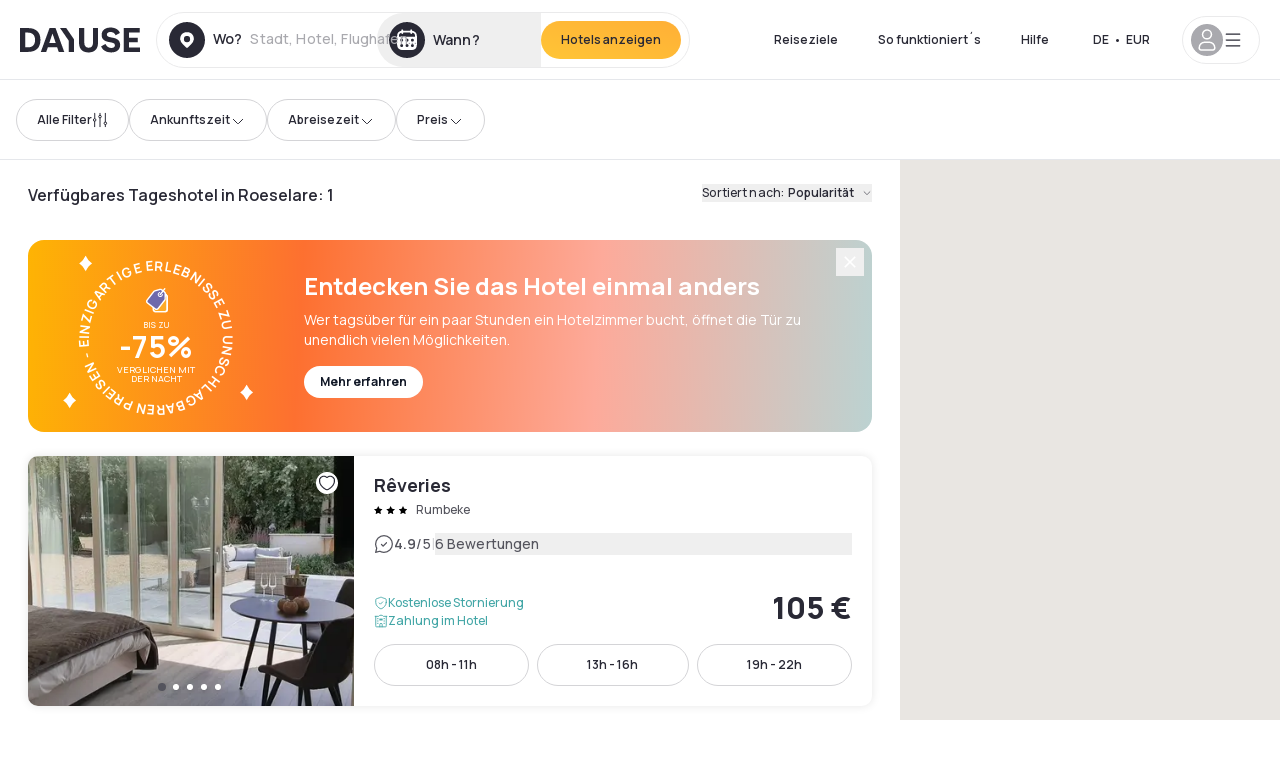

--- FILE ---
content_type: text/html; charset=utf-8
request_url: https://www.dayuse.de/s/belgique/vlaanderen/west-vlaanderen/roeselare
body_size: 113911
content:
<!DOCTYPE html><html translate="no" lang="de-DE"><head><meta charSet="utf-8"/><meta name="viewport" content="width=device-width"/><script>
          var kameleoonLoadingTimeout = 1000;
          window.kameleoonQueue = window.kameleoonQueue || [];
          window.kameleoonStartLoadTime =  Date.now() - performance.now();
          if (!document.getElementById("kameleoonLoadingStyleSheet") && !window.kameleoonDisplayPageTimeOut)
          {
              var kameleoonS = document.getElementsByTagName("script")[0];
              var kameleoonCc = "* { visibility: hidden !important; background-image: none !important; }";
              var kameleoonStn = document.createElement("style");
              kameleoonStn.type = "text/css";
              kameleoonStn.id = "kameleoonLoadingStyleSheet";
              if (kameleoonStn.styleSheet)
              {
                  kameleoonStn.styleSheet.cssText = kameleoonCc;
              }
                  else
              {
                  kameleoonStn.appendChild(document.createTextNode(kameleoonCc));
              }
              kameleoonS.parentNode.insertBefore(kameleoonStn, kameleoonS);
              window.kameleoonDisplayPage = function(fromEngine)
                  {
                      if (!fromEngine)
                      {
                          window.kameleoonTimeout = true;
                      }
                      if (kameleoonStn.parentNode)
                      {
                          kameleoonStn.parentNode.removeChild(kameleoonStn);
                      }
                  };
              window.kameleoonDisplayPageTimeOut = window.setTimeout(window.kameleoonDisplayPage, kameleoonLoadingTimeout);
          }</script><script type="text/javascript" src="/enkoleoma.js" async=""></script><script>
              (function(w,d,s,l,i){w[l]=w[l]||[];w[l].push({'gtm.start':
              new Date().getTime(),event:'gtm.js'});var f=d.getElementsByTagName(s)[0],
              j=d.createElement(s),dl=l!='dataLayer'?'&l='+l:'';j.async=true;j.src=
              'https://sgtm.dayuse.de/tms?id='+i+dl;f.parentNode.insertBefore(j,f);
              })(window,document,'script','dataLayer', 'GTM-PFRJSLZ');
              </script><title>Tageshotels in Roeselare • Tageszimmer Dayuse </title><meta name="robots" content="index,follow"/><meta name="description" content="Buchen Sie online ohne Kreditkartengarantie, zu reduzierten Preisen in unseren tagsüber verfügbaren Hotels. Dayuse bietet Tageszimmer in Roeselare an, die für jedes Budget geeignet sind. Profitieren Sie von bis zu -75% Rabatt sowie kostenloser Stornierung "/><link rel="alternate" hrefLang="fr-FR" href="https://www.dayuse.fr/s/belgique/vlaanderen/west-vlaanderen/roeselare"/><link rel="alternate" hrefLang="en-GB" href="https://www.dayuse.co.uk/s/belgique/vlaanderen/west-vlaanderen/roeselare"/><link rel="alternate" hrefLang="it-IT" href="https://www.dayuse-hotels.it/s/belgique/vlaanderen/west-vlaanderen/roeselare"/><link rel="alternate" hrefLang="es-ES" href="https://www.dayuse.es/s/belgique/vlaanderen/west-vlaanderen/roeselare"/><link rel="alternate" hrefLang="de-DE" href="https://www.dayuse.de/s/belgique/vlaanderen/west-vlaanderen/roeselare"/><link rel="alternate" hrefLang="fr-BE" href="https://www.dayuse.be/s/belgique/vlaanderen/west-vlaanderen/roeselare"/><link rel="alternate" hrefLang="nl-BE" href="https://nl.dayuse.be/s/belgique/vlaanderen/west-vlaanderen/roeselare"/><link rel="alternate" hrefLang="fr-CH" href="https://www.dayuse.ch/s/belgique/vlaanderen/west-vlaanderen/roeselare"/><link rel="alternate" hrefLang="de-CH" href="https://de.dayuse.ch/s/belgique/vlaanderen/west-vlaanderen/roeselare"/><link rel="alternate" hrefLang="pt-BR" href="https://www.dayuse.net.br/s/belgique/vlaanderen/west-vlaanderen/roeselare"/><link rel="alternate" hrefLang="pt-PT" href="https://pt.dayuse.com/s/belgique/vlaanderen/west-vlaanderen/roeselare"/><link rel="alternate" hrefLang="nl-NL" href="https://www.dayuse.nl/s/belgique/vlaanderen/west-vlaanderen/roeselare"/><link rel="alternate" hrefLang="de-AT" href="https://www.dayuse.at/s/belgique/vlaanderen/west-vlaanderen/roeselare"/><link rel="alternate" hrefLang="en-AU" href="https://au.dayuse.com/s/belgique/vlaanderen/west-vlaanderen/roeselare"/><link rel="alternate" hrefLang="en-IE" href="https://www.dayuse.ie/s/belgique/vlaanderen/west-vlaanderen/roeselare"/><link rel="alternate" hrefLang="zh-HK" href="https://www.dayuse.com.hk/s/belgique/vlaanderen/west-vlaanderen/roeselare"/><link rel="alternate" hrefLang="en-HK" href="https://en.dayuse.com.hk/s/belgique/vlaanderen/west-vlaanderen/roeselare"/><link rel="alternate" hrefLang="en-AE" href="https://www.dayuse.ae/s/belgique/vlaanderen/west-vlaanderen/roeselare"/><link rel="alternate" hrefLang="en-QA" href="https://qa.dayuse.com/s/belgique/vlaanderen/west-vlaanderen/roeselare"/><link rel="alternate" hrefLang="en-BH" href="https://bh.dayuse.com/s/belgique/vlaanderen/west-vlaanderen/roeselare"/><link rel="alternate" hrefLang="en-CA" href="https://ca.dayuse.com/s/belgique/vlaanderen/west-vlaanderen/roeselare"/><link rel="alternate" hrefLang="en-SG" href="https://www.dayuse.sg/s/belgique/vlaanderen/west-vlaanderen/roeselare"/><link rel="alternate" hrefLang="en-SE" href="https://www.dayuse.se/s/belgique/vlaanderen/west-vlaanderen/roeselare"/><link rel="alternate" hrefLang="en-TH" href="https://th.dayuse.com/s/belgique/vlaanderen/west-vlaanderen/roeselare"/><link rel="alternate" hrefLang="ko-KR" href="https://kr.dayuse.com/s/belgique/vlaanderen/west-vlaanderen/roeselare"/><link rel="alternate" hrefLang="en-NZ" href="https://nz.dayuse.com/s/belgique/vlaanderen/west-vlaanderen/roeselare"/><link rel="alternate" hrefLang="en-US" href="https://www.dayuse.com/s/belgique/vlaanderen/west-vlaanderen/roeselare"/><link rel="alternate" hrefLang="en" href="https://www.dayuse.com/s/belgique/vlaanderen/west-vlaanderen/roeselare"/><link rel="alternate" hrefLang="fr" href="https://www.dayuse.fr/s/belgique/vlaanderen/west-vlaanderen/roeselare"/><link rel="alternate" hrefLang="de" href="https://www.dayuse.de/s/belgique/vlaanderen/west-vlaanderen/roeselare"/><link rel="alternate" hrefLang="es" href="https://www.dayuse.es/s/belgique/vlaanderen/west-vlaanderen/roeselare"/><link rel="alternate" hrefLang="it" href="https://www.dayuse-hotels.it/s/belgique/vlaanderen/west-vlaanderen/roeselare"/><link rel="alternate" hrefLang="nl" href="https://www.dayuse.nl/s/belgique/vlaanderen/west-vlaanderen/roeselare"/><link rel="alternate" hrefLang="pt" href="https://pt.dayuse.com/s/belgique/vlaanderen/west-vlaanderen/roeselare"/><link rel="alternate" hrefLang="zh" href="https://www.dayuse.com.hk/s/belgique/vlaanderen/west-vlaanderen/roeselare"/><link rel="alternate" hrefLang="ko" href="https://kr.dayuse.com/s/belgique/vlaanderen/west-vlaanderen/roeselare"/><link rel="alternate" hrefLang="zh-CN" href="https://cn.dayuse.com/s/belgique/vlaanderen/west-vlaanderen/roeselare"/><link rel="alternate" hrefLang="ja-JP" href="https://jp.dayuse.com/s/belgique/vlaanderen/west-vlaanderen/roeselare"/><link rel="alternate" hrefLang="en-IN" href="https://in.dayuse.com/s/belgique/vlaanderen/west-vlaanderen/roeselare"/><link rel="alternate" hrefLang="el-GR" href="https://gr.dayuse.com/s/belgique/vlaanderen/west-vlaanderen/roeselare"/><link rel="alternate" hrefLang="es-MX" href="https://mx.dayuse.com/s/belgique/vlaanderen/west-vlaanderen/roeselare"/><link rel="alternate" hrefLang="tr-TR" href="https://tr.dayuse.com/s/belgique/vlaanderen/west-vlaanderen/roeselare"/><link rel="alternate" hrefLang="vi-VN" href="https://vn.dayuse.com/s/belgique/vlaanderen/west-vlaanderen/roeselare"/><link rel="alternate" hrefLang="id-ID" href="https://id.dayuse.com/s/belgique/vlaanderen/west-vlaanderen/roeselare"/><link rel="alternate" hrefLang="pl-PL" href="https://pl.dayuse.com/s/belgique/vlaanderen/west-vlaanderen/roeselare"/><link rel="alternate" hrefLang="en-MY" href="https://my.dayuse.com/s/belgique/vlaanderen/west-vlaanderen/roeselare"/><link rel="alternate" hrefLang="en-PH" href="https://ph.dayuse.com/s/belgique/vlaanderen/west-vlaanderen/roeselare"/><link rel="alternate" hrefLang="es-AR" href="https://ar.dayuse.com/s/belgique/vlaanderen/west-vlaanderen/roeselare"/><link rel="alternate" hrefLang="en-ZA" href="https://za.dayuse.com/s/belgique/vlaanderen/west-vlaanderen/roeselare"/><link rel="alternate" hrefLang="no-NO" href="https://no.dayuse.com/s/belgique/vlaanderen/west-vlaanderen/roeselare"/><link rel="alternate" hrefLang="ro-RO" href="https://ro.dayuse.com/s/belgique/vlaanderen/west-vlaanderen/roeselare"/><link rel="alternate" hrefLang="da-DK" href="https://dk.dayuse.com/s/belgique/vlaanderen/west-vlaanderen/roeselare"/><link rel="alternate" hrefLang="bg-BG" href="https://bg.dayuse.com/s/belgique/vlaanderen/west-vlaanderen/roeselare"/><link rel="alternate" hrefLang="fi-FI" href="https://fi.dayuse.com/s/belgique/vlaanderen/west-vlaanderen/roeselare"/><link rel="alternate" hrefLang="hr-HR" href="https://hr.dayuse.com/s/belgique/vlaanderen/west-vlaanderen/roeselare"/><link rel="alternate" hrefLang="hu-HU" href="https://hu.dayuse.com/s/belgique/vlaanderen/west-vlaanderen/roeselare"/><link rel="alternate" hrefLang="es-CL" href="https://cl.dayuse.com/s/belgique/vlaanderen/west-vlaanderen/roeselare"/><link rel="alternate" hrefLang="sk-SK" href="https://sk.dayuse.com/s/belgique/vlaanderen/west-vlaanderen/roeselare"/><link rel="alternate" hrefLang="es-EC" href="https://ec.dayuse.com/s/belgique/vlaanderen/west-vlaanderen/roeselare"/><link rel="alternate" hrefLang="es-CR" href="https://cr.dayuse.com/s/belgique/vlaanderen/west-vlaanderen/roeselare"/><link rel="alternate" hrefLang="es-CO" href="https://co.dayuse.com/s/belgique/vlaanderen/west-vlaanderen/roeselare"/><meta property="og:title" content="Tageshotels in Roeselare • Tageszimmer Dayuse "/><meta property="og:description" content="Buchen Sie online ohne Kreditkartengarantie, zu reduzierten Preisen in unseren tagsüber verfügbaren Hotels. Dayuse bietet Tageszimmer in Roeselare an, die für jedes Budget geeignet sind. Profitieren Sie von bis zu -75% Rabatt sowie kostenloser Stornierung "/><link rel="canonical" href="https://www.dayuse.de/s/belgique/vlaanderen/west-vlaanderen/roeselare"/><link rel="alternate" href="/search-page-rss-feed.xml" type="application/rss+xml"/><script type="application/ld+json">{"@context":"https://schema.org","@type":"Hotel","aggregateRating":{"@type":"AggregateRating","ratingValue":"4.6","reviewCount":"1061"},"name":"Dayuse","url":"https://www.dayuse.com","sameAs":["https://www.linkedin.com/company/dayuse-hotels","https://www.facebook.com/dayusecom","https://x.com/dayuse_en","https://www.instagram.com/dayuse/","https://www.youtube.com/@Dayuse"],"address":{"@type":"PostalAddress","streetAddress":"1200 Brickell Avenue","addressLocality":"Miami","addressRegion":"FL","postalCode":"33131","addressCountry":"US"},"location":[{"@type":"Place","address":{"@type":"PostalAddress","streetAddress":"1200 Brickell Avenue","addressLocality":"Miami","addressRegion":"FL","postalCode":"33131","addressCountry":"US"}},{"@type":"Place","address":{"@type":"PostalAddress","streetAddress":"6 Bd Poissonnière","postalCode":"75009","addressLocality":"Paris","addressCountry":"FR"}}],"contactPoint":[{"@type":"ContactPoint","telephone":"+1-929-284-2269","contactType":"customer service","areaServed":"US","availableLanguage":["English","Spanish","French"]},{"@type":"ContactPoint","telephone":"+33-1-76-36-05-96","contactType":"customer service","areaServed":"FR","availableLanguage":["French","English"]},{"@type":"ContactPoint","telephone":"+39-06-9450-3490","contactType":"customer service","areaServed":"IT","availableLanguage":["Italian","English"]},{"@type":"ContactPoint","telephone":"+44-20-4571-4354","contactType":"customer service","areaServed":"UK","availableLanguage":["English"]},{"@type":"ContactPoint","telephone":"+49-800-724-5975","contactType":"customer service","areaServed":"DE","availableLanguage":["German","English"]},{"@type":"ContactPoint","telephone":"+1-438-238-2481","contactType":"customer service","areaServed":"CA","availableLanguage":["English","French"]},{"@type":"ContactPoint","telephone":"+34-518-90-0594","contactType":"customer service","areaServed":"ES","availableLanguage":["Spanish","English"]},{"@type":"ContactPoint","telephone":"+31-85-107-0143","contactType":"customer service","areaServed":"NL","availableLanguage":["English","Ducth"]},{"@type":"ContactPoint","telephone":"+55-11-43803483","contactType":"customer service","areaServed":"BR","availableLanguage":["Portuguese","English"]}]}</script><link rel="preload" as="image" imageSrcSet="https://image.dayuse.com/hotels/14744/4b51791a051766612ad5cdc4dda023f7-reveries.webp?twic=v1/cover=640/quality=75 640w, https://image.dayuse.com/hotels/14744/4b51791a051766612ad5cdc4dda023f7-reveries.webp?twic=v1/cover=750/quality=75 750w, https://image.dayuse.com/hotels/14744/4b51791a051766612ad5cdc4dda023f7-reveries.webp?twic=v1/cover=828/quality=75 828w, https://image.dayuse.com/hotels/14744/4b51791a051766612ad5cdc4dda023f7-reveries.webp?twic=v1/cover=1080/quality=75 1080w, https://image.dayuse.com/hotels/14744/4b51791a051766612ad5cdc4dda023f7-reveries.webp?twic=v1/cover=1200/quality=75 1200w, https://image.dayuse.com/hotels/14744/4b51791a051766612ad5cdc4dda023f7-reveries.webp?twic=v1/cover=1920/quality=75 1920w, https://image.dayuse.com/hotels/14744/4b51791a051766612ad5cdc4dda023f7-reveries.webp?twic=v1/cover=2048/quality=75 2048w, https://image.dayuse.com/hotels/14744/4b51791a051766612ad5cdc4dda023f7-reveries.webp?twic=v1/cover=3840/quality=75 3840w" imageSizes="(min-width:768px) 420px, 100vw"/><link rel="preload" as="image" imageSrcSet="https://image.dayuse.com/hotels/14744/cd5de3eeca176c8f6717f4bb41835bad-reveries.jpg?twic=v1/cover=640/quality=75 640w, https://image.dayuse.com/hotels/14744/cd5de3eeca176c8f6717f4bb41835bad-reveries.jpg?twic=v1/cover=750/quality=75 750w, https://image.dayuse.com/hotels/14744/cd5de3eeca176c8f6717f4bb41835bad-reveries.jpg?twic=v1/cover=828/quality=75 828w, https://image.dayuse.com/hotels/14744/cd5de3eeca176c8f6717f4bb41835bad-reveries.jpg?twic=v1/cover=1080/quality=75 1080w, https://image.dayuse.com/hotels/14744/cd5de3eeca176c8f6717f4bb41835bad-reveries.jpg?twic=v1/cover=1200/quality=75 1200w, https://image.dayuse.com/hotels/14744/cd5de3eeca176c8f6717f4bb41835bad-reveries.jpg?twic=v1/cover=1920/quality=75 1920w, https://image.dayuse.com/hotels/14744/cd5de3eeca176c8f6717f4bb41835bad-reveries.jpg?twic=v1/cover=2048/quality=75 2048w, https://image.dayuse.com/hotels/14744/cd5de3eeca176c8f6717f4bb41835bad-reveries.jpg?twic=v1/cover=3840/quality=75 3840w" imageSizes="(min-width:768px) 420px, 100vw"/><meta name="next-head-count" content="76"/><link rel="preconnect" href="https://fonts.googleapis.com"/><link rel="preconnect" href="https://fonts.gstatic.com"/><link rel="stylesheet" data-href="https://fonts.googleapis.com/css2?family=Manrope:wght@200;300;400;500;600;700;800&amp;display=swap"/><link rel="preconnect" href="https://dayuse.twic.pics"/><link rel="shortcut icon" type="image/png" sizes="192x192" href="/android-chrome-192x192.png"/><link rel="apple-touch-icon" type="image/png" sizes="192x192" href="/apple-touch-icon.png"/><link rel="preload" href="/_next/static/css/6761fdd48a7c04b9.css" as="style" crossorigin="anonymous"/><link rel="stylesheet" href="/_next/static/css/6761fdd48a7c04b9.css" crossorigin="anonymous" data-n-g=""/><link rel="preload" href="/_next/static/css/5689c02ad49ccb8d.css" as="style" crossorigin="anonymous"/><link rel="stylesheet" href="/_next/static/css/5689c02ad49ccb8d.css" crossorigin="anonymous" data-n-p=""/><link rel="preload" href="/_next/static/css/8315b032ca225279.css" as="style" crossorigin="anonymous"/><link rel="stylesheet" href="/_next/static/css/8315b032ca225279.css" crossorigin="anonymous" data-n-p=""/><link rel="preload" href="/_next/static/css/6e2eb49e6a7635b0.css" as="style" crossorigin="anonymous"/><link rel="stylesheet" href="/_next/static/css/6e2eb49e6a7635b0.css" crossorigin="anonymous" data-n-p=""/><noscript data-n-css=""></noscript><script defer="" crossorigin="anonymous" nomodule="" src="/_next/static/chunks/polyfills-42372ed130431b0a.js"></script><script src="/_next/static/chunks/webpack-af02e9b1d654f175.js" defer="" crossorigin="anonymous"></script><script src="/_next/static/chunks/framework-ccff4bb10ca7a844.js" defer="" crossorigin="anonymous"></script><script src="/_next/static/chunks/main-8f709d2a56ffa5e0.js" defer="" crossorigin="anonymous"></script><script src="/_next/static/chunks/pages/_app-3010c0c7bb56b9d0.js" defer="" crossorigin="anonymous"></script><script src="/_next/static/chunks/11e07bb4-ecab8e418514ca72.js" defer="" crossorigin="anonymous"></script><script src="/_next/static/chunks/2c796e83-4ea4cf921a4cf480.js" defer="" crossorigin="anonymous"></script><script src="/_next/static/chunks/6424-aa82e0af8d62506d.js" defer="" crossorigin="anonymous"></script><script src="/_next/static/chunks/1860-b2bc5866a0a02fd0.js" defer="" crossorigin="anonymous"></script><script src="/_next/static/chunks/9207-3d6d684b2edf7815.js" defer="" crossorigin="anonymous"></script><script src="/_next/static/chunks/1681-1c07087af8f2a17f.js" defer="" crossorigin="anonymous"></script><script src="/_next/static/chunks/8945-642151e91f374529.js" defer="" crossorigin="anonymous"></script><script src="/_next/static/chunks/2195-f280f41d54058320.js" defer="" crossorigin="anonymous"></script><script src="/_next/static/chunks/3935-7c47be9f17285a78.js" defer="" crossorigin="anonymous"></script><script src="/_next/static/chunks/4634-3e35a0244367528a.js" defer="" crossorigin="anonymous"></script><script src="/_next/static/chunks/9755-b2886e792733da7b.js" defer="" crossorigin="anonymous"></script><script src="/_next/static/chunks/4896-1249e5a77a74808b.js" defer="" crossorigin="anonymous"></script><script src="/_next/static/chunks/8163-a7b26d7d9623e010.js" defer="" crossorigin="anonymous"></script><script src="/_next/static/chunks/3128-d5fd4e7c5309d162.js" defer="" crossorigin="anonymous"></script><script src="/_next/static/chunks/6203-d4a930d4fe493da7.js" defer="" crossorigin="anonymous"></script><script src="/_next/static/chunks/1546-ed56406f595c876c.js" defer="" crossorigin="anonymous"></script><script src="/_next/static/chunks/5127-b2ce83e9c07559b4.js" defer="" crossorigin="anonymous"></script><script src="/_next/static/chunks/2928-5ef8833e48e6f2f2.js" defer="" crossorigin="anonymous"></script><script src="/_next/static/chunks/2032-1f95261d78ed5512.js" defer="" crossorigin="anonymous"></script><script src="/_next/static/chunks/373-e6d1c1c847c55bf5.js" defer="" crossorigin="anonymous"></script><script src="/_next/static/chunks/5499-6abf9547f6726395.js" defer="" crossorigin="anonymous"></script><script src="/_next/static/chunks/8162-eb405e0c6fa4ec55.js" defer="" crossorigin="anonymous"></script><script src="/_next/static/chunks/544-eced708fb162b8c1.js" defer="" crossorigin="anonymous"></script><script src="/_next/static/chunks/2429-05a52a74909ab19a.js" defer="" crossorigin="anonymous"></script><script src="/_next/static/chunks/6981-82e881f44e18e95c.js" defer="" crossorigin="anonymous"></script><script src="/_next/static/chunks/4254-da085ae912661791.js" defer="" crossorigin="anonymous"></script><script src="/_next/static/chunks/9831-1b97575143d75461.js" defer="" crossorigin="anonymous"></script><script src="/_next/static/chunks/3957-ca79e7e3e687b3c3.js" defer="" crossorigin="anonymous"></script><script src="/_next/static/chunks/6175-79cf1eb2059f2ddf.js" defer="" crossorigin="anonymous"></script><script src="/_next/static/chunks/pages/s/%5B%5B...slug%5D%5D-bb245f1c533e837d.js" defer="" crossorigin="anonymous"></script><script src="/_next/static/7780af74d44bbf92e4789890cb06d7deb15b2440/_buildManifest.js" defer="" crossorigin="anonymous"></script><script src="/_next/static/7780af74d44bbf92e4789890cb06d7deb15b2440/_ssgManifest.js" defer="" crossorigin="anonymous"></script><link rel="stylesheet" href="https://fonts.googleapis.com/css2?family=Manrope:wght@200;300;400;500;600;700;800&display=swap"/></head><body><noscript></noscript><div id="__next"><div><div class="sticky top-0 z-30 hidden md:block"></div><header class="z-40 h-20 left-0 right-0 top-0 sticky md:block hidden border-b"><div class="flex items-center justify-between h-full px-5"><div class="flex flex-1 items-center justify-between md:justify-start"><div class="flex"><div class="block md:hidden text-shadow-black"><div class="flex items-center h-full"><svg class="h-6 w-6 mr-4" type="button" aria-haspopup="dialog" aria-expanded="false" aria-controls="radix-:R1b66:" data-state="closed"><use href="/common-icons-1763116611573.sprite.svg#menu"></use></svg></div></div><a class="mr-4 text-shadow-black" href="/"><span class="sr-only">Dayuse</span><svg data-name="Layer 1" xmlns="http://www.w3.org/2000/svg" viewBox="0 0 481.62 100" width="120" height="30" fill="currentColor"><path d="M481.62 97.76v-18.1H437.3V58.77h35.49v-18H437.3V20.2h43.76V2.1h-64.93v95.66zm-156-22.16c6 15.42 20.9 24.26 40.68 24.26 22.2 0 35.7-11.36 35.7-30.29 0-14.59-8.84-24.69-28.19-28.48l-13.51-2.66c-7.85-1.54-11.78-5.19-11.78-10 0-6.73 5.61-10.66 15-10.66s16.27 4.77 20.34 13.33L401 21.74C395.93 8.13 382 0 363.39 0c-21.6 0-35.76 10.8-35.76 29.87 0 14.73 9.11 24.27 27.2 27.77l13.61 2.67C376.85 62 381.06 65.5 381.06 71c0 7-5.61 11.08-14.86 11.08-10.66 0-18.1-5.75-23-16.27zM275.17 100C298.73 100 313 86.4 313 62.55V2.1h-20v59.47c0 12.62-6.59 19.5-17.39 19.5s-17.39-6.88-17.39-19.5V2.1H237v60.45C237 86.4 251.47 100 275.17 100M160.73 2.1l34.64 50.35v45.31h21.18V47L185.69 2.1zM130.43 24l12.77 37.71h-25.53zm47.13 73.78L142.64 2.1h-24.13L83.59 97.76h21.88l6.17-18.24h37.59l6.17 18.24zM21.18 20.34H32c18.51 0 28.47 10.52 28.47 29.59S50.49 79.52 32 79.52H21.18zm11.36 77.42c32 0 49.51-17 49.51-47.83S64.52 2.1 32.54 2.1H0v95.66z"></path></svg></a></div><div class=""><div class="lg:mt-0 flex flex-wrap h-14 flex-1 rounded-full"><div class="flex items-center justify-between overflow-hidden rounded-full w-full border border-shadow-black-10"><div class="flex py-2 md:py-0 h-full"><div><div class="rounded-full md:flex items-center h-full md:pl-3 hover:cursor-pointer focus:cursor-text md:hover:bg-shadow-black-10"><div class="relative hidden md:flex items-center pr-3 font-medium"><svg class="shrink-0 text-shadow-black size-9"><use href="/common-icons-1763116611573.sprite.svg#solid-circle-place"></use></svg><div class="relative w-full"><div class="body3 focus absolute pointer-events-none whitespace-nowrap inset-0 flex items-center px-2 truncate">Wo?<span class="body3 text-shadow-black-40 ml-2 truncate">Stadt, Hotel, Flughafen...</span></div><input type="text" class="focus focus:outline-none pl-2 pr-4 truncate lg:w-40 w-full bg-transparent md:focus:bg-white hover:cursor-pointer focus:cursor-text" autoComplete="off" value=""/></div></div></div><div class="md:hidden flex items-center h-full w-full px-3 font-semibold cursor-pointer"><svg class="size-6 text-gray-500 mr-3"><use href="/common-icons-1763116611573.sprite.svg#search"></use></svg>Ein Tageshotel suchen</div></div><div class="flex rounded-full abtest-calendar abtest-off hover:bg-shadow-black-10"><div class="cursor-pointer"><button type="button" class="hidden md:flex items-center px-3 space-x-2 rounded-full h-full md:pr-3 md:rounded-r-none"><svg class="h-9 w-9 fill-current text-shadow-black"><use href="/common-icons-1763116611573.sprite.svg#solid-circle-calendar"></use></svg><span class="body3 focus w-24 focus:outline-none text-left whitespace-nowrap truncate">Wann?</span></button></div><div class="hidden h-full md:rounded-r-full md:flex py-2 mr-2"><button class="flex justify-center select-none items-center rounded-full text-shadow-black bg-gradient-to-bl from-[#FFAF36] to-sunshine-yellow cursor-pointer whitespace-nowrap active:bg-sunshine-yellow active:bg-none hover:bg-[#FFAF36] hover:bg-none disabled:bg-shadow-black-40 disabled:bg-none disabled:text-white disabled:cursor-default text-button-sm py-3 px-5" type="submit"><span>Hotels anzeigen</span></button></div></div></div></div></div></div></div><div class="hidden lg:flex items-center"><button class="inline-flex items-center justify-center gap-2 whitespace-nowrap rounded-full transition-colors focus-visible:outline-none focus-visible:ring-2 focus-visible:ring-offset-2 focus-visible:ring-black disabled:pointer-events-none disabled:opacity-50 [&amp;_svg]:pointer-events-none [&amp;_svg]:size-4 [&amp;_svg]:shrink-0 bg-transparent hover:bg-[#F8F7FB] active:bg-[#E9E9F3] focus:bg-white/25 disabled:bg-shadow-black-20 ds-text-button-sm py-3 px-5 h-[42px] text-shadow-black" type="button" aria-haspopup="dialog" aria-expanded="false" aria-controls="radix-:Rd66:" data-state="closed">Reiseziele</button><button class="items-center justify-center gap-2 whitespace-nowrap rounded-full transition-colors focus-visible:outline-none focus-visible:ring-2 focus-visible:ring-offset-2 focus-visible:ring-black disabled:pointer-events-none disabled:opacity-50 [&amp;_svg]:pointer-events-none [&amp;_svg]:size-4 [&amp;_svg]:shrink-0 bg-transparent hover:bg-[#F8F7FB] active:bg-[#E9E9F3] focus:bg-white/25 text-shadow-black disabled:bg-shadow-black-20 ds-text-button-sm py-3 px-5 h-[42px] xl:block hidden" href="/how-it-works">So funktioniert´s</button><button class="items-center justify-center gap-2 whitespace-nowrap rounded-full transition-colors focus-visible:outline-none focus-visible:ring-2 focus-visible:ring-offset-2 focus-visible:ring-black disabled:pointer-events-none disabled:opacity-50 [&amp;_svg]:pointer-events-none [&amp;_svg]:size-4 [&amp;_svg]:shrink-0 bg-transparent hover:bg-[#F8F7FB] active:bg-[#E9E9F3] focus:bg-white/25 text-shadow-black disabled:bg-shadow-black-20 ds-text-button-sm py-3 px-5 h-[42px] xl:block hidden" href="https://support.dayuse.com/hc/de">Hilfe</button><button class="items-center justify-center gap-2 whitespace-nowrap rounded-full transition-colors focus-visible:outline-none focus-visible:ring-2 focus-visible:ring-offset-2 focus-visible:ring-black disabled:pointer-events-none disabled:opacity-50 [&amp;_svg]:pointer-events-none [&amp;_svg]:size-4 [&amp;_svg]:shrink-0 bg-transparent hover:bg-[#F8F7FB] active:bg-[#E9E9F3] focus:bg-white/25 text-shadow-black disabled:bg-shadow-black-20 ds-text-button-sm py-3 px-5 h-[42px] hidden">0800 724 5975</button><div class="pr-2"><button class="inline-flex items-center justify-center gap-2 whitespace-nowrap rounded-full transition-colors focus-visible:outline-none focus-visible:ring-2 focus-visible:ring-offset-2 focus-visible:ring-black disabled:pointer-events-none disabled:opacity-50 [&amp;_svg]:pointer-events-none [&amp;_svg]:size-4 [&amp;_svg]:shrink-0 bg-transparent hover:bg-[#F8F7FB] active:bg-[#E9E9F3] focus:bg-white/25 text-shadow-black disabled:bg-shadow-black-20 ds-text-button-sm py-3 px-5 h-[42px]" type="button" aria-haspopup="dialog" aria-expanded="false" aria-controls="radix-:R1d66:" data-state="closed"><span class="uppercase mx-1">de</span><span>•</span><span class="mx-1">EUR</span></button></div><button class="bg-white flex gap-3 items-center active:shadow-100 rounded-full h-12 pl-2 pr-4 border border-shadow-black-10 hover:border-shadow-black-80" type="button" id="radix-:R1l66:" aria-haspopup="menu" aria-expanded="false" data-state="closed" data-slot="dropdown-menu-trigger"><span class="h-8 w-8 rounded-full flex items-center justify-center uppercase bg-shadow-black-40"><svg class="h-6 w-6 text-white fill-current"><use href="/common-icons-1763116611573.sprite.svg#user"></use></svg><span class="font-bold"></span></span><svg class="h-5 w-5 text-shadow-black"><use href="/common-icons-1763116611573.sprite.svg#menu"></use></svg></button></div></div></header><script type="application/ld+json">[{"@context":"https://schema.org","@type":"Hotel","@id":"https://www.dayuse.de/hotels/belgium/reveries","name":"Rêveries","url":"https://www.dayuse.de/hotels/belgium/reveries","telephone":"0800 724 5975","priceRange":"Preise ab 105 EUR. Unsere Preise werden regulär angepasst","image":["https://dayuse.twic.pics/hotels/14744/4b51791a051766612ad5cdc4dda023f7-reveries.webp","https://dayuse.twic.pics/hotels/14744/cd5de3eeca176c8f6717f4bb41835bad-reveries.jpg","https://dayuse.twic.pics/hotels/14744/b6974116f1c4bac61ef2173102e66663-reveries.webp","https://dayuse.twic.pics/hotels/14744/3a18b6336d0ede050fc98a971ae918e5-reveries.webp","https://dayuse.twic.pics/hotels/14744/e9e198e13bbdaafb4d09defbcfda5c2c-reveries.webp","https://dayuse.twic.pics/hotels/14744/261eee9df7cefa85702918c96d7bf582-reveries.jpg","https://dayuse.twic.pics/hotels/14744/ac88cfc32328db66eff17742ec07eb30-reveries.jpg","https://dayuse.twic.pics/hotels/14744/57888d075d0553b7f279ab4770b47121-reveries.jpg","https://dayuse.twic.pics/hotels/14744/952d98e667344efb22431c1726db7473-reveries.webp","https://dayuse.twic.pics/hotels/14744/8f6725ca992face09bc7facc63c5c2bf-reveries.webp"],"address":{"@type":"PostalAddress","addressLocality":"Rumbeke","addressRegion":""},"geo":{"latitude":"50.8963769","longitude":"3.1327178","@type":"GeoCoordinates"},"aggregateRating":{"@type":"AggregateRating","ratingCount":6,"ratingValue":"4.9"}}]</script><div class="hidden md:flex sticky top-[79px] z-30 h-20 px-4 gap-2 items-center bg-white border-b"><div class="relative"><button class="inline-flex items-center justify-center gap-2 whitespace-nowrap rounded-full transition-colors focus-visible:outline-none focus-visible:ring-2 focus-visible:ring-offset-2 focus-visible:ring-black disabled:pointer-events-none disabled:opacity-50 [&amp;_svg]:pointer-events-none [&amp;_svg]:size-4 [&amp;_svg]:shrink-0 text-shadow-black border border-shadow-black-20 bg-white active:bg-shadow-black-3 active:border-shadow-black hover:bg-shadow-black-3 ds-text-button-sm py-3 px-5 h-[42px]" type="button" aria-haspopup="dialog" aria-expanded="false" aria-controls="radix-:R26a6:" data-state="closed"><span class="">Alle Filter</span><svg><use href="/common-icons-1763116611573.sprite.svg#filter"></use></svg></button></div><button class="inline-flex items-center justify-center gap-2 whitespace-nowrap rounded-full transition-colors focus-visible:outline-none focus-visible:ring-2 focus-visible:ring-offset-2 focus-visible:ring-black disabled:pointer-events-none disabled:opacity-50 [&amp;_svg]:pointer-events-none [&amp;_svg]:size-4 [&amp;_svg]:shrink-0 text-shadow-black border border-shadow-black-20 bg-white active:bg-shadow-black-3 active:border-shadow-black hover:bg-shadow-black-3 ds-text-button-sm py-3 px-5 h-[42px] data-[state=open]:outline data-[state=open]:outline-1 data-[state=open]:outline-offset-1 data-[state=open]:border-purple-dawn data-[state=open]:bg-pale-pink-10" type="button" aria-haspopup="dialog" aria-expanded="false" aria-controls="radix-:Raa6:" data-state="closed">Ankunftszeit<svg><use href="/common-icons-1763116611573.sprite.svg#chevron-down"></use></svg></button><button class="inline-flex items-center justify-center gap-2 whitespace-nowrap rounded-full transition-colors focus-visible:outline-none focus-visible:ring-2 focus-visible:ring-offset-2 focus-visible:ring-black disabled:pointer-events-none disabled:opacity-50 [&amp;_svg]:pointer-events-none [&amp;_svg]:size-4 [&amp;_svg]:shrink-0 text-shadow-black border border-shadow-black-20 bg-white active:bg-shadow-black-3 active:border-shadow-black hover:bg-shadow-black-3 ds-text-button-sm py-3 px-5 h-[42px] data-[state=open]:outline data-[state=open]:outline-1 data-[state=open]:outline-offset-1 data-[state=open]:border-purple-dawn data-[state=open]:bg-pale-pink-10" type="button" aria-haspopup="dialog" aria-expanded="false" aria-controls="radix-:Rea6:" data-state="closed">Abreisezeit<svg><use href="/common-icons-1763116611573.sprite.svg#chevron-down"></use></svg></button><button class="inline-flex items-center justify-center gap-2 whitespace-nowrap rounded-full transition-colors focus-visible:outline-none focus-visible:ring-2 focus-visible:ring-offset-2 focus-visible:ring-black disabled:pointer-events-none disabled:opacity-50 [&amp;_svg]:pointer-events-none [&amp;_svg]:size-4 [&amp;_svg]:shrink-0 text-shadow-black border border-shadow-black-20 bg-white active:bg-shadow-black-3 active:border-shadow-black hover:bg-shadow-black-3 ds-text-button-sm py-3 px-5 h-[42px] data-[state=open]:outline data-[state=open]:outline-1 data-[state=open]:outline-offset-1 data-[state=open]:border-purple-dawn data-[state=open]:bg-pale-pink-10 data-[abtest-duration-filter=b]:hidden" data-abtest-duration-filter="a" type="button" aria-haspopup="dialog" aria-expanded="false" aria-controls="radix-:Ria6:" data-state="closed">Dauer<svg><use href="/common-icons-1763116611573.sprite.svg#chevron-down"></use></svg></button><button class="inline-flex items-center justify-center gap-2 whitespace-nowrap rounded-full transition-colors focus-visible:outline-none focus-visible:ring-2 focus-visible:ring-offset-2 focus-visible:ring-black disabled:pointer-events-none disabled:opacity-50 [&amp;_svg]:pointer-events-none [&amp;_svg]:size-4 [&amp;_svg]:shrink-0 text-shadow-black border border-shadow-black-20 bg-white active:bg-shadow-black-3 active:border-shadow-black hover:bg-shadow-black-3 ds-text-button-sm py-3 px-5 h-[42px] data-[state=open]:outline data-[state=open]:outline-1 data-[state=open]:outline-offset-1 data-[state=open]:border-purple-dawn data-[state=open]:bg-pale-pink-10 data-[abtest-duration-filter=a]:hidden" data-abtest-duration-filter="a" type="button" aria-haspopup="dialog" aria-expanded="false" aria-controls="radix-:Rma6:" data-state="closed">Preis<svg><use href="/common-icons-1763116611573.sprite.svg#chevron-down"></use></svg></button></div><main class="w-full xl:flex"><div class="relative bg-white rounded-t-3xl h-full transition-duration-300 xl:max-w-[900px] max-w-full flex-auto"><div class="fixed -left-2 -right-2 md:hidden z-40 md:shadow-md"><div class="flex items-center justify-between bg-white py-2 ds-container h-16 gap-4"><div class="flex items-center"><div class="flex items-center h-full"><svg class="h-6 w-6 mr-4" type="button" aria-haspopup="dialog" aria-expanded="false" aria-controls="radix-:Rkmq6:" data-state="closed"><use href="/common-icons-1763116611573.sprite.svg#menu"></use></svg></div></div><div class="flex flex-1 min-w-0 h-full rounded-full px-5 md:shadow-lg bg-[#F2F2F3]"><div class="flex items-center flex-1 min-w-0 mx-2 divide-x divide-shadow-black-40"><div class="min-w-0 flex-1"><button class="body4 bold outline-none flex min-w-0 w-full pr-2 text-left"><span class="text-[#898191] truncate">Stadt, Hotel, ...</span></button></div><div class="abtest-calendar abtest-off"><button class="whitespace-nowrap pl-3"><span class="body3 whitespace-nowrap">Wann?</span></button></div></div></div><div class="relative"><button class="inline-flex items-center justify-center gap-2 whitespace-nowrap rounded-full transition-colors focus-visible:outline-none focus-visible:ring-2 focus-visible:ring-offset-2 focus-visible:ring-black disabled:pointer-events-none disabled:opacity-50 [&amp;_svg]:pointer-events-none [&amp;_svg]:size-4 [&amp;_svg]:shrink-0 text-shadow-black bg-white active:bg-shadow-black-3 active:border-shadow-black hover:bg-shadow-black-3 h-9 w-9 border border-shadow-black-20" type="button" aria-haspopup="dialog" aria-expanded="false" aria-controls="radix-:R5kmq6:" data-state="closed"><span class="sr-only">Alle Filter</span><svg><use href="/common-icons-1763116611573.sprite.svg#filter"></use></svg></button></div></div><div class="floating-bar w-full overflow-auto px-4 pt-2 pb-4 flex gap-2 transition-[background] scrollbar-hide"><button class="inline-flex items-center justify-center gap-2 whitespace-nowrap rounded-full transition-colors focus-visible:outline-none focus-visible:ring-2 focus-visible:ring-offset-2 focus-visible:ring-black disabled:pointer-events-none disabled:opacity-50 [&amp;_svg]:pointer-events-none [&amp;_svg]:size-4 [&amp;_svg]:shrink-0 text-shadow-black shadow-100 bg-white active:bg-shadow-black-3 active:border-shadow-black hover:bg-shadow-black-3 ds-text-button-sm py-3 px-5 h-[42px] data-[state=open]:outline data-[state=open]:outline-1 data-[state=open]:outline-offset-1" type="button" aria-haspopup="dialog" aria-expanded="false" aria-controls="radix-:Romq6:" data-state="closed">Ankunftszeit<svg><use href="/common-icons-1763116611573.sprite.svg#chevron-down"></use></svg></button><button class="inline-flex items-center justify-center gap-2 whitespace-nowrap rounded-full transition-colors focus-visible:outline-none focus-visible:ring-2 focus-visible:ring-offset-2 focus-visible:ring-black disabled:pointer-events-none disabled:opacity-50 [&amp;_svg]:pointer-events-none [&amp;_svg]:size-4 [&amp;_svg]:shrink-0 text-shadow-black shadow-100 bg-white active:bg-shadow-black-3 active:border-shadow-black hover:bg-shadow-black-3 ds-text-button-sm py-3 px-5 h-[42px] data-[state=open]:outline data-[state=open]:outline-1 data-[state=open]:outline-offset-1" type="button" aria-haspopup="dialog" aria-expanded="false" aria-controls="radix-:R18mq6:" data-state="closed">Abreisezeit<svg><use href="/common-icons-1763116611573.sprite.svg#chevron-down"></use></svg></button><button class="inline-flex items-center justify-center gap-2 whitespace-nowrap rounded-full transition-colors focus-visible:outline-none focus-visible:ring-2 focus-visible:ring-offset-2 focus-visible:ring-black disabled:pointer-events-none disabled:opacity-50 [&amp;_svg]:pointer-events-none [&amp;_svg]:size-4 [&amp;_svg]:shrink-0 text-shadow-black shadow-100 bg-white active:bg-shadow-black-3 active:border-shadow-black hover:bg-shadow-black-3 ds-text-button-sm py-3 px-5 h-[42px] data-[state=open]:outline data-[state=open]:outline-1 data-[state=open]:outline-offset-1 data-[abtest-duration-filter=b]:hidden" data-abtest-duration-filter="a" type="button" aria-haspopup="dialog" aria-expanded="false" aria-controls="radix-:R1omq6:" data-state="closed">Dauer<svg><use href="/common-icons-1763116611573.sprite.svg#chevron-down"></use></svg></button><button class="inline-flex items-center justify-center gap-2 whitespace-nowrap rounded-full transition-colors focus-visible:outline-none focus-visible:ring-2 focus-visible:ring-offset-2 focus-visible:ring-black disabled:pointer-events-none disabled:opacity-50 [&amp;_svg]:pointer-events-none [&amp;_svg]:size-4 [&amp;_svg]:shrink-0 text-shadow-black shadow-100 bg-white active:bg-shadow-black-3 active:border-shadow-black hover:bg-shadow-black-3 ds-text-button-sm py-3 px-5 h-[42px] data-[state=open]:outline data-[state=open]:outline-1 data-[state=open]:outline-offset-1 data-[abtest-duration-filter=a]:hidden" data-abtest-duration-filter="a" type="button" aria-haspopup="dialog" aria-expanded="false" aria-controls="radix-:R28mq6:" data-state="closed">Preis<svg><use href="/common-icons-1763116611573.sprite.svg#chevron-down"></use></svg></button></div></div><div class="js-search-banner-gift-card hidden"></div><div class="relative xl:hidden" style="height:40vh;z-index:-1"></div><div class="relative bg-white z-10 rounded-t-3xl" style="transform:translateY(0px)"><div style="touch-action:none" class="flex justify-center py-4 xl:hidden select-none"><span class="block h-1 w-[100px] bg-[#D0CCD3] rounded-full"></span></div><article data-search-type="classic" id="js-search-results" class="bg-white md:pt-6"><div class="flex justify-between md:px-7 px-4 pb-0 md:pb-4 pt-3 md:pt-0 w-full"><div class="flex-inline justify-center md:justify-start title6 w-full text-center md:text-left mb-4 md:mb-0"><h1 class="inline">Verfügbares Tageshotel in Roeselare</h1><span>:<!-- --> <!-- -->1</span></div><div class="w-full md:block hidden"><div class="relative" id="js-search-sort"><div class="flex justify-end w-full"><button name="sort" class="flex items-center"><div class="body4 mr-1">Sortiert nach<!-- -->:</div><div class="text-button-sm">Popularität</div><svg class="ml-2 size-[10px] -rotate-90"><use href="/common-icons-1763116611573.sprite.svg#chevron-left"></use></svg></button></div></div></div></div><div class="relative"><div class="flex flex-col"><section data-abtest-search-ranking="a" class="js-search-results-cardhotel md:py-3 md:px-7 p-4 md:p-0 rounded-10 md:rounded-20" data-hotel="14744" data-online-max-reduction-percentage="0"><div data-hotel-id="14744" class="relative bg-white w-full flex flex-col md:flex-row md:flex-nowrap rounded-10 shadow-100 hover:shadow-200 duration-100"><a target="_self" rel="noreferrer" title="Rêveries" class="absolute top-0 right-0 left-0 bottom-0 text-[0px]" href="/hotels/belgium/reveries">Rêveries</a><div class="relative mb-2 md:mb-0 md:w-[326px] md:flex-none md:rounded-l-10"><div class="bg-white pt-[56.25%] md:pt-[66.66%] h-full overflow-hidden relative rounded-t-10 md:rounded-r-none md:rounded-l-10"><button class="js-button-favorite z-20 absolute top-0 h-[22px] w-[22px] flex justify-center items-center rounded-full bg-white m-4 focus:outline-none right-0"><svg class="size-[18px] mx-auto"><use href="/common-icons-1763116611573.sprite.svg#heart"></use></svg></button><div class="absolute lg:overflow-x-hidden top-0 left-0 w-full h-full"><div class="absolute left-0 top-0 right-0 bottom-0 flex flex-col justify-between items-center pointer-events-none"><span class="block"><div class="lg:pointer-events-auto absolute left-0 top-0 right-0 bottom-0 flex flex-row justify-between items-center"><button class="opacity-0 absolute z-10 top-1/2 mx-4 bg-shadow-black flex justify-center items-center h-5 w-5 rounded-full -translate-y-[50%]"><span class="sr-only">Zurück</span><svg class="size-3 text-white"><use href="/common-icons-1763116611573.sprite.svg#chevron-left"></use></svg></button><button class="opacity-0 absolute z-10 top-1/2 right-0 mx-4 bg-shadow-black  flex justify-center items-center h-5 w-5 rounded-full -translate-y-[50%]"><span class="sr-only">Weiter</span><svg class="size-3 text-white"><use href="/common-icons-1763116611573.sprite.svg#chevron-right"></use></svg></button></div></span><div class="overflow-hidden w-[73px] pb-3 z-10"><div class="flex duration-300 transition-all" style="transform:translateX(-0px)"><span class="w-2 h-2 shrink-0 rounded-full shadow-md bg-shadow-black-80" style="margin:3px"></span><span class="w-2 h-2 shrink-0 rounded-full shadow-md bg-white scale-75" style="margin:3px"></span><span class="w-2 h-2 shrink-0 rounded-full shadow-md bg-white scale-75" style="margin:3px"></span><span class="w-2 h-2 shrink-0 rounded-full shadow-md bg-white scale-75" style="margin:3px"></span><span class="w-2 h-2 shrink-0 rounded-full shadow-md bg-white scale-75" style="margin:3px"></span><span class="w-2 h-2 shrink-0 rounded-full shadow-md bg-white scale-75" style="margin:3px"></span><span class="w-2 h-2 shrink-0 rounded-full shadow-md bg-white scale-75" style="margin:3px"></span><span class="w-2 h-2 shrink-0 rounded-full shadow-md bg-white scale-75" style="margin:3px"></span><span class="w-2 h-2 shrink-0 rounded-full shadow-md bg-white scale-75" style="margin:3px"></span><span class="w-2 h-2 shrink-0 rounded-full shadow-md bg-white scale-75" style="margin:3px"></span></div></div></div><div class="js-search-results-photo flex duration-300 h-full overflow-x-auto lg:overflow-x-visible scrollbar-hide snap-x-mand cursor-pointer" style="transform:translateX(-0%)"><div class="relative flex-none object-cover snap-align-start snap-stop-always w-full twic"><span style="box-sizing:border-box;display:block;overflow:hidden;width:initial;height:initial;background:none;opacity:1;border:0;margin:0;padding:0;position:absolute;top:0;left:0;bottom:0;right:0"><img alt="Rêveries" sizes="(min-width:768px) 420px, 100vw" srcSet="https://image.dayuse.com/hotels/14744/4b51791a051766612ad5cdc4dda023f7-reveries.webp?twic=v1/cover=640/quality=75 640w, https://image.dayuse.com/hotels/14744/4b51791a051766612ad5cdc4dda023f7-reveries.webp?twic=v1/cover=750/quality=75 750w, https://image.dayuse.com/hotels/14744/4b51791a051766612ad5cdc4dda023f7-reveries.webp?twic=v1/cover=828/quality=75 828w, https://image.dayuse.com/hotels/14744/4b51791a051766612ad5cdc4dda023f7-reveries.webp?twic=v1/cover=1080/quality=75 1080w, https://image.dayuse.com/hotels/14744/4b51791a051766612ad5cdc4dda023f7-reveries.webp?twic=v1/cover=1200/quality=75 1200w, https://image.dayuse.com/hotels/14744/4b51791a051766612ad5cdc4dda023f7-reveries.webp?twic=v1/cover=1920/quality=75 1920w, https://image.dayuse.com/hotels/14744/4b51791a051766612ad5cdc4dda023f7-reveries.webp?twic=v1/cover=2048/quality=75 2048w, https://image.dayuse.com/hotels/14744/4b51791a051766612ad5cdc4dda023f7-reveries.webp?twic=v1/cover=3840/quality=75 3840w" src="https://image.dayuse.com/hotels/14744/4b51791a051766612ad5cdc4dda023f7-reveries.webp?twic=v1/cover=3840/quality=75" decoding="async" data-nimg="fill" class="object-cover" style="position:absolute;top:0;left:0;bottom:0;right:0;box-sizing:border-box;padding:0;border:none;margin:auto;display:block;width:0;height:0;min-width:100%;max-width:100%;min-height:100%;max-height:100%;object-fit:cover"/></span></div><div class="relative flex-none object-cover snap-align-start snap-stop-always w-full twic"><span style="box-sizing:border-box;display:block;overflow:hidden;width:initial;height:initial;background:none;opacity:1;border:0;margin:0;padding:0;position:absolute;top:0;left:0;bottom:0;right:0"><img alt="Rêveries" sizes="(min-width:768px) 420px, 100vw" srcSet="https://image.dayuse.com/hotels/14744/cd5de3eeca176c8f6717f4bb41835bad-reveries.jpg?twic=v1/cover=640/quality=75 640w, https://image.dayuse.com/hotels/14744/cd5de3eeca176c8f6717f4bb41835bad-reveries.jpg?twic=v1/cover=750/quality=75 750w, https://image.dayuse.com/hotels/14744/cd5de3eeca176c8f6717f4bb41835bad-reveries.jpg?twic=v1/cover=828/quality=75 828w, https://image.dayuse.com/hotels/14744/cd5de3eeca176c8f6717f4bb41835bad-reveries.jpg?twic=v1/cover=1080/quality=75 1080w, https://image.dayuse.com/hotels/14744/cd5de3eeca176c8f6717f4bb41835bad-reveries.jpg?twic=v1/cover=1200/quality=75 1200w, https://image.dayuse.com/hotels/14744/cd5de3eeca176c8f6717f4bb41835bad-reveries.jpg?twic=v1/cover=1920/quality=75 1920w, https://image.dayuse.com/hotels/14744/cd5de3eeca176c8f6717f4bb41835bad-reveries.jpg?twic=v1/cover=2048/quality=75 2048w, https://image.dayuse.com/hotels/14744/cd5de3eeca176c8f6717f4bb41835bad-reveries.jpg?twic=v1/cover=3840/quality=75 3840w" src="https://image.dayuse.com/hotels/14744/cd5de3eeca176c8f6717f4bb41835bad-reveries.jpg?twic=v1/cover=3840/quality=75" decoding="async" data-nimg="fill" class="object-cover" style="position:absolute;top:0;left:0;bottom:0;right:0;box-sizing:border-box;padding:0;border:none;margin:auto;display:block;width:0;height:0;min-width:100%;max-width:100%;min-height:100%;max-height:100%;object-fit:cover"/></span></div><div class="relative flex-none object-cover snap-align-start snap-stop-always w-full twic"><span style="box-sizing:border-box;display:block;overflow:hidden;width:initial;height:initial;background:none;opacity:1;border:0;margin:0;padding:0;position:absolute;top:0;left:0;bottom:0;right:0"><img alt="Rêveries" src="[data-uri]" decoding="async" data-nimg="fill" class="object-cover" style="position:absolute;top:0;left:0;bottom:0;right:0;box-sizing:border-box;padding:0;border:none;margin:auto;display:block;width:0;height:0;min-width:100%;max-width:100%;min-height:100%;max-height:100%;object-fit:cover"/><noscript><img alt="Rêveries" loading="lazy" decoding="async" data-nimg="fill" style="position:absolute;top:0;left:0;bottom:0;right:0;box-sizing:border-box;padding:0;border:none;margin:auto;display:block;width:0;height:0;min-width:100%;max-width:100%;min-height:100%;max-height:100%;object-fit:cover" class="object-cover" sizes="(min-width:768px) 420px, 100vw" srcSet="https://image.dayuse.com/hotels/14744/b6974116f1c4bac61ef2173102e66663-reveries.webp?twic=v1/cover=640/quality=75 640w, https://image.dayuse.com/hotels/14744/b6974116f1c4bac61ef2173102e66663-reveries.webp?twic=v1/cover=750/quality=75 750w, https://image.dayuse.com/hotels/14744/b6974116f1c4bac61ef2173102e66663-reveries.webp?twic=v1/cover=828/quality=75 828w, https://image.dayuse.com/hotels/14744/b6974116f1c4bac61ef2173102e66663-reveries.webp?twic=v1/cover=1080/quality=75 1080w, https://image.dayuse.com/hotels/14744/b6974116f1c4bac61ef2173102e66663-reveries.webp?twic=v1/cover=1200/quality=75 1200w, https://image.dayuse.com/hotels/14744/b6974116f1c4bac61ef2173102e66663-reveries.webp?twic=v1/cover=1920/quality=75 1920w, https://image.dayuse.com/hotels/14744/b6974116f1c4bac61ef2173102e66663-reveries.webp?twic=v1/cover=2048/quality=75 2048w, https://image.dayuse.com/hotels/14744/b6974116f1c4bac61ef2173102e66663-reveries.webp?twic=v1/cover=3840/quality=75 3840w" src="https://image.dayuse.com/hotels/14744/b6974116f1c4bac61ef2173102e66663-reveries.webp?twic=v1/cover=3840/quality=75"/></noscript></span></div><div class="relative flex-none object-cover snap-align-start snap-stop-always w-full twic"><span style="box-sizing:border-box;display:block;overflow:hidden;width:initial;height:initial;background:none;opacity:1;border:0;margin:0;padding:0;position:absolute;top:0;left:0;bottom:0;right:0"><img alt="Rêveries" src="[data-uri]" decoding="async" data-nimg="fill" class="object-cover" style="position:absolute;top:0;left:0;bottom:0;right:0;box-sizing:border-box;padding:0;border:none;margin:auto;display:block;width:0;height:0;min-width:100%;max-width:100%;min-height:100%;max-height:100%;object-fit:cover"/><noscript><img alt="Rêveries" loading="lazy" decoding="async" data-nimg="fill" style="position:absolute;top:0;left:0;bottom:0;right:0;box-sizing:border-box;padding:0;border:none;margin:auto;display:block;width:0;height:0;min-width:100%;max-width:100%;min-height:100%;max-height:100%;object-fit:cover" class="object-cover" sizes="(min-width:768px) 420px, 100vw" srcSet="https://image.dayuse.com/hotels/14744/3a18b6336d0ede050fc98a971ae918e5-reveries.webp?twic=v1/cover=640/quality=75 640w, https://image.dayuse.com/hotels/14744/3a18b6336d0ede050fc98a971ae918e5-reveries.webp?twic=v1/cover=750/quality=75 750w, https://image.dayuse.com/hotels/14744/3a18b6336d0ede050fc98a971ae918e5-reveries.webp?twic=v1/cover=828/quality=75 828w, https://image.dayuse.com/hotels/14744/3a18b6336d0ede050fc98a971ae918e5-reveries.webp?twic=v1/cover=1080/quality=75 1080w, https://image.dayuse.com/hotels/14744/3a18b6336d0ede050fc98a971ae918e5-reveries.webp?twic=v1/cover=1200/quality=75 1200w, https://image.dayuse.com/hotels/14744/3a18b6336d0ede050fc98a971ae918e5-reveries.webp?twic=v1/cover=1920/quality=75 1920w, https://image.dayuse.com/hotels/14744/3a18b6336d0ede050fc98a971ae918e5-reveries.webp?twic=v1/cover=2048/quality=75 2048w, https://image.dayuse.com/hotels/14744/3a18b6336d0ede050fc98a971ae918e5-reveries.webp?twic=v1/cover=3840/quality=75 3840w" src="https://image.dayuse.com/hotels/14744/3a18b6336d0ede050fc98a971ae918e5-reveries.webp?twic=v1/cover=3840/quality=75"/></noscript></span></div><div class="relative flex-none object-cover snap-align-start snap-stop-always w-full twic"><span style="box-sizing:border-box;display:block;overflow:hidden;width:initial;height:initial;background:none;opacity:1;border:0;margin:0;padding:0;position:absolute;top:0;left:0;bottom:0;right:0"><img alt="Rêveries" src="[data-uri]" decoding="async" data-nimg="fill" class="object-cover" style="position:absolute;top:0;left:0;bottom:0;right:0;box-sizing:border-box;padding:0;border:none;margin:auto;display:block;width:0;height:0;min-width:100%;max-width:100%;min-height:100%;max-height:100%;object-fit:cover"/><noscript><img alt="Rêveries" loading="lazy" decoding="async" data-nimg="fill" style="position:absolute;top:0;left:0;bottom:0;right:0;box-sizing:border-box;padding:0;border:none;margin:auto;display:block;width:0;height:0;min-width:100%;max-width:100%;min-height:100%;max-height:100%;object-fit:cover" class="object-cover" sizes="(min-width:768px) 420px, 100vw" srcSet="https://image.dayuse.com/hotels/14744/e9e198e13bbdaafb4d09defbcfda5c2c-reveries.webp?twic=v1/cover=640/quality=75 640w, https://image.dayuse.com/hotels/14744/e9e198e13bbdaafb4d09defbcfda5c2c-reveries.webp?twic=v1/cover=750/quality=75 750w, https://image.dayuse.com/hotels/14744/e9e198e13bbdaafb4d09defbcfda5c2c-reveries.webp?twic=v1/cover=828/quality=75 828w, https://image.dayuse.com/hotels/14744/e9e198e13bbdaafb4d09defbcfda5c2c-reveries.webp?twic=v1/cover=1080/quality=75 1080w, https://image.dayuse.com/hotels/14744/e9e198e13bbdaafb4d09defbcfda5c2c-reveries.webp?twic=v1/cover=1200/quality=75 1200w, https://image.dayuse.com/hotels/14744/e9e198e13bbdaafb4d09defbcfda5c2c-reveries.webp?twic=v1/cover=1920/quality=75 1920w, https://image.dayuse.com/hotels/14744/e9e198e13bbdaafb4d09defbcfda5c2c-reveries.webp?twic=v1/cover=2048/quality=75 2048w, https://image.dayuse.com/hotels/14744/e9e198e13bbdaafb4d09defbcfda5c2c-reveries.webp?twic=v1/cover=3840/quality=75 3840w" src="https://image.dayuse.com/hotels/14744/e9e198e13bbdaafb4d09defbcfda5c2c-reveries.webp?twic=v1/cover=3840/quality=75"/></noscript></span></div><div class="relative flex-none object-cover snap-align-start snap-stop-always w-full twic"><span style="box-sizing:border-box;display:block;overflow:hidden;width:initial;height:initial;background:none;opacity:1;border:0;margin:0;padding:0;position:absolute;top:0;left:0;bottom:0;right:0"><img alt="Rêveries" src="[data-uri]" decoding="async" data-nimg="fill" class="object-cover" style="position:absolute;top:0;left:0;bottom:0;right:0;box-sizing:border-box;padding:0;border:none;margin:auto;display:block;width:0;height:0;min-width:100%;max-width:100%;min-height:100%;max-height:100%;object-fit:cover"/><noscript><img alt="Rêveries" loading="lazy" decoding="async" data-nimg="fill" style="position:absolute;top:0;left:0;bottom:0;right:0;box-sizing:border-box;padding:0;border:none;margin:auto;display:block;width:0;height:0;min-width:100%;max-width:100%;min-height:100%;max-height:100%;object-fit:cover" class="object-cover" sizes="(min-width:768px) 420px, 100vw" srcSet="https://image.dayuse.com/hotels/14744/261eee9df7cefa85702918c96d7bf582-reveries.jpg?twic=v1/cover=640/quality=75 640w, https://image.dayuse.com/hotels/14744/261eee9df7cefa85702918c96d7bf582-reveries.jpg?twic=v1/cover=750/quality=75 750w, https://image.dayuse.com/hotels/14744/261eee9df7cefa85702918c96d7bf582-reveries.jpg?twic=v1/cover=828/quality=75 828w, https://image.dayuse.com/hotels/14744/261eee9df7cefa85702918c96d7bf582-reveries.jpg?twic=v1/cover=1080/quality=75 1080w, https://image.dayuse.com/hotels/14744/261eee9df7cefa85702918c96d7bf582-reveries.jpg?twic=v1/cover=1200/quality=75 1200w, https://image.dayuse.com/hotels/14744/261eee9df7cefa85702918c96d7bf582-reveries.jpg?twic=v1/cover=1920/quality=75 1920w, https://image.dayuse.com/hotels/14744/261eee9df7cefa85702918c96d7bf582-reveries.jpg?twic=v1/cover=2048/quality=75 2048w, https://image.dayuse.com/hotels/14744/261eee9df7cefa85702918c96d7bf582-reveries.jpg?twic=v1/cover=3840/quality=75 3840w" src="https://image.dayuse.com/hotels/14744/261eee9df7cefa85702918c96d7bf582-reveries.jpg?twic=v1/cover=3840/quality=75"/></noscript></span></div><div class="relative flex-none object-cover snap-align-start snap-stop-always w-full twic"><span style="box-sizing:border-box;display:block;overflow:hidden;width:initial;height:initial;background:none;opacity:1;border:0;margin:0;padding:0;position:absolute;top:0;left:0;bottom:0;right:0"><img alt="Rêveries" src="[data-uri]" decoding="async" data-nimg="fill" class="object-cover" style="position:absolute;top:0;left:0;bottom:0;right:0;box-sizing:border-box;padding:0;border:none;margin:auto;display:block;width:0;height:0;min-width:100%;max-width:100%;min-height:100%;max-height:100%;object-fit:cover"/><noscript><img alt="Rêveries" loading="lazy" decoding="async" data-nimg="fill" style="position:absolute;top:0;left:0;bottom:0;right:0;box-sizing:border-box;padding:0;border:none;margin:auto;display:block;width:0;height:0;min-width:100%;max-width:100%;min-height:100%;max-height:100%;object-fit:cover" class="object-cover" sizes="(min-width:768px) 420px, 100vw" srcSet="https://image.dayuse.com/hotels/14744/ac88cfc32328db66eff17742ec07eb30-reveries.jpg?twic=v1/cover=640/quality=75 640w, https://image.dayuse.com/hotels/14744/ac88cfc32328db66eff17742ec07eb30-reveries.jpg?twic=v1/cover=750/quality=75 750w, https://image.dayuse.com/hotels/14744/ac88cfc32328db66eff17742ec07eb30-reveries.jpg?twic=v1/cover=828/quality=75 828w, https://image.dayuse.com/hotels/14744/ac88cfc32328db66eff17742ec07eb30-reveries.jpg?twic=v1/cover=1080/quality=75 1080w, https://image.dayuse.com/hotels/14744/ac88cfc32328db66eff17742ec07eb30-reveries.jpg?twic=v1/cover=1200/quality=75 1200w, https://image.dayuse.com/hotels/14744/ac88cfc32328db66eff17742ec07eb30-reveries.jpg?twic=v1/cover=1920/quality=75 1920w, https://image.dayuse.com/hotels/14744/ac88cfc32328db66eff17742ec07eb30-reveries.jpg?twic=v1/cover=2048/quality=75 2048w, https://image.dayuse.com/hotels/14744/ac88cfc32328db66eff17742ec07eb30-reveries.jpg?twic=v1/cover=3840/quality=75 3840w" src="https://image.dayuse.com/hotels/14744/ac88cfc32328db66eff17742ec07eb30-reveries.jpg?twic=v1/cover=3840/quality=75"/></noscript></span></div><div class="relative flex-none object-cover snap-align-start snap-stop-always w-full twic"><span style="box-sizing:border-box;display:block;overflow:hidden;width:initial;height:initial;background:none;opacity:1;border:0;margin:0;padding:0;position:absolute;top:0;left:0;bottom:0;right:0"><img alt="Rêveries" src="[data-uri]" decoding="async" data-nimg="fill" class="object-cover" style="position:absolute;top:0;left:0;bottom:0;right:0;box-sizing:border-box;padding:0;border:none;margin:auto;display:block;width:0;height:0;min-width:100%;max-width:100%;min-height:100%;max-height:100%;object-fit:cover"/><noscript><img alt="Rêveries" loading="lazy" decoding="async" data-nimg="fill" style="position:absolute;top:0;left:0;bottom:0;right:0;box-sizing:border-box;padding:0;border:none;margin:auto;display:block;width:0;height:0;min-width:100%;max-width:100%;min-height:100%;max-height:100%;object-fit:cover" class="object-cover" sizes="(min-width:768px) 420px, 100vw" srcSet="https://image.dayuse.com/hotels/14744/57888d075d0553b7f279ab4770b47121-reveries.jpg?twic=v1/cover=640/quality=75 640w, https://image.dayuse.com/hotels/14744/57888d075d0553b7f279ab4770b47121-reveries.jpg?twic=v1/cover=750/quality=75 750w, https://image.dayuse.com/hotels/14744/57888d075d0553b7f279ab4770b47121-reveries.jpg?twic=v1/cover=828/quality=75 828w, https://image.dayuse.com/hotels/14744/57888d075d0553b7f279ab4770b47121-reveries.jpg?twic=v1/cover=1080/quality=75 1080w, https://image.dayuse.com/hotels/14744/57888d075d0553b7f279ab4770b47121-reveries.jpg?twic=v1/cover=1200/quality=75 1200w, https://image.dayuse.com/hotels/14744/57888d075d0553b7f279ab4770b47121-reveries.jpg?twic=v1/cover=1920/quality=75 1920w, https://image.dayuse.com/hotels/14744/57888d075d0553b7f279ab4770b47121-reveries.jpg?twic=v1/cover=2048/quality=75 2048w, https://image.dayuse.com/hotels/14744/57888d075d0553b7f279ab4770b47121-reveries.jpg?twic=v1/cover=3840/quality=75 3840w" src="https://image.dayuse.com/hotels/14744/57888d075d0553b7f279ab4770b47121-reveries.jpg?twic=v1/cover=3840/quality=75"/></noscript></span></div><div class="relative flex-none object-cover snap-align-start snap-stop-always w-full twic"><span style="box-sizing:border-box;display:block;overflow:hidden;width:initial;height:initial;background:none;opacity:1;border:0;margin:0;padding:0;position:absolute;top:0;left:0;bottom:0;right:0"><img alt="Rêveries" src="[data-uri]" decoding="async" data-nimg="fill" class="object-cover" style="position:absolute;top:0;left:0;bottom:0;right:0;box-sizing:border-box;padding:0;border:none;margin:auto;display:block;width:0;height:0;min-width:100%;max-width:100%;min-height:100%;max-height:100%;object-fit:cover"/><noscript><img alt="Rêveries" loading="lazy" decoding="async" data-nimg="fill" style="position:absolute;top:0;left:0;bottom:0;right:0;box-sizing:border-box;padding:0;border:none;margin:auto;display:block;width:0;height:0;min-width:100%;max-width:100%;min-height:100%;max-height:100%;object-fit:cover" class="object-cover" sizes="(min-width:768px) 420px, 100vw" srcSet="https://image.dayuse.com/hotels/14744/952d98e667344efb22431c1726db7473-reveries.webp?twic=v1/cover=640/quality=75 640w, https://image.dayuse.com/hotels/14744/952d98e667344efb22431c1726db7473-reveries.webp?twic=v1/cover=750/quality=75 750w, https://image.dayuse.com/hotels/14744/952d98e667344efb22431c1726db7473-reveries.webp?twic=v1/cover=828/quality=75 828w, https://image.dayuse.com/hotels/14744/952d98e667344efb22431c1726db7473-reveries.webp?twic=v1/cover=1080/quality=75 1080w, https://image.dayuse.com/hotels/14744/952d98e667344efb22431c1726db7473-reveries.webp?twic=v1/cover=1200/quality=75 1200w, https://image.dayuse.com/hotels/14744/952d98e667344efb22431c1726db7473-reveries.webp?twic=v1/cover=1920/quality=75 1920w, https://image.dayuse.com/hotels/14744/952d98e667344efb22431c1726db7473-reveries.webp?twic=v1/cover=2048/quality=75 2048w, https://image.dayuse.com/hotels/14744/952d98e667344efb22431c1726db7473-reveries.webp?twic=v1/cover=3840/quality=75 3840w" src="https://image.dayuse.com/hotels/14744/952d98e667344efb22431c1726db7473-reveries.webp?twic=v1/cover=3840/quality=75"/></noscript></span></div><div class="relative flex-none object-cover snap-align-start snap-stop-always w-full twic"><span style="box-sizing:border-box;display:block;overflow:hidden;width:initial;height:initial;background:none;opacity:1;border:0;margin:0;padding:0;position:absolute;top:0;left:0;bottom:0;right:0"><img alt="Rêveries" src="[data-uri]" decoding="async" data-nimg="fill" class="object-cover" style="position:absolute;top:0;left:0;bottom:0;right:0;box-sizing:border-box;padding:0;border:none;margin:auto;display:block;width:0;height:0;min-width:100%;max-width:100%;min-height:100%;max-height:100%;object-fit:cover"/><noscript><img alt="Rêveries" loading="lazy" decoding="async" data-nimg="fill" style="position:absolute;top:0;left:0;bottom:0;right:0;box-sizing:border-box;padding:0;border:none;margin:auto;display:block;width:0;height:0;min-width:100%;max-width:100%;min-height:100%;max-height:100%;object-fit:cover" class="object-cover" sizes="(min-width:768px) 420px, 100vw" srcSet="https://image.dayuse.com/hotels/14744/8f6725ca992face09bc7facc63c5c2bf-reveries.webp?twic=v1/cover=640/quality=75 640w, https://image.dayuse.com/hotels/14744/8f6725ca992face09bc7facc63c5c2bf-reveries.webp?twic=v1/cover=750/quality=75 750w, https://image.dayuse.com/hotels/14744/8f6725ca992face09bc7facc63c5c2bf-reveries.webp?twic=v1/cover=828/quality=75 828w, https://image.dayuse.com/hotels/14744/8f6725ca992face09bc7facc63c5c2bf-reveries.webp?twic=v1/cover=1080/quality=75 1080w, https://image.dayuse.com/hotels/14744/8f6725ca992face09bc7facc63c5c2bf-reveries.webp?twic=v1/cover=1200/quality=75 1200w, https://image.dayuse.com/hotels/14744/8f6725ca992face09bc7facc63c5c2bf-reveries.webp?twic=v1/cover=1920/quality=75 1920w, https://image.dayuse.com/hotels/14744/8f6725ca992face09bc7facc63c5c2bf-reveries.webp?twic=v1/cover=2048/quality=75 2048w, https://image.dayuse.com/hotels/14744/8f6725ca992face09bc7facc63c5c2bf-reveries.webp?twic=v1/cover=3840/quality=75 3840w" src="https://image.dayuse.com/hotels/14744/8f6725ca992face09bc7facc63c5c2bf-reveries.webp?twic=v1/cover=3840/quality=75"/></noscript></span></div></div></div></div><div class="absolute flex flex-col gap-2 items-start" style="left:16px;top:16px"></div></div><div class="md:flex-grow overflow-x-hidden flex flex-col md:px-5 md:py-4 pt-2 px-4 pb-5"><div class="flex justify-between md:flex-row h-auto flex-1"><div class="flex-1"><div class="flex justify-between mr-5 mb-[6px] w-full flex-1"><h3 class="js-search-cardhotel-hotelname max-w-xs xl:max-w-[24rem] title4" style="max-width:100%;display:-webkit-box;-webkit-box-orient:vertical;-webkit-line-clamp:2;overflow:hidden;text-overflow:ellipsis"><a target="_self" rel="noreferrer" title="Rêveries" href="/hotels/belgium/reveries">Rêveries</a></h3><button class="abtest-hotel-card-see-map relative z-10 self-start hidden"><span class="sr-only">See on map</span><svg class="size-5"><use href="/common-icons-1763116611573.sprite.svg#map"></use></svg></button></div><div class="js-search-cardhotel-info-container flex items-center pb-4"><div class="js-search-cardhotel-stars flex"><img src="https://dayuse.twic.pics/svg/star3.svg" class="h-2" alt="stars3" height="12"/></div><div class="js-search-cardhotel-poi caption-md text-shadow-black-80 ml-2 mr-1">Rumbeke</div></div></div></div><div class="js-card-hotel-review"><div class="flex items-center gap-x-2 mb-2 text-shadow-black-80"><svg class="size-5 shrink-0"><use href="/common-icons-1763116611573.sprite.svg#review"></use></svg><span class="body3"><span class="font-semibold">4.9</span>/5</span> <span class="text-shadow-black-20">|</span> <button class="tracking-[0.04em] items-center cursor-pointer hover:underline hover:decoration-solid hover:underline-offset-2 hover:decoration-from-font font-semibold text-purple-dawn text-[12px] leading-4 text-shadow-black-80 flex-1 body3 inline-flex items-center">6 Bewertungen</button></div></div><div class="js-abtest-hotel-pricing-a"><div class="flex justify-between items-end h-16"><div data-abtest-reassurance="a" class="js-search-hotelcard-reassurance js-hotel-picto-a space-y-1 data-[abtest-reassurance=b]:hidden"><span class="caption-sm flex items-center js-search-hotelcard-reassurance-without-prepayment text-smart-blue"><svg class="size-[14px]"><use href="/common-icons-1763116611573.sprite.svg#circle-check"></use></svg><span class="ml-1">Kostenlose Stornierung</span></span><span class="caption-sm flex items-center js-search-hotelcard-reassurance-need-prepayment text-smart-blue"><svg class="size-[14px]"><use href="/common-icons-1763116611573.sprite.svg#circle-check"></use></svg><span class="ml-1">Zahlung im Hotel</span></span></div><div data-abtest-reassurance="a" class="js-search-hotelcard-reassurance js-hotel-picto-a space-y-1 data-[abtest-reassurance=a]:hidden"><div class="caption-md text-smart-blue-120 flex items-center gap-1"><svg class="w-[14px] h-[14px] shrink-0"><use href="/common-icons-1763116611573.sprite.svg#shield-check"></use></svg>Kostenlose Stornierung</div><div class="caption-md text-smart-blue-120 flex items-center gap-1"><svg class="w-[14px] h-[14px] shrink-0"><use href="/common-icons-1763116611573.sprite.svg#hotel"></use></svg>Zahlung im Hotel</div></div><div class="h-full js-hotel-picto-b hidden"><div class="flex gap-x-2"><div><div class="flex"><svg class="h-5 w-5"><use href="/icons-1753782421689.sprite.svg#sauna"></use></svg></div></div><div><div class="flex"><svg class="h-5 w-5"><use href="/icons-1753782421689.sprite.svg#bed-front"></use></svg></div></div></div></div><div class="js-search-hotelcard-pricing-information text-shadow-black flex-1"><div class="js-search-hotelcard-pricing-information-dayuse mb-1 md:mb-2 text-right font-extrabold text-3xl/6">105 €</div></div></div></div><div class="js-abtest-hotel-pricing-b hidden"><div class="flex justify-between items-end h-16"><div class="js-search-hotelcard-reassurance space-y-1"><span class="caption-sm flex items-center js-search-hotelcard-reassurance-without-prepayment text-smart-blue"><svg class="size-[14px]"><use href="/common-icons-1763116611573.sprite.svg#circle-check"></use></svg><span class="ml-1">Kostenlose Stornierung</span></span><span class="caption-sm flex items-center js-search-hotelcard-reassurance-need-prepayment text-smart-blue"><svg class="size-[14px]"><use href="/common-icons-1763116611573.sprite.svg#circle-check"></use></svg><span class="ml-1">Zahlung im Hotel</span></span></div><div class="js-search-hotelcard-pricing-information text-shadow-black"><div class="js-search-hotelcard-pricing-information-dayuse mb-1 md:mb-2 text-right font-extrabold text-3xl/6"><span class="text-xs mr-1">Ab</span>105 €</div><div class="flex items-center justify-end"><span class="justify-center items-center rounded-full bg-shadow-black text-xs leading-[8px] font-bold py-[6px] px-2 text-white js-search-hotelcard-pricing-information-discount-percentage">-<!-- -->13<!-- -->%</span><div class="font-light ml-3 text-xs line-through decoration-shadow-black-60"><span class="js-search-hotelcard-pricing-information-comparative-price text-shadow-black-60">120 €<!-- --> <!-- -->pro Nacht</span></div></div></div></div></div><div class="js-search-cardhotel-timeslots mt-4 w-full pb-1"><div class="js-abtest-search-instant-checkin"><div class="relative flex w-full items-stretch"><button class="flex justify-center select-none items-center text-shadow-black border border-shadow-black-20 bg-white active:bg-shadow-black-3 active:border-shadow-black hover:bg-shadow-black-3 disabled:opacity-50 disabled:hover:bg-white disabled:active:bg-white rounded-full text-button-sm h-9 w-9 mr-1 hidden my-auto lg:hidden"><span class="sr-only">Zurück</span><svg class="size-5"><use href="/common-icons-1763116611573.sprite.svg#chevron-left"></use></svg></button><div class="flex-1 overflow-x-auto scrollbar-hide lg:overflow-x-hidden"><div class="flex duration-300 justify-center" style="transform:translateX(-0%)"><div class="js-search-cardhotel-timeslots-availability relative grow-0 shrink-0 px-1 first:pl-0 last:pr-0 w-1/3"><button class="inline-flex items-center justify-center gap-2 rounded-full transition-colors focus-visible:outline-none focus-visible:ring-2 focus-visible:ring-offset-2 focus-visible:ring-black disabled:pointer-events-none disabled:opacity-50 [&amp;_svg]:pointer-events-none [&amp;_svg]:size-4 [&amp;_svg]:shrink-0 text-shadow-black border border-shadow-black-20 bg-white active:bg-shadow-black-3 active:border-shadow-black hover:bg-shadow-black-3 ds-text-button-sm py-3 px-5 h-[42px] overflow-hidden whitespace-nowrap w-full">08h - 11h</button></div><div class="js-search-cardhotel-timeslots-availability relative grow-0 shrink-0 px-1 first:pl-0 last:pr-0 w-1/3"><button class="inline-flex items-center justify-center gap-2 rounded-full transition-colors focus-visible:outline-none focus-visible:ring-2 focus-visible:ring-offset-2 focus-visible:ring-black disabled:pointer-events-none disabled:opacity-50 [&amp;_svg]:pointer-events-none [&amp;_svg]:size-4 [&amp;_svg]:shrink-0 text-shadow-black border border-shadow-black-20 bg-white active:bg-shadow-black-3 active:border-shadow-black hover:bg-shadow-black-3 ds-text-button-sm py-3 px-5 h-[42px] overflow-hidden whitespace-nowrap w-full">13h - 16h</button></div><div class="js-search-cardhotel-timeslots-availability relative grow-0 shrink-0 px-1 first:pl-0 last:pr-0 w-1/3"><button class="inline-flex items-center justify-center gap-2 rounded-full transition-colors focus-visible:outline-none focus-visible:ring-2 focus-visible:ring-offset-2 focus-visible:ring-black disabled:pointer-events-none disabled:opacity-50 [&amp;_svg]:pointer-events-none [&amp;_svg]:size-4 [&amp;_svg]:shrink-0 text-shadow-black border border-shadow-black-20 bg-white active:bg-shadow-black-3 active:border-shadow-black hover:bg-shadow-black-3 ds-text-button-sm py-3 px-5 h-[42px] overflow-hidden whitespace-nowrap w-full">19h - 22h</button></div></div></div><button class="flex justify-center select-none items-center text-shadow-black border border-shadow-black-20 bg-white active:bg-shadow-black-3 active:border-shadow-black hover:bg-shadow-black-3 disabled:opacity-50 disabled:hover:bg-white disabled:active:bg-white rounded-full text-button-sm h-9 w-9 ml-1 my-auto hidden lg:hidden"><span class="sr-only">Weiter</span><svg class="size-5"><use href="/common-icons-1763116611573.sprite.svg#chevron-right"></use></svg></button></div></div></div></div></div></section><section class="px-4 md:px-7 hidden promo-code-personalization"><div class="flex flex-col gap-4 md:flex-row justify-between items-center gradient-primary rounded-10 shadow-200 text-white text-center md:text-left py-6 px-6"><div><p class="text-xl font-bold">Erhalten Sie 10 % Rabatt auf Ihre erste Buchung</p><p class="body4 hidden md:block">*Nur bei ausgewählten Hotels mit Online-Bezahlung</p></div><div class="border border-white rounded-full inline-flex h-10"><span class="font-semibold px-4 flex items-center">Code:</span><span class="px-4 text-shadow-black font-bold bg-white rounded-r-full flex items-center"></span></div><p class="body4 md:hidden">*Nur bei ausgewählten Hotels mit Online-Bezahlung</p></div></section></div></div><div class="absolute bottom-0 w-full" style="height:10px;z-index:-1"></div><nav id="js-search-pagination" class="hidden md:flex w-full flex-col items-center justify-center py-5"><div><div class="w-full"><ul class="flex flex-wrap items-center justify-center gap-2"><li></li><li class="flex-none mx-1"><a class="hover:bg-shadow-black-10 w-10 h-10 rounded-full flex justify-center items-center border border-shadow-black" href="/s/belgique/vlaanderen/west-vlaanderen/roeselare">1</a></li><li></li></ul></div></div></nav></article></div></div><div class="fixed left-0 h-full w-full flex xl:flex-1 xl:sticky top-16 md:top-40" style="background-color:#e9e6e2"><div style="position:relative;width:100%;height:calc(100vh - 4rem);flex:1;background-color:#e9e6e2"></div></div></main></div></div><script id="__NEXT_DATA__" type="application/json" crossorigin="anonymous">{"props":{"pageProps":{"dehydratedState":{"mutations":[],"queries":[{"dehydratedAt":1766242700527,"state":{"data":[{"id":129,"title":"Tageshotel Frankfurt am Main","url":"/s/deutschland/hessen/darmstadt/frankfurt-am-main"},{"id":130,"title":"Tageshotel Berlin","url":"/s/deutschland/berlin"},{"id":131,"title":"Tageshotel München","url":"/s/deutschland/bayern/oberbayern/munchen"},{"id":132,"title":"Tageshotel Köln","url":"/s/deutschland/nordrhein-westfalen/koeln"},{"id":133,"title":"Tageshotel Hamburg","url":"/s/deutschland/hamburg/hamburg"},{"id":134,"title":"Tageshotel Düsseldorf","url":"/s/deutschland/nordrhein-westfalen/dusseldorf"},{"id":135,"title":"Tageshotel Stuttgart","url":"/s/deutschland/baden-wurttemberg/stuttgart"},{"id":136,"title":"Tageshotel Dresden","url":"/s/deutschland/sachsen/dresden"},{"id":137,"title":"Tageshotel Dortmund","url":"/s/deutschland/nordrhein-westfalen/arnsberg/dortmund"},{"id":138,"title":"Tageshotel Karlsruhe","url":"/s/deutschland/baden-wurttemberg/karlsruhe"},{"id":540,"title":"Tageshotel Hannover","url":"/s/deutschland/niedersachsen/hannover"},{"id":541,"title":"Tageshotel Essen","url":"/s/deutschland/nordrhein-westfalen/dusseldorf/essen"},{"id":574,"title":"Stundenhotel München","url":"/l/stundenhotel-in-munchen"},{"id":575,"title":"Stundenhotel Berlin","url":"/l/stundenhotel-in-berlin"},{"id":577,"title":"Stundenhotel Köln","url":"/l/stundenhotel-in-koln"},{"id":578,"title":"Stundenhotel Hamburg","url":"/s/stundenhotel-in-hamburg"}],"dataUpdateCount":1,"dataUpdatedAt":1766242700430,"error":null,"errorUpdateCount":0,"errorUpdatedAt":0,"fetchFailureCount":0,"fetchFailureReason":null,"fetchMeta":null,"isInvalidated":false,"status":"success","fetchStatus":"idle"},"queryKey":["topCountryDestination","www.dayuse.de"],"queryHash":"[\"topCountryDestination\",\"www.dayuse.de\"]"},{"dehydratedAt":1766242700527,"state":{"data":[{"id":9826,"title":"Brugge","url":"/s/belgique/vlaanderen/west-vlaanderen/brugge"}],"dataUpdateCount":1,"dataUpdatedAt":1766242700431,"error":null,"errorUpdateCount":0,"errorUpdatedAt":0,"fetchFailureCount":0,"fetchFailureReason":null,"fetchMeta":null,"isInvalidated":false,"status":"success","fetchStatus":"idle"},"queryKey":["thousandPossibilitiesDestination","www.dayuse.de"],"queryHash":"[\"thousandPossibilitiesDestination\",\"www.dayuse.de\"]"},{"dehydratedAt":1766242700527,"state":{"data":[{"id":116,"title":"Frankfurt am Main","citySlug":"frankfurt-am-main","bestSlug":"/deutschland/hessen/darmstadt/frankfurt-am-main","countryId":11,"url":"/s/deutschland/hessen/darmstadt/frankfurt-am-main","img":"","titles":{"en":"Frankfurt","fr":"Francfort","it":"Francoforte","nl":"Francfort","de":"Frankfurt am Main","es":"Francfort","pt-BR":"Francfort","pt-PT":"Francfort","ru":"Frankfurt","zh-HK":"法蘭克福","zh-TW":"Frankfurt","th-TH":"แฟร้งค์เฟิร์ต","zh-SG":"Frankfurt","ko-KR":"Frankfurt","tr":"Frankfurt"}},{"id":469,"title":"München","citySlug":"munchen","bestSlug":"/deutschland/bayern/oberbayern/munchen","countryId":11,"url":"/s/deutschland/bayern/oberbayern/munchen","img":"","titles":{"en":"Munich","fr":"Munich","it":"Monaco","nl":"München","de":"München","es":"Munich","pt-BR":"Munique","pt-PT":"Munique","ru":"Munich","zh-HK":"慕尼黑","zh-TW":"Munich","th-TH":"มิวนิค","zh-SG":"Munich","ko-KR":"Munich","tr":"Munich"}},{"id":112,"title":"Berlin","citySlug":"berlin","bestSlug":"/deutschland/berlin","countryId":11,"url":"/s/deutschland/berlin","img":"/cities/normal/36bf149e59ff25f78317b77adda2384d-berlin.jpg","titles":{"en":"Berlin","fr":"Berlin","it":"Berlino","nl":"Berlijn","de":"Berlin","es":"Berlín","pt-BR":"Berlim","pt-PT":"Berlim","ru":"Berlin","zh-HK":"柏林","zh-TW":"Berlin","th-TH":"เบอร์ลิน","zh-SG":"Berlin","ko-KR":"Berlin","tr":"Berlin"}},{"id":1325,"title":"Düsseldorf","citySlug":"dusseldorf","bestSlug":"/deutschland/nordrhein-westfalen/dusseldorf","countryId":11,"url":"/s/deutschland/nordrhein-westfalen/dusseldorf","img":"","titles":{"en":"Düsseldorf","fr":"Düsseldorf","it":"Düsseldorf","nl":"Düsseldorf","de":"Düsseldorf","es":"Düsseldorf","pt-BR":"Düsseldorf","pt-PT":"Düsseldorf","ru":"Düsseldorf","zh-HK":"杜塞爾多夫","zh-TW":"Düsseldorf","th-TH":"ดุสเซลดอร์ฟ","zh-SG":"Düsseldorf","ko-KR":"Düsseldorf","tr":"Düsseldorf"}},{"id":226,"title":"Köln","citySlug":"koln","bestSlug":"/deutschland/nordrhein-westfalen/koeln","countryId":11,"url":"/s/deutschland/nordrhein-westfalen/koeln","img":"","titles":{"en":"Cologne","fr":"Cologne","it":"Colonia","nl":"Keulen","de":"Köln","es":"Colonia","pt-BR":"Colônia","pt-PT":"Colônia","ru":"Cologne","zh-HK":"科隆","zh-TW":"Cologne","th-TH":"โคโลญ","zh-SG":"Cologne","ko-KR":"Cologne","tr":"Cologne"}},{"id":737,"title":"Stuttgart","citySlug":"stuttgart","bestSlug":"/deutschland/baden-wurttemberg/stuttgart","countryId":11,"url":"/s/deutschland/baden-wurttemberg/stuttgart","img":"","titles":{"en":"Stuttgart","fr":"Stuttgart","it":"Stoccarda","nl":"Stuttgart","de":"Stuttgart","es":"Stuttgart","pt-BR":"Stuttgart","pt-PT":"Stuttgart","ru":"Stuttgart","zh-HK":"斯圖加特","zh-TW":"Stuttgart","th-TH":"สตุ๊ตการ์ต","zh-SG":"Stuttgart","ko-KR":"Stuttgart","tr":"Stuttgart"}},{"id":148,"title":"Hamburg","citySlug":"hamburg","bestSlug":"/deutschland/hamburg/hamburg","countryId":11,"url":"/s/deutschland/hamburg/hamburg","img":"","titles":{"en":"Hamburg","fr":"Hamburg","it":"Hamburg","nl":"Hamburg","de":"Hamburg","es":"Hamburgo","pt-BR":"Hamburgo","pt-PT":"Hamburgo","ru":"Hamburg","zh-HK":"漢堡","zh-TW":"Hamburg","th-TH":"ฮัมบูร์ก","zh-SG":"Hamburg","ko-KR":"Hamburg","tr":"Hamburg"}},{"id":941,"title":"Dresden","citySlug":"dresden","bestSlug":"/deutschland/sachsen/dresden","countryId":11,"url":"/s/deutschland/sachsen/dresden","img":"","titles":{"en":"Dresden","fr":"Dresden","it":"Dresden","nl":"Dresden","de":"Dresden","es":"Dresde","pt-BR":"Dresde","pt-PT":"Dresde","ru":"Dresden","zh-HK":"德累斯頓","zh-TW":"Dresden","th-TH":"เดรสเดน","zh-SG":"Dresden","ko-KR":"Dresden","tr":"Dresden"}},{"id":2682,"title":"Dortmund","citySlug":"dortmund","bestSlug":"/deutschland/nordrhein-westfalen/arnsberg/dortmund","countryId":11,"url":"/s/deutschland/nordrhein-westfalen/arnsberg/dortmund","img":"","titles":{"en":"Dortmund","fr":"Dortmund","it":"Dortmund","nl":"Dortmund","de":"Dortmund","es":"Dortmund","pt-BR":"Dortmund","pt-PT":"Dortmund","ru":"Dortmund","zh-HK":"Dortmund","zh-TW":"Dortmund","th-TH":"Dortmund","zh-SG":"Dortmund","ko-KR":"Dortmund","tr":"Dortmund"}},{"id":924,"title":"Karlsruhe","citySlug":"karlsruhe","bestSlug":"/deutschland/baden-wurttemberg/karlsruhe","countryId":11,"url":"/s/deutschland/baden-wurttemberg/karlsruhe","img":"","titles":{"en":"Karlsruhe","fr":"Karlsruhe","it":"Karlsruhe","nl":"Karlsruhe","de":"Karlsruhe","es":"Karlsruhe","pt-BR":"Karlsruhe","pt-PT":"Karlsruhe","ru":"Karlsruhe","zh-HK":"Karlsruhe","zh-TW":"Karlsruhe","th-TH":"Karlsruhe","zh-SG":"Karlsruhe","ko-KR":"Karlsruhe","tr":"Karlsruhe"}}],"dataUpdateCount":1,"dataUpdatedAt":1766242700430,"error":null,"errorUpdateCount":0,"errorUpdatedAt":0,"fetchFailureCount":0,"fetchFailureReason":null,"fetchMeta":null,"isInvalidated":false,"status":"success","fetchStatus":"idle"},"queryKey":["topCities","www.dayuse.de"],"queryHash":"[\"topCities\",\"www.dayuse.de\"]"},{"dehydratedAt":1766242700527,"state":{"data":[{"id":140,"title":"Stundenzimmer","url":"/l/stundenzimmer"},{"id":142,"title":"Tageshotel","url":"/l/tageshotel"},{"id":144,"title":"Tageszimmer","url":"/l/tageszimmer"},{"id":146,"title":"Günstiges Hotel","url":"/l/gunstiges-hotel"},{"id":148,"title":"Stundenhotel","url":"/l/stundenhotel"},{"id":150,"title":"Hotel ohne Kreditkarte","url":"/l/hotel-ohne-kreditkarte"},{"id":152,"title":"Hotel für Paare","url":"/l/hotel-fur-paare"},{"id":560,"title":"Stundenhotel München","url":"/l/stundenhotel-in-munchen"},{"id":561,"title":"Stundenhotel Berlin","url":"/l/stundenhotel-in-berlin"},{"id":562,"title":"Stundenhotel Köln","url":"/l/stundenhotel-in-koln"},{"id":563,"title":"Stundenhotel Frankfurt","url":"/l/stundenhotel-in-frankfurt"},{"id":593,"title":"Tageszimmer Hamburg","url":"/l/tageszimmer-in-hamburg"},{"id":594,"title":"Tageszimmer Köln","url":"/l/tageszimmer-in-koln"}],"dataUpdateCount":1,"dataUpdatedAt":1766242700432,"error":null,"errorUpdateCount":0,"errorUpdatedAt":0,"fetchFailureCount":0,"fetchFailureReason":null,"fetchMeta":null,"isInvalidated":false,"status":"success","fetchStatus":"idle"},"queryKey":["footerSeo","www.dayuse.de"],"queryHash":"[\"footerSeo\",\"www.dayuse.de\"]"},{"dehydratedAt":1766242700527,"state":{"data":[],"dataUpdateCount":1,"dataUpdatedAt":1766242700431,"error":null,"errorUpdateCount":0,"errorUpdatedAt":0,"fetchFailureCount":0,"fetchFailureReason":null,"fetchMeta":null,"isInvalidated":false,"status":"success","fetchStatus":"idle"},"queryKey":["merchandisings","www.dayuse.de","search_page","de"],"queryHash":"[\"merchandisings\",\"www.dayuse.de\",\"search_page\",\"de\"]"},{"dehydratedAt":1766242700527,"state":{"data":{"hotels":[{"id":14744,"name":"Rêveries","countryCode":"BE","starRating":3,"slug":"belgium/reveries","photos":[{"normal":"/hotels/14744/4b51791a051766612ad5cdc4dda023f7-reveries.webp","position":1,"isMain":true,"assets":[{"name":"Deluxe King Room"}],"offers":[],"equipments":[],"tags":[{"name":"Room"}]},{"normal":"/hotels/14744/cd5de3eeca176c8f6717f4bb41835bad-reveries.jpg","position":2,"isMain":false,"assets":[{"name":"Deluxe King Room"}],"offers":[],"equipments":[{"name":"Terrasse"}],"tags":[{"name":"Terrace"}]},{"normal":"/hotels/14744/b6974116f1c4bac61ef2173102e66663-reveries.webp","position":3,"isMain":false,"assets":[{"name":"Deluxe King Room"}],"offers":[],"equipments":[{"name":"Sauna"}],"tags":[{"name":"Sauna"}]},{"normal":"/hotels/14744/3a18b6336d0ede050fc98a971ae918e5-reveries.webp","position":4,"isMain":false,"assets":[{"name":"Deluxe King Room"}],"offers":[],"equipments":[],"tags":[{"name":"Bathroom"}]},{"normal":"/hotels/14744/e9e198e13bbdaafb4d09defbcfda5c2c-reveries.webp","position":5,"isMain":false,"assets":[{"name":"Deluxe King Room"}],"offers":[],"equipments":[],"tags":[{"name":"Room"}]},{"normal":"/hotels/14744/261eee9df7cefa85702918c96d7bf582-reveries.jpg","position":6,"isMain":false,"assets":[{"name":"Apartment Doppelzimmer"}],"offers":[],"equipments":[],"tags":[{"name":"Room"}]},{"normal":"/hotels/14744/ac88cfc32328db66eff17742ec07eb30-reveries.jpg","position":7,"isMain":false,"assets":[{"name":"Apartment Doppelzimmer"}],"offers":[],"equipments":[],"tags":[{"name":"Room"}]},{"normal":"/hotels/14744/57888d075d0553b7f279ab4770b47121-reveries.jpg","position":8,"isMain":false,"assets":[{"name":"Apartment Doppelzimmer"}],"offers":[],"equipments":[],"tags":[{"name":"Bathroom"}]},{"normal":"/hotels/14744/952d98e667344efb22431c1726db7473-reveries.webp","position":9,"isMain":false,"assets":[{"name":"Apartment Doppelzimmer"}],"offers":[],"equipments":[],"tags":[{"name":"Bathroom"}]},{"normal":"/hotels/14744/8f6725ca992face09bc7facc63c5c2bf-reveries.webp","position":10,"isMain":false,"assets":[{"name":"Luxus-Doppelzimmer"}],"offers":[],"equipments":[],"tags":[{"name":"Room"}]}],"review":{"globalAverageRating":4.9,"count":6},"city":"Rumbeke","showPricesWithoutBookingFees":false,"offerAvailabilities":{"timeslots":[{"startHour":"8:0","endHour":"11:0"},{"startHour":"13:0","endHour":"16:0"},{"startHour":"19:0","endHour":"22:0"}]},"searchContextPrepaymentType":"none","pricingInformation":{"minimumOfferPrice":{"amount":10500,"currency":"EUR","subunitDivisor":100},"minimumOfferPriceWithoutBookingFees":{"amount":10000,"currency":"EUR","subunitDivisor":100},"comparativePrice":{"amount":12000,"currency":"EUR","subunitDivisor":100},"discountPercentage":13,"maximumBookingFees":{"amount":500,"currency":"EUR","subunitDivisor":100},"onlineMaxReductionPercentage":0,"displayOfferPrice":true},"pricingInformationWithReduction":{"minimumOfferPrice":{"amount":10500,"currency":"EUR","subunitDivisor":100},"minimumOfferPriceWithoutBookingFees":{"amount":10000,"currency":"EUR","subunitDivisor":100},"comparativePrice":{"amount":12000,"currency":"EUR","subunitDivisor":100},"discountPercentage":13,"maximumBookingFees":{"amount":500,"currency":"EUR","subunitDivisor":100},"onlineMaxReductionPercentage":0},"position":{"lon":3.1327178,"lat":50.8963769},"isPoolIncluded":false,"breadcrumb":[{"name":"Home","jsonName":"Home","href":"/"},{"name":"Belgien","jsonName":"Belgien","href":"/s/belgique"},{"name":"Vlaanderen","jsonName":"Vlaanderen","href":"/s/belgique/vlaanderen"},{"name":"West-Vlaanderen","jsonName":"West-Vlaanderen","href":"/s/belgique/vlaanderen/west-vlaanderen"},{"name":"Roeselare","jsonName":"Roeselare","href":"/s/belgique/vlaanderen/west-vlaanderen/roeselare"},{"name":"Rumbeke","jsonName":"Hotels in Rumbeke","href":"/s/belgique/vlaanderen/west-vlaanderen/roeselare/rumbeke"}],"isBookable":true,"isPromoCodeEnabled":false,"isGiftCardEnabled":false,"featuredDaydreamOffer":null,"minCheckInTime":null,"maxCheckOutTime":null,"thematics":[{"id":3,"name":"Wellness","translatedName":"Wellness"},{"id":5,"name":"Business","translatedName":"Business"},{"id":9,"name":"Family time","translatedName":"Zeit für die Familie"},{"id":11,"name":"Food","translatedName":"Food"}],"hotelEquipments":[{"name":"Restaurant","displayName":"Restaurant"},{"name":"Bar / Café","displayName":"Bar / Café"},{"name":"Terrace","displayName":"Terrasse"},{"name":"Garden","displayName":"Garten"},{"name":"Free WiFi","displayName":"Kostenloses Wifi"},{"name":"Free parking","displayName":"Kostenloser privater Parkplatz"},{"name":"Charging Station for electric vehicles","displayName":"Ladestation für Elektrofahrzeuge"},{"name":"Hot tub","displayName":"Jacuzzi"},{"name":"Sauna","displayName":"Sauna"},{"name":"Pets allowed","displayName":"Haustiere erlaubt"}],"assetEquipments":[{"name":"Wheelchair accessibility (on request)","displayName":"Rollstuhlgerecht"},{"name":"Room service","displayName":"Zimmerservice"},{"name":"Free WiFi","displayName":"Kostenloses Wifi"},{"name":"Desk","displayName":"Schreibtisch"},{"name":"Air conditioned","displayName":"Klimaanlage"},{"name":"Flat screen TV","displayName":"Flachbild-TV"},{"name":"Streaming service","displayName":"Streaming-Dienste"},{"name":"Sofa","displayName":"Sofa"},{"name":"Bathtub or Shower","displayName":"Badwanne oder Dusche"},{"name":"Hair dryer","displayName":"Haartrockner"},{"name":"Kettle or coffee maker","displayName":"Wasserkocher oder Kaffeemaschine"},{"name":"Kitchen / Kitchenette","displayName":"Küchenzeile"},{"name":"Microwave","displayName":"Mikrowelle"},{"name":"Fridge / Mini fridge","displayName":"Minikühlschrank"},{"name":"Sauna","displayName":"Sauna"},{"name":"In room safe","displayName":"Safe"}],"beddings":[{"name":"double_king","displayName":"room.beddingdouble_king"},{"name":"double","displayName":"room.beddingdouble"}],"superfilters":[],"chain":"","group":""}],"aggregations":{"stars":{"buckets":[{"key":3,"doc_count":1}]},"equipments":{"buckets":[{"key":14,"doc_count":1},{"key":15,"doc_count":1},{"key":18,"doc_count":1},{"key":19,"doc_count":1},{"key":23,"doc_count":1},{"key":28,"doc_count":1},{"key":41,"doc_count":1},{"key":2951,"doc_count":1},{"key":2956,"doc_count":1},{"key":2991,"doc_count":1}]},"assetEquipments":{"buckets":[{"key":3,"doc_count":1098,"top_reverse_nested":{"doc_count":1}},{"key":7,"doc_count":1098,"top_reverse_nested":{"doc_count":1}},{"key":8,"doc_count":1098,"top_reverse_nested":{"doc_count":1}},{"key":13,"doc_count":1098,"top_reverse_nested":{"doc_count":1}},{"key":32,"doc_count":1098,"top_reverse_nested":{"doc_count":1}},{"key":36,"doc_count":1098,"top_reverse_nested":{"doc_count":1}},{"key":40,"doc_count":1098,"top_reverse_nested":{"doc_count":1}},{"key":41,"doc_count":1098,"top_reverse_nested":{"doc_count":1}},{"key":43,"doc_count":1098,"top_reverse_nested":{"doc_count":1}},{"key":67,"doc_count":1098,"top_reverse_nested":{"doc_count":1}},{"key":73,"doc_count":1098,"top_reverse_nested":{"doc_count":1}},{"key":4,"doc_count":732,"top_reverse_nested":{"doc_count":1}},{"key":16,"doc_count":732,"top_reverse_nested":{"doc_count":1}},{"key":38,"doc_count":732,"top_reverse_nested":{"doc_count":1}},{"key":17,"doc_count":366,"top_reverse_nested":{"doc_count":1}},{"key":24,"doc_count":366,"top_reverse_nested":{"doc_count":1}}]},"addons":{"buckets":[{"key":11,"doc_count":1098,"top_reverse_nested":{"doc_count":1}},{"key":12,"doc_count":1098,"top_reverse_nested":{"doc_count":1}},{"key":7,"doc_count":976,"top_reverse_nested":{"doc_count":1}}]},"offerType":{"buckets":[{"key":"dayuse.dayuse_pm","doc_count":3,"top_reverse_nested":{"doc_count":1}},{"key":"dayuse.early","doc_count":3,"top_reverse_nested":{"doc_count":1}},{"key":"dayuse.late_break","doc_count":3,"top_reverse_nested":{"doc_count":1}}]},"activeHotels":{"buckets":[{"key":1,"key_as_string":"true","doc_count":1}]},"offerThematics":{"buckets":[{"key":3,"doc_count":1098,"top_reverse_nested":{"doc_count":1}},{"key":5,"doc_count":1098,"top_reverse_nested":{"doc_count":1}},{"key":11,"doc_count":1098,"top_reverse_nested":{"doc_count":1}}]},"daydreamOfferThematics":{"buckets":[]},"superFilters":{"buckets":[]}},"filtersData":{"zoom":12,"centroid":{"lng":3.129,"lat":50.95},"boundingBox":{"northEast":{"lat":51.077009,"lng":3.331432},"southWest":{"lat":50.822643,"lng":2.927673}},"selectedAddress":"Roeselare","poiId":null,"poiType":null,"priceRange":{"min":{"amount":0,"currency":"EUR","subunitDivisor":100},"max":{"amount":25000,"currency":"EUR","subunitDivisor":100}}},"nearestSearchPage":null,"seoContent":{"searchPageTitle":"Roeselare","searchMetaTitle":null,"searchPageDescription":null,"seoBreadcrumb":[{"name":"Home","jsonName":"Home","href":"/"},{"name":"Belgien","jsonName":"Belgien","href":"/s/belgique"},{"name":"Vlaanderen","jsonName":"Vlaanderen","href":"/s/belgique/vlaanderen"},{"name":"West-Vlaanderen","jsonName":"Hotels in West-Vlaanderen","href":"/s/belgique/vlaanderen/west-vlaanderen"}],"searchIntroductionText":null},"canonicalUrls":{"fr-fr":"https://www.dayuse.fr/s/belgique/vlaanderen/west-vlaanderen/roeselare","en-gb":"https://www.dayuse.co.uk/s/belgique/vlaanderen/west-vlaanderen/roeselare","en-us":"https://www.dayuse.com/s/belgique/vlaanderen/west-vlaanderen/roeselare","it-it":"https://www.dayuse-hotels.it/s/belgique/vlaanderen/west-vlaanderen/roeselare","es-es":"https://www.dayuse.es/s/belgique/vlaanderen/west-vlaanderen/roeselare","de-de":"https://www.dayuse.de/s/belgique/vlaanderen/west-vlaanderen/roeselare","fr-be":"https://www.dayuse.be/s/belgique/vlaanderen/west-vlaanderen/roeselare","nl-be":"https://nl.dayuse.be/s/belgique/vlaanderen/west-vlaanderen/roeselare","fr-ch":"https://www.dayuse.ch/s/belgique/vlaanderen/west-vlaanderen/roeselare","de-ch":"https://de.dayuse.ch/s/belgique/vlaanderen/west-vlaanderen/roeselare","pt-br":"https://www.dayuse.net.br/s/belgique/vlaanderen/west-vlaanderen/roeselare","nl-nl":"https://www.dayuse.nl/s/belgique/vlaanderen/west-vlaanderen/roeselare","de-at":"https://www.dayuse.at/s/belgique/vlaanderen/west-vlaanderen/roeselare","en-au":"https://au.dayuse.com/s/belgique/vlaanderen/west-vlaanderen/roeselare","en-ie":"https://www.dayuse.ie/s/belgique/vlaanderen/west-vlaanderen/roeselare","zh-hk":"https://www.dayuse.com.hk/s/belgique/vlaanderen/west-vlaanderen/roeselare","en-hk":"https://en.dayuse.com.hk/s/belgique/vlaanderen/west-vlaanderen/roeselare","en-tw":"https://en-tw.dayuse.com/s/belgique/vlaanderen/west-vlaanderen/roeselare","en-qa":"https://qa.dayuse.com/s/belgique/vlaanderen/west-vlaanderen/roeselare","en-ae":"https://www.dayuse.ae/s/belgique/vlaanderen/west-vlaanderen/roeselare","en-bh":"https://bh.dayuse.com/s/belgique/vlaanderen/west-vlaanderen/roeselare","zh-tw":"https://tw.dayuse.com/s/belgique/vlaanderen/west-vlaanderen/roeselare","en-ca":"https://ca.dayuse.com/s/belgique/vlaanderen/west-vlaanderen/roeselare","en-sg":"https://www.dayuse.sg/s/belgique/vlaanderen/west-vlaanderen/roeselare","en-se":"https://www.dayuse.se/s/belgique/vlaanderen/west-vlaanderen/roeselare","th-th":"https://th.dayuse.com/s/belgique/vlaanderen/west-vlaanderen/roeselare","pt-pt":"https://pt.dayuse.com/s/belgique/vlaanderen/west-vlaanderen/roeselare","en-nz":"https://nz.dayuse.com/s/belgique/vlaanderen/west-vlaanderen/roeselare","en-fr":"https://cr.dayuse.com/s/belgique/vlaanderen/west-vlaanderen/roeselare"},"pagination":{"page":1,"total":1,"itemsPerPage":50,"lastPage":1},"sortMethod":"scoringQuality","sortMethodVersion":null},"dataUpdateCount":1,"dataUpdatedAt":1766242700527,"error":null,"errorUpdateCount":0,"errorUpdatedAt":0,"fetchFailureCount":0,"fetchFailureReason":null,"fetchMeta":null,"isInvalidated":false,"status":"success","fetchStatus":"idle"},"queryKey":["search","hotels",{"page":1,"placeSlug":"belgique/vlaanderen/west-vlaanderen/roeselare"},"de","EUR","www.dayuse.de"],"queryHash":"[\"search\",\"hotels\",{\"page\":1,\"placeSlug\":\"belgique/vlaanderen/west-vlaanderen/roeselare\"},\"de\",\"EUR\",\"www.dayuse.de\"]"}]},"query":{"slug":["belgique","vlaanderen","west-vlaanderen","roeselare"]},"locale":"de-DE","abtest":{},"lang":"de","config":{"geohash":"eyJsYXQiOjUxLCJsbmciOjEwLCJ0Ijo3LCJwIjoibWFwYm94In0=+6a47f894d5a1f9ada1e8a5deefa06ed3","locale":"de-DE","host":"www.dayuse.de","currency":"EUR","country":"Deutschland","lang":"de","countryCode":"DE","tel":"0800 724 5975","telIntl":"+498007245975","preferredCountryCode":"de","timeBeforeTomorrow":"10:00:00","defaultSearchPageLink":"deutschland","marketing":{"GATrackingId":null,"serverGtmUrl":"https://sgtm.dayuse.de"},"homePage":{"instagramAccount":"dayuse","hero":{"imageMobileV0":"/home/hero-sunrise-brand-mobile.jpg","imageDesktopV0":"/home/hero-sunrise-brand-desktop.jpg","imageMobileV1":"/home/hero-us-eu-au-mobile.jpg","imageDesktopV1":"/home/hero-us-eu-au-desktop.jpg"},"partners":[{"logoUrl":"/home/partners/intercontinental.png","name":"Intercontinental"},{"logoUrl":"/home/partners/holiday-inn.png","name":"Holiday Inn"},{"logoUrl":"/home/partners/courtyard.png","name":"Courtyard"},{"logoUrl":"/home/partners/best-western.png","name":"Best Western"},{"logoUrl":"/home/partners/campanile.png","name":"Campanile"},{"logoUrl":"/home/partners/doubletree.png","name":"Doubletree"},{"logoUrl":"/home/partners/ibis.png","name":"Ibis"},{"logoUrl":"/home/partners/jurys-inn.png","name":"Jurys Inn"},{"logoUrl":"/home/partners/kyriad.png","name":"Kyriad"},{"logoUrl":"/home/partners/marriott.png","name":"Marriott"},{"logoUrl":"/home/partners/mercure.png","name":"Mercure"},{"logoUrl":"/home/partners/mgallery.png","name":"MGallery"},{"logoUrl":"/home/partners/nh-hotels.png","name":"NH Hotels"},{"logoUrl":"/home/partners/novotel.png","name":"Novotel"},{"logoUrl":"/home/partners/pullman.png","name":"Pullman"},{"logoUrl":"/home/partners/the-hoxton.png","name":"The Hoxton"},{"logoUrl":"/home/partners/millennium.png","name":"Millennium"}],"hasCustomReviews":false},"searchPage":{"metadata":{"noIndex":false,"noFollow":false},"showPayAtTheHotelFilter":null,"hidePoolIncludedFilter":null,"showImmediateConfirmationFilter":true,"showWithoutPaymentOnlineFilter":false},"hotelPage":{"metadata":{"noIndex":false,"noFollow":false}},"pressPage":{"active":false},"giftCardPage":{"hotelIds":[11375,17449,13355,18003,15884]},"valentinesDayPage":{"active":false},"dayuseReviewRate":{"isRegisteredOnTrustPilot":false,"rate":"4.6","siteName":"Trustpilot","count":"1 061"},"daydreamFeature":{"isActive":false},"promotionCodeFeature":{"isActive":false},"promoCode":{"code":null,"promoCodeAvailable":true,"showGiftCardFilter":true,"showPromoCodeFilter":false},"showAlertBookingBanner":false,"hubSpot":{"formId":"18dafd01-ad9f-41ed-afb4-00321efcc649"},"airports":[]},"currency":"EUR","messages":{"4-5-star-hotels.subtitle":"Exklusive Rückzugsorte, die höchsten Komfort und Stil bieten.","4-5-star-hotels.title":"Rückzugsorte mit 4 oder 5 Sternen","account-order.download-receipt":"Lade meinen Zahlungsbeleg herunter","account-order.download-receipt-not-available":"Ihr Zahlungsbeleg wird am Tag vor Ihrer Ankunft im Hotel verfügbar sein.","account.banner.bookings.subtitle":"{count} zukünftige Buchungen","account.banner.favorites.subtitle":"{count, plural, =0 {​# bevorzugte Hotel} one {​# bevorzugte Hotel} other {​# bevorzugte Hotels}}","account.booking.access.bookingnotfound":"Unbekannte Reservierung","account.booking.access.display.booking":"Meine Reservierung anzeigen","account.booking.addons.included.in.offer":"Im Preis enthalten","account.booking.bookingReference":"Reservierung {ref}","account.booking.confirm.cancelled":"Wir bestätigen, dass Ihre Buchung storniert wurde. In Kürze erhalten Sie eine Bestätigungs-E-Mail.","account.booking.details.already.paid":"Bereits bezahlt","account.booking.details.arrival.time":"Ankunftszeit :","account.booking.details.arrival.time.sub_title":"Ihr Zimmer steht von {checkinTime} bis {checkoutTime} zur Ihrer Verfügung. Wenn Sie dem Hotel mitteilen, wann Sie ankommen, so kann Ihnen der bestmögliche Empfang bereitet werden.","account.booking.details.arrival.time.title":"Ihre Ankunftszeit","account.booking.details.asked.specials.requests":"An das Hotel zu sendender Sonderwunsch:","account.booking.details.booking.cancel.form.reason":"Für das, was (n) Ursache (n) Sie kündigen?","account.booking.details.cancel.booking":"Stornieren Sie die Reservierung","account.booking.details.cancel.booking.submit.button":"Stornierung bestätigen","account.booking.details.cancel.request":"Stornieren Sie die Anfrage","account.booking.details.email.send.description":"Wir haben Ihnen soeben per E-Mail Ihre Buchungsbestätigung geschickt.","account.booking.details.email.send.success":"E-Mail gesendet","account.booking.details.form.cancel.textarea":"Weitere Informationen","account.booking.details.form.send.back.confirmation.title":"Eine neue Bestätigung wird an diese Adresse gesendet werden","account.booking.details.go.back.to.hotel":"Rückkehr zum Hotel","account.booking.details.goHotel":"Seite des Hotels","account.booking.details.my.booking":"Meine Reservierung","account.booking.details.send.back.booking.confirmation":"Schicken Sie mir die Buchungsbestätigung","account.booking.details.send.back.request.confirmation":"Bestätigung der Anfrage senden","account.booking.details.specials.requests":"Besondere Anforderungen","account.booking.details.specials.requests.sub_title":"Ihre Anfrage","account.booking.details.view":"Weitere Informationen","account.booking.edit_limit_error":"Sie haben leider die maximale Anzahl an Bearbeitungen für diese Reservierung erreicht. Wenn Sie Probleme haben, wenden Sie sich bitte an das Support-Team","account.booking.edit_limit_warning":"Bitte beachten Sie, dass Sie nur noch eine Bearbeitung vornehmen können","account.bookings.giftcard.cancellation_notice":"Bitte beachten Sie, dass Sie bei Stornierung dieser Buchung den zu viel gezahlten Betrag in Form eines Geschenkgutscheins zurückerhalten.","account.bookings.noUpcomingBooking.subtitle":"Hier finden Sie Ihre aktuellen Dayuse-Buchungen\n sowie Ihren bisherigen Verlauf","account.bookings.noUpcomingBooking.title":"Keine aktuellen Buchungen","account.bookings.seo.title":"Meine Buchungen - {shortDomain}","account.bookings.title.bookings.history":"Historisch","account.favorites.account.information.block.subtitle":"Melden Sie sich an oder registrieren Sie sich, um Ihre Unterkünfte Orte mit dem Gerät Ihrer Wahl zu synchronisieren","account.favorites.account.information.block.title":"Rufen Sie Ihre gespeicherten Unterkünfte auf, egal wo Sie sich gerade befinden","account.favorites.button.search":"Eine Suche starten","account.favorites.find.preferred.hotels":"Finden Sie jetzt das Hotel Ihnen passen","account.favorites.seo.title":"Meine Hotel-Favoriten - {shortDomain}","account.favorites.title.my.favorites":"Meine Lieblingshotels","account.myBookings.removeBooking":"Reservierung von der Liste entfernen","account.myBookings.removeBooking.text":"Die Löschung ist endgültig, Ihre Buchung wird nicht mehr in Ihrem Verlauf sichtbar sein.","account.myBookings.removeBooking.title":"Diese Reservierung löschen?","account.myBookings.title.futureBooking":"Aktuell","account.myBookings.title.futureBooking.subtitle":"Hier finden Sie Ihre aktuellen Dayuse-Buchungen und Ihren bisherigen Verlauf","account.profile.checkbox.newsletter":"Erhalten Sie die Nachricht von den besten Hotels der Welt","account.profile.form.label.new.password":"Neues Passwort","account.profile.form.label.old.password":"Altes Passwort","account.profile.subtitle":"Machen Sie persönliche Angaben und ändern Sie Ihr Passwort","account.profile.title":"Meine Information","account.profile.update.success":"Ihr Konto wurde aktualisiert","api.user_account.email_address.already_exists":"Diese E-Mail-Adresse ist bereits mit einem Benutzerkonto verknüpft.","api.user_account.email_address.invalid":"Die E-Mail Adresse ist ungültig","app.reservation-not-logged-title":"Haben Sie bereits ein Konto?","article.card.cta":"Artikel lesen","article.publication_date":"Erschienen am {date} auf {media}","asset-room-amenity.air-conditioned":"Klimaanlage","asset-room-amenity.baby-cot-on-request":"Baby-Bett (Auf Anfrage)","asset-room-amenity.bathtub":"Badwanne","asset-room-amenity.bathtub-jacuzzi":"Whirpool","asset-room-amenity.bathtub-or-shower":"Badwanne oder Dusche","asset-room-amenity.breakfast-included":"Frühstück inbegriffen","asset-room-amenity.complimentary-drink":"Kostenloses Getränk","asset-room-amenity.desk":"Schreibtisch","asset-room-amenity.dishwasher":"Spülmaschine","asset-room-amenity.dvd-player":"DVD-Spieler","asset-room-amenity.extra-bed-charged":"Zustellbett (gegen Aufpreis)","asset-room-amenity.family-room":"Familienzimmer","asset-room-amenity.flat-screen-tv":"Flachbild-TV","asset-room-amenity.free-bottle-of-water":"Kostenlose Flasche Wasser","asset-room-amenity.free-wifi":"Kostenloses Wifi","asset-room-amenity.fridge-mini-fridge":"Minikühlschrank","asset-room-amenity.hair-dryer":"Haartrockner","asset-room-amenity.hammam-steam-room":"Hammam","asset-room-amenity.hot-tub":"Jacuzi","asset-room-amenity.in-room-safe":"Safe","asset-room-amenity.iron":"Bügeleisen","asset-room-amenity.kettle-or-coffee-maker":"Wasserkocher oder Kaffeemaschine","asset-room-amenity.kitchen-kitchenette":"Küchenzeile","asset-room-amenity.kitchenware":"Küchenutensilien","asset-room-amenity.microwave":"Mikrowelle","asset-room-amenity.mini-bar-charged":"Mini Bar (kostenpflichtig)","asset-room-amenity.mini-bar-free":"Mini Bar (kostenlos)","asset-room-amenity.oven":"Backofen","asset-room-amenity.room-service":"Zimmerservice","asset-room-amenity.sauna":"Sauna","asset-room-amenity.shower":"Dusche","asset-room-amenity.slippers":"Hausschuhe","asset-room-amenity.sofa":"Sofa","asset-room-amenity.stovetop":"Kochfeld","asset-room-amenity.streaming-service":"Streaming-Dienste","asset-room-amenity.towels":"Handtücher","asset-room-amenity.tumble-dryer":"Wäschetrockner","asset-room-amenity.washing-machine":"Waschmaschine","asset-room-amenity.wheelchair-accessibility-on-request":"Rollstuhlgerecht","asset-room-amenity.wifi-fees-apply":"Kostenpflichtiges Wifi","atypical-hotel.subtitle":"Tauchen Sie ein in einzigartige Aufenthalte, von Boutique-Juwelen bis hin zu architektonischen Wundern.","atypical-hotel.title":"Jenseits des Gewöhnlichen","autocomplete.cta.bookToday":"Heute buchen","best-deals-hotels.subtitle":"Unschlagbare Preise für einen unvergesslichen Urlaub.","best-deals-hotels.title":"Schnäppchen","best-pools-hotels.subtitle":"Tauchen Sie ein in die besten Pools, die für Entspannung und Luxus entworfen wurden.","best-pools-hotels.title":"Ausgewählte Swimmingpools","best-rated-hotels.subtitle":"Die am besten bewerteten Aufenthalte unserer Gäste.","best-rated-hotels.title":"Beste Bewertungen","best-view-hotels.subtitle":"Zimmer mit atemberaubenden Ausblicken, die Sie in Staunen versetzen werden.","best-view-hotels.title":"Die schönsten Aussichten","bo.photo.custom_tag.balcony":"Balkon","bo.photo.custom_tag.banquet":"Bankett","bo.photo.custom_tag.bar":"Bar","bo.photo.custom_tag.bathroom":"Badezimmer","bo.photo.custom_tag.business_center":"Büro","bo.photo.custom_tag.facade":"Fassade","bo.photo.custom_tag.fitness":"Fitnesscenter","bo.photo.custom_tag.hammam":"Türkisches Bad","bo.photo.custom_tag.jacuzzi":"Whirlpool","bo.photo.custom_tag.lobby":"Lobby","bo.photo.custom_tag.massage":"Massage","bo.photo.custom_tag.meeting_room":"Tagungsraum","bo.photo.custom_tag.night":"Nacht","bo.photo.custom_tag.pool":"Swimmingpool","bo.photo.custom_tag.restaurant":"Restaurant","bo.photo.custom_tag.rooftop":"Dachterrasse","bo.photo.custom_tag.rooftopBar":"Rooftop Bar","bo.photo.custom_tag.room":"Zimmer","bo.photo.custom_tag.sauna":"Sauna","bo.photo.custom_tag.spa":"Spa","bo.photo.custom_tag.terrace":"Terrasse","bo.photo.custom_tag.view":"Aussicht","booking-breakdown.hold-with-card-text":"Im Hotel zu zahlen","booking-breakdown.info-to-hold-with-card":"Eine Kreditkarte ist erforderlich, um die Buchung zu garantieren Ihre Karte wird nicht belastet und ist erst beim Check-in im Hotel für die endgültige Zahlung erforderlich.","booking-breakdown.to-hold-with-card-label":"Vorautorisierter Betrag","booking-confirmed.charge-at-the-hotel":"Vom Hotel abgewickelte Zahlung","booking.cancellation.confirmation":"Sind Sie sicher, dass Sie Ihre Buchung stornieren möchten?","booking.cancellation.confirmation.subtitle":"Ihre Stornierung wurde durchgeführt und dem Hotel übermittelt","booking.cancellation_reason.change_date":"Ich möchte das Datum ändern","booking.cancellation_reason.change_option":"Ich entschied mich für ein anderes Hotel","booking.cancellation_reason.changed_my_mind":"Ich habe meine Meinung geändert","booking.cancellation_reason.duplicate_booking":"Ich habe mehrere Buchungen gleichzeitig getätigt","booking.cancellation_reason.issue_with_hotel":"Ich hatte eine Problem mit dem Hotel","booking.cancellation_reason.mistake_in_booking":"Ich habe einen Fehler beim Buchen gemacht","booking.cancellation_reason.other":"Anderer Grund","booking.confirmation.calendar.title":"Buchung","booking.non_chargeable.account_is_recharged.title":"Ich habe meine Karte neu aufgeladen","booking.non_chargeable.card_changed.text":"Ihre Anfrage wurde registriert. Das Hotel wurde informiert und wird die von Ihnen angegebene Karte belasten.","booking.non_chargeable.error_page.text":"Sie können Ihr Konto nicht mehr aufladen oder Ihre Zahlungsmethode aktualisieren","booking.non_chargeable.error_page.title":"Dieser Link ist abgelaufen","booking.non_chargeable.info_updated.title":"Vielen Dank für die Informationen.","booking.non_chargeable.new_card.intro1":"Das Hotel konnte Ihre Karte nicht belasten ","booking.non_chargeable.new_card.intro2":"Ihre Buchung kann nur garantiert werden, wenn eine andere Zahlungsmethode angegeben wurde. Sie haben {hours} Stunden Zeit, um eine neue Karte anzugeben. Andernfalls wird Ihre Buchung storniert.","booking.non_chargeable.new_card.title":"Eine Karte hinzufügen","common-day-1":"Montag","common-day-2":"Dienstag","common-day-3":"Mittwoch","common-day-4":"Donnerstag","common-day-5":"Freitag","common-day-6":"Samstag","common-day-7":"Sonntag","common.404.title":"Die von Ihnen gesuchte Seite ist nicht verfügbar, \naber wir haben sicher ein Zimmer für Sie.","common.FAQ":"FAQ","common.accessBooking":"Meine Reservierungen","common.account.created.success":"Ihr Konto wurde erstellt","common.additional_charge":"Zusätzliche Kosten","common.addon.activities":"Aktivitäten","common.addon.activities-discounts":"Rabatte für Aktivitäten","common.addon.additional-bed":"Zusätzliches Bett","common.addon.afternoon-tea":"Tea Time","common.addon.alcohols-other":"Spirituosen oder Bier","common.addon.bath-bomb":"Badebombe","common.addon.bath-products":"Badartikel","common.addon.beverages":"Trinken","common.addon.beverages.aperitif":"Aperitif","common.addon.beverages.beer":"Bier","common.addon.beverages.cocktail":"Cocktail","common.addon.beverages.coffee":"Kaffee","common.addon.beverages.fruit-juice":"Fruchtsaft","common.addon.beverages.mineral-water":"Mineralwasser","common.addon.beverages.red":"Rotwein","common.addon.beverages.rose":"Roséwein","common.addon.beverages.soda":"Soda","common.addon.beverages.soft":"Erfrischungsgetränke","common.addon.beverages.sparkling-water":"Sprudelwasser","common.addon.beverages.tea":"Tee","common.addon.beverages.white":"Weißwein","common.addon.bike-rental":"Der Fahrradladen","common.addon.breakfast":"Frühstück","common.addon.buffet":"buffet","common.addon.champagne":"Champagner","common.addon.coworking":"Coworking","common.addon.cremant":"Crémant","common.addon.dinner":"Abendessen","common.addon.drinks-discounts":"Rabatt für Getränke","common.addon.early-check-in":"Früher Check-in","common.addon.experiences":"Erleben","common.addon.fitness-access":"Fitness zugang","common.addon.flowers":"Blumen","common.addon.food":"Essen","common.addon.food-discounts":"Lebensmittel-Rabatte","common.addon.free-minibar":"Minibar","common.addon.golf":"Golf","common.addon.gourmet-box":"Gourmetbox","common.addon.hammam-access":"Zugang zum Türkischen Bad","common.addon.happy-hour":"Happy Hour","common.addon.hot-spring-baths":"Springbrunnenbad","common.addon.indoor-hot-spring-bathhouse":"Badehaus mit heißen Quellen","common.addon.jacuzzi":"Jacuzzi","common.addon.late-check-out":"Später Check-out","common.addon.love-box":"Lovebox","common.addon.lunch":"Mittagessen","common.addon.massage":"Massage","common.addon.meal":"Mahlzeit","common.addon.menu":"Menü","common.addon.mixed-access":"Mixed access","common.addon.nap-box":"Nickerchen-Box","common.addon.other":"Sonstiges","common.addon.outdoor-hot-spring-bathhouse":"Bad mit heißen Quellen im Freiein","common.addon.parking":"Parken","common.addon.pet-friendly":"Haustierfreundliche","common.addon.photo-shoot":"Fotoshooting","common.addon.prosecco":"Prosecco","common.addon.public-hot-springs-bath":"Bad mit heißen Quellen","common.addon.romantic":"Romantik","common.addon.room-decoration":"Zimmer Dekoration","common.addon.sauna-access":"Sauna-Zugang","common.addon.savoury-snack":"Herzhafter Snack","common.addon.services":"Dienstleistungen","common.addon.services-discounts":"Rabatte","common.addon.services-gift":"Geschenk","common.addon.shuttle":"Shuttle","common.addon.soft":"Alkoholfreie Getränke","common.addon.spa":"Spa","common.addon.spa-access":"Spa-Zugang","common.addon.sparkling-alcohols":"Alkoholische Getränke mit Kohlensäure","common.addon.sparkling-wine":"Schaumwein","common.addon.sport":"Sport","common.addon.sport-class":"Sportkurs","common.addon.sweet-snack":"Süßer Snack","common.addon.swimming-pool":"Swimmingpool","common.addon.upgrade-room":"Zimmer-Upgrade","common.addon.upgrade-time":"Zeit-Upgrade","common.addon.vip-upgrade":"VIP-Upgrade","common.addon.voucher-credits":"Essensguthaben","common.addon.voucher-credits-1":"Getränkeguthaben","common.addon.voucher-credits-2":"Voucher","common.addon.voucher-credits-3":"Voucher","common.addon.voucher-credits-4":"Voucher","common.addon.wellness":"Wellness","common.addon.wifi":"WLAN","common.addon.wine":"Wein","common.addon.yoga-class":"Yogakurs","common.addons":"A la carte","common.allAmenities":"Alle Einrichtungen","common.allOffers":"Alle Optionen","common.and":"Und","common.articles.title":"{type} - Seite {page} - {shortDomain}","common.at.night":"pro Nacht","common.australia":"Australien","common.austria":"Österreich","common.auth.register.create.account":"Account aanmaken","common.auth.register.reinsurance.1":"Sparen Sie Zeit in Ihre Reservierungen","common.auth.register.reinsurance.2":"notieren Sie leicht Ihre Lieblings","common.auth.register.reinsurance.3":"Überprüfen Sie Ihre Reservierungen und Geschichte","common.autocomplete.aroundme":"Entdecken Sie die Hotels in meiner Umgebung","common.autocomplete.empty":"Wo?","common.autocomplete.title":"Wähle dein Reiseziel","common.availableTimeSlots":"Verfügbare Zeitfenster","common.back":"Zurück","common.back.to.home":"Zurück zur Startseite","common.banner.app.ctaOpen":"Öffnen","common.banner.app.description":"Noch schneller mit der App","common.belgium":"Belgien","common.booking_fees":"Buchungsgebühr","common.brazil":"Brasilien","common.button.booked":"Buchen","common.button.label.cancel":"Stornieren","common.button.label.confirm":"Bestätigen","common.button.label.confirmMyBooking":"Meine Buchung bestätigen","common.button.label.validate":"Prüfen","common.button.login.label":"Login","common.button.register.label":"Mein Konto erstellen","common.button.update.label":"Aktualisieren","common.button.validate.label":"Prüfen","common.calendar.clear":"Unbekannt","common.calendar.noDate":"Wann?","common.calendar.title":"Wählen Sie Ihren Tag","common.calendar.today":"Heute","common.calendar.tomorrow":"Morgen","common.canada":"Kanada","common.cancellation":"Stornierung","common.checkIn":"Check-in","common.checkOut":"Check-out","common.checkbox.subscribe.consent":"Ich möchte Werbeaktionen, neue Angebote und Neuigkeiten von Dayuse per E-Mail erhalten.","common.clear":"Löschen","common.close":"Schließen","common.closed":"Geschlossen","common.concept":"Konzept","common.connection":"Anmeldung","common.contact.customer.service":"Kundenservice","common.contactUs":"Uns kontaktieren","common.continue":"Weiter","common.continue.my.booking":"Meine Buchung vollenden","common.cta.buyGiftCard":"Eine Geschenkkarte kaufen","common.cta.itinerary":"Reiseroute","common.cta.ok":"OK","common.cta.seeSelection":"Auswahl ansehen","common.daydreamExperience.backFunctionalOffers":"Zurück zu den Standardoptionen","common.daydreamExperience.text":"Unsere Daydream-Angebote sind Komplettpakete, die wir für Sie ausgehandelt haben. Nutzen Sie für einen Tag ein Zimmer und genießen Sie exklusiven Zugang zu Wellnessbereichen, Restaurants oder Bars in den schönsten Hotels in {city}.","common.daydreamExperience.title":"Daydream-Angebot","common.dayuse.seo.description":"Buchen Sie ein Dayuse Hotel für ein paar Stunden am Tag und sparen Sie bis zu 75% des Übernachtungspreises.","common.destination":"Reiseziele","common.devise":"Währung","common.discover":"Mehr erfahren","common.download":"Herunterladen","common.duration":"Dauer","common.duration.indifferent":"Egal","common.edit":"Bearbeiten","common.email.example":"name@example.com","common.email.sent":"E-Mail gesendet","common.equipments":"Hotelausstattungen","common.equipments.see_less":"Weniger ansehen","common.error_message.no_destination":"Bitte geben Sie ein Reiseziel ein und starten so Ihre Suche.","common.field.required":"Pflichtfeld","common.filter-free-wifi":"Kostenloses WLAN","common.filter-restaurant":"Restaurant","common.filter.cashPayment":"Später in bar bezahlen","common.filter.freeCancellation":"Kostenlose Stornierung","common.filter.freeShuttle":"Kostenloser Shuttle","common.filter.giftcardAccepted":"Geschenkkarte akzeptiert","common.filter.immediateConfirmation":"Sofortige Bestätigung","common.filter.kingSize":"Kingsize-Bett","common.filter.poolIncluded":"Poolzugang inklusive","common.filter.promoCodeAccepted":"Promotionscode akzeptiert","common.filter.swimming-pool":"Schwimmbad","common.findaHotel":"Ein Hotel finden","common.footer.extranet.login":"Portal-Login","common.footer.hotelier.joinus.text":"Sie sind Hotelier? Werden Sie Teil des Dayuse-Erlebnisses und schließen Sie sich unserem Netzwerk von Partnerhotels an","common.footer.hotelier.joinus.title":"Werden Sie Mitglied des Dayuse-Netzwerks","common.footer.links.GTU":"AGB","common.footer.links.about":"Über","common.footer.links.cancelBooking":"Stornierung einer Buchung","common.footer.links.confidentiality":"Datenschutzbestimmungen","common.footer.links.contact":"Kontakt","common.footer.links.help":"Hilfe","common.footer.links.legal":"Impressum","common.footer.links.press":"Pressestimmen","common.footer.links.reviews":"Meinungen","common.footer.links.theCompany":"Das Unternehmen","common.footer.team.joinus.cta":"Unsere Stellenangebote ansehen","common.footer.topCountriesAndCities.title":"LÄNDER","common.form.error.booking.reference.required":"Die Reservierungsnummer ist erforderlich.","common.form.error.email.invalid":"E-Mail-Adresse ungültig","common.form.error.email.or.phonenumber.required":"E-Mail-Adresse oder Telefonnummer erforderlich","common.form.error.email.required":"Email address is required","common.form.error.firstname.invalid":"Vorname ungültig","common.form.error.lastname.invalid":"Nachname ungültig","common.form.error.password.required":"Passwort erforderlich","common.form.error.phone.required":"Die Telefonnummer ist obligatorisch","common.form.field.booking.number.title":"Ohne Konto gebucht? Geben Sie zum Anzeigen, Ändern oder Löschen Ihre Reservierungsnummer ein.","common.form.label.arrival.time":"Ankunftszeit","common.form.label.confirm.password":"Passwort bestätigen","common.form.label.departure.time":"Abreisezeit","common.form.label.email":"Email","common.form.label.firstname":"Vorname","common.form.label.lastname":"Nachname","common.form.label.password":"Passwort","common.form.label.phoneNumber":"Telefonnummer","common.form.label.reservation.number":"Buchungsreferenz","common.form.option.arrival.time.unknown":"Ich weiß nicht","common.form.placeholder.firstname":"John","common.form.placeholder.lastname":"Doe","common.form.register.password.min.length":"********","common.form.register.password.rules.hint":"Es muss mindestens 8 Zeichen lang sein und Großbuchstaben, Kleinbuchstaben und Zahlen enthalten.","common.form.register.password.rules.message":"Das Passwort muss mindestens 8 Zeichen, 1 Großbuchstaben, 1 Kleinbuchstaben und 1 Ziffer enthalten","common.france":"Frankreich","common.free":"Kostenlos","common.freeCancellation.full":"Kostenlose Stornierung","common.freeCancellation.offerExcludingTaxesAndFees":"Ohne Steuern","common.freeCancellation.withoutPrepayment":"Kostenlose Stornierung (exkl. Vorauszahlung)","common.from.price":"Ab","common.from.timeslot":"Von","common.germany":"Deutschland","common.go.back":"Zurück","common.header.landingPages.title":"1 Dayuse, 1000 Möglichkeiten","common.header.topCities.title":"Top {country}","common.hk":"Hongkong","common.home":"Startseite","common.hotel.no.offers":"Vergriffene Angebote","common.hotels":"Hotels","common.hour":"Zeit","common.how.it.works.seo.title":"Finden Sie heraus, wie Dayuse.de funktioniert – in unserem einfachen und intuitiven Leitfaden zur Buchung eines Zimmers in einem Tageshotel. Sichern Sie sich ermäßigte Preise, Flexibilität bei der Buchung und Zugang zu erstklassigen Dienstleistungen der Partnerhotels. Mit Dayuse.de bringen Sie Abwechslung in Ihren Tag","common.important_information":"Sonderbedingungen zum Angebot:","common.included.in.offer":"Im Preis enthalten","common.information_banner.cancellation_incentive":"Sie können Ihre zukünftigen Buchungen nicht wahrnehmen? Bitte stornieren Sie Ihre Buchung rechtzeitig über diesen \u003cstyled\u003eLink\u003c/styled\u003e","common.information_banner.cancellation_incentive_link":"link","common.ireland":"Irland","common.it-takes-time":"Bitte haben Sie Geduld, Ihre Reservierung dauert länger als gewöhnlich","common.italy":"Italien","common.korea":"Korea","common.label.daydream":"Das Daydream-Paket","common.label.myaccount":"Mein Konto","common.label.or":"oder","common.label.saint_valentin.selection":"Angebote zum Valentinstag","common.language":"Sprache","common.list":"Liste","common.loading":"Laden...","common.logOut":"Abmelden","common.login":"Anmelden","common.login.error":"E-Mail-Adresse und/oder Passwort sind nicht korrekt","common.mandatoryField":"Pflichtfeld","common.map":"Karte","common.maximum":"maximum","common.menu.booking":"Buchungen","common.menu.favorites":"Favoriten","common.menu.search":"Suchen","common.message.error.occurred":"Ein Fehler ist aufgetreten","common.message.password.updated":"Passwort geändert","common.minimum":"minimum","common.moreInformation":"Weitere Informationen","common.myBookings":"Meine Buchungen","common.myBookings.modify":"Mein Buchungsdatum bearbeiten","common.myFavorites":"Meine Favoriten","common.myProfile":"Profil","common.myProfile.GTU":"AGB","common.myProfile.abouttheapp":"Über die App","common.myProfile.concept":"Unser Konzept","common.myProfile.connexion":"Anmelden","common.myProfile.fullName":"Vollständiger Name","common.myProfile.giftCard":"Geschenkgutschein","common.myProfile.helpCenter":"Hilfe-Center","common.myProfile.information.subtitle":"Aktualisieren Sie Ihre Informationen.","common.myProfile.legal":"Impressum","common.myProfile.notifications":"Benachrichtigungen","common.myProfile.personnalInformation":"Personenbezogene Informationen","common.myProfile.preferences":"Voreinstellungen","common.myProfile.preferences.subtitle":"Wählen Sie Ihre Einstellungen","common.myProfile.privatePolicy":"Datenschutzrichtlinie","common.myProfile.reviewapp":"Bewerten Sie die App","common.myProfile.settings":"Einstellungen","common.myProfile.shareapp":"Teilen Sie die App","common.myProfile.title.support":"Support","common.netherlands":"Niederlande","common.network.error.message":"Es kann keine Verbindung zum Internet hergestellt werden. Prüfen Sie Ihre Verbindung und versuchen Sie es erneut","common.next":"Weiter","common.no":"Nein","common.no.bookings":"Keine Reservierungen","common.no.favorites":"kein Liebling","common.no.online.payment":"Zahlung im Hotel","common.notice-title":"Wichtiger Hinweis","common.nz":"Neuseeland","common.offer.details":"Weitere Informationen","common.only.without.prepaid.offers":"Nur Angebote ohne Vorauszahlung ansehen","common.open_24_hours":"24-Stunden","common.page":"Seite","common.password.forgotten":"Passwort vergessen?","common.password.forgotten.email.sent.to.reset":"Wir haben Ihnen soeben eine E-Mail an {email} zum Zurücksetzen Ihres Passworts gesendet","common.password.forgotten.notice":"Geben Sie Ihre E-Mail-Adresse ein um einen Link zum Zurücksetzen Ihres Passworts zu erhalten.","common.password.new.seo.title":"Choose a new password | {shortDomain}","common.password.reset.subtitle":"Geben Sie ein neues Passwort ein, um sich in Ihrem Konto anzumelden.","common.password.reset.title":"Mein Passwort ändern","common.per_person":"- Pro Person","common.permissions.errors.buttons.go_to_settings":"Zu den Einstellungen gehen","common.permissions.errors.calendar_denied.body":"Bitte erlauben Sie der APP, Buchungen zu Ihrem Kalender hinzuzufügen.","common.permissions.errors.calendar_denied.title":"Zugriff auf den Kalender erlauben","common.permissions.errors.location_denied.title":"In Ihren Einstellungen den Zugriff auf Ihren Standort erlauben","common.personPerOffer.count":"/{number} Personen","common.phonenumber.invalid":"Diese Telefonnummer ist ungültig","common.pin.new":"NEU","common.popularDestinations":"Beliebte Reiseziele","common.portugal":"Portugal","common.previous":"Zurück","common.promoCode.campaignName":"- 10 % mit dem Code","common.promocodeOrGiftcard.title":"Geschenkkarte oder Aktionscode","common.register.phoneNumber.notice":"Ihre Telefonnummer wird weder an das Hotel weitergegeben noch für kommerzielle Zwecke genutzt.","common.registration":"Registrieren","common.registration.email.already.exists":"Diese E-Mail-Adresse ist nicht verfügbar. Bitte erstellen Sie Ihr Konto mit einer anderen Adresse.","common.reinsurance.additionalOnlineFee":"Zusätzliche Gebühr für Online-Dienste","common.reinsurance.freeCancellationAvailable":"Kostenlose Stornierung möglich","common.reinsurance.onlineFee":"Buchungsgebühr - online zu zahlen","common.reservation":"Buchung","common.return":"Zurück","common.reviews":"{count} Bewertungen","common.reviews.seo.title":"Lesen Sie die authentischen Berichte über Dayuse.de und finden Sie heraus, welche Erfahrungen unsere Nutzer gemacht haben. Lesen Sie die Erfahrungsberichte und erfahren Sie mehr über die Vorzüge eines Tageshotels. Werden Sie Teil unserer Community und bringen Sie mit Dayuse.de Abwechslung in Ihren Tag.","common.sameDay":"Am gleichen Tag","common.save":"speichern","common.sayInImages":"Sag es in Bildern","common.search.in.this.area":"In diesem Bereich suchen","common.search.placeholder":"Forschen","common.searchBar.cta":"Hotels anzeigen","common.searchBar.cta2":"Ein Tageshotel suchen","common.searchbar.autocomplete.placeholder":"Stadt, Hotel, ...","common.see-all-hotels":"Alle Hotels anzeigen","common.see-details":"Details anzeigen","common.seeLess":"Weniger ansehen","common.seeMore":"Mehr sehen","common.seeMore.filters":"{count} mehr","common.see_more_experience":"Weitere Angebote anzeigen","common.selected-date":"Datum auswählen","common.send":"Senden","common.serp.ratesreviews":"Bewertungen: {note} - {NbReviews} Bewertungen","common.share":"Teilen","common.shareExperience":"Teilen Sie meine Erfahrung","common.shareExperience.text":"Gönnen Sie sich gemeinsam mit einem geliebten Menschen, Ihrer Nummer 1 oder auch Ihren Kollegen ein Dayuse-Erlebnis, und überraschen Sie sie mit einer persönlichen Nachricht!","common.shareReservation":"Meine Reservierung teilen","common.singapore":"Singapur","common.spain":"Spanien","common.stars":"Anzahl der Sterne","common.step":"Schritt","common.sure.cta":"Sind Sie sicher?","common.sweden":"Zweden","common.switzerland":"Schweiz","common.taxesIncluded":"Inklusive Steuern","common.thailand":"Thailand","common.to.timeslot":"bis","common.total":"Gesamtbetrag:","common.tr":"Türkei","common.tunnel.GSTincluded":"GST inbegriffen","common.tunnel.KDVincluded":"KDV inbegriffen","common.tunnel.VATincluded":"inklusive MwSt","common.uk":"Großbritannien","common.usa":"Vereinigte Staaten","common.view_profile":"Mein Profil anzeigen","common.welcome":"Herzlich willkommen, {Name}","common.yes":"Ja","common.yourRoom":"Ihre Zimmer","concept.page.contact.subtitle":"Abonnieren Sie unseren Newsletter oder folgen Sie uns auf Instagram! Wir versprechen, Sie zum Träumen zu bringen und für Ihre nächsten Aufenthalte zu inspirieren.","concept.page.contact.title":"In Kontakt bleiben","concept.page.experience1.text":"Sie planen ein romantisches Date? Es gibt einen besonderen Anlass zu feiern? Sie wollen Ihre Stadt entdecken? Dayuse wählt Häuser mit drei bis fünf Sternen aus, um einen schönen Aufenthalt zu gewährleisten.","concept.page.experience1.title":"Romantisch","concept.page.experience2.text":"Ein neues Büro, um tagsüber ungestört zu arbeiten, Interviews zu führen und produktiv zu bleiben!","concept.page.experience2.title":"Business","concept.page.experience3.text":"Halten Sie Ihr nächstes Meeting an einem neuen Ort ab. Und führen Sie Brainstormings mit Ihren Teams in inspirierenden Hotels durch!","concept.page.experience3.title":"Meeting","concept.page.experience4.text":"Einen Tag lang Tourist spielen ist möglich! Entdecken Sie die 5* Schwimmbäder um Sie herum und schalten Sie ab.","concept.page.experience4.title":"Pool","concept.page.experience5.text":"Whirlpool, Sauna, Hammam, Fitnessraum: Die Annehmlichkeiten eines Hotels warten auf Sie...","concept.page.experience5.title":"Wohlbefinden","concept.page.experience6.text":"Sie brauchen eine neue Umgebung, um Inhalte zu erstellen? Unser Kundenservice-Team hilft Ihnen gerne dabei, das perfekte Zimmer zu finden.","concept.page.experience6.title":"Shooting","concept.page.experience7.text":"Ein Aufenthalt zwischen zwei Flügen? Jetzt können Sie auch tagsüber komfortabel in einem Hotel in Flughafennähe warten.","concept.page.experience7.title":"Aufenthalt","concept.page.experience8.text":"Für einen perfekten Tag vergessen Sie nicht, den Zimmerservice zu rufen oder sich im Hotelrestaurant verköstigen zu lassen!","concept.page.experience8.title":"Genießen Sie einen Zimmerservice","concept.page.experience9.text":"Ob Babyparty, Powernap oder Hochzeitstag... Mit Dayuse machen Sie Ihren Alltag zum Erlebnis!","concept.page.experience9.title":"Und...","concept.page.good_reasons.subtitle":"Versteckte Pools, geheime Dachterrassen, Badewannen mit Aussicht... Ihr Alltagserlebnis ist zum Greifen nah!","concept.page.good_reasons.temptated":"Lassen Sie sich verführen!","concept.page.good_reasons.title":"Drei gute Gründe, um bei Dayuse zu buchen","concept.page.how_it_works.text":"Ihr Dayuse-Abenteuer beginnt damit, das Hotel Ihrer Träume zu finden. Wir erklären Ihnen alles!","concept.page.step1.text":"Finden Sie ein Hotel in Ihrer Nähe, indem Sie Ihre Suche anhand der Filter verfeinern.","concept.page.step1.title":"Suche nach","concept.page.step2.text":"Wählen Sie Ihr Zimmer, Ihr Zeitfenster und Ihre Zusatzleistungen aus","concept.page.step2.title":"Buchen Sie","concept.page.step3.text":"Jetzt heißt es nur noch genießen","concept.page.step3.title":"Bestätigen Sie","concept_page.subtitle":"Tagsüber für ein paar Stunden ein Hotelzimmer zu buchen, eröffnet unendlich viele Möglichkeiten.","concept_page.subtitle2":"Genießen Sie allein, zu zweit oder mit Freunden tagsüber oder abends für einige Stunden die Vorzüge eines Hotelzimmers. Wählen Sie einfach Ihr Zeitfenster zwischen 6 Uhr morgens und 23 Uhr abends aus.","concept_page.title":"Alles, was Sie über Dayuse wissen müssen!","concept_page.title2":"Wie sieht ein Aufenthalt mit Dayuse aus?","concept_page.title3":"Ein Aufenthalt ganz nach Ihren Vorlieben","concept_page.video":"Dayuse auf Video","contact.title":"Bitte wenden Sie sich an Dayuse","daypass-hotel.rateplan-card-placeholder":"Keine weiteren Angebote verfügbar","daypass-hotel.rateplan-detail-access-included-label":"Zugang inbegriffen:","daypass-hotel.rateplan-detail-description-label":"Beschreibung","daypass-hotel.rateplan-detail-guest-label":"Gäste","daypass-search.card-cta":"Alle anzeigen","daypass-search.card-more-options":"{count} weitere Optionen","daypass-search.hero-reassurance-1":"Bis zu -75%","daypass-search.hero-reassurance-2":"Weltmarktführer","daypass-search.hero-subtitle":"Tauchen Sie in Ihren perfekten Tag am Pool ein","daypass-search.hero-title":"Tagesbad","daypass-search.no-result-subtitle":"Bitte versuchen Sie ein anderes Datum","daypass-search.no-result-title":"Keine Ergebnisse gefunden","detail.order.full_flex.reassurance":"Diese Reservierung ist kostenlos stornierbar.","detail.order.popin.prepayment":"Vorauszahlung","detail.order.popin.prepayment.full_flex":"Es ist keine Vorauszahlung für diese Reservierung erforderlich.","detail.order.popin.semiflex.prepayment.subtitle":"Sie zahlen nichts","detail.order.popin.semiflex.text":"Nach Ablauf dieser Frist ist die Reservierung nicht stornierbar und nicht erstattungsfähig.","detail.order.reassurance.except.bf":"(excluding prepayment)","detail.reservation.reassurance.free_cancel.semiflex":"vor dem {date}","download_page.giftcard.common.downloaded":"Geschenkkarte heruntergeladen!","download_page.giftcard.common.downloading":"Warten auf den Ladevorgang","download_page.giftcard.common.title":"Danke!","ecard.emailconfirmation.backToReservation":"Zurück zur Bestätigungsseite","ecard.emailconfirmation.subtitle":"Genießen Sie Ihren Tag im Hotel!","ecard.emailconfirmation.title":"Ihre Nachricht wurde an {Name} gesendet.","equipment.type.14.african":"Afrika","equipment.type.14.american":"Amerikanisch","equipment.type.14.asian":"Asiatisch","equipment.type.14.balkanic":"Balkanisch","equipment.type.14.bistro":"Bistro","equipment.type.14.cuisine_d_auteur":"Die Küche des Autors","equipment.type.14.fish_and_seafood":"Fisch und Schalentiere","equipment.type.14.german":"Deutsch","equipment.type.14.maghreb":"Maghreb","equipment.type.14.meat_grill":"Fleisch","equipment.type.14.mediterranean":"Mittelmeer","equipment.type.14.mexican":"Mexikanisch","equipment.type.14.portuguese":"Portugiesisch","equipment.type.14.scandinavian":"Skandinavisch","equipment.type.14.snack":"Imbiss","equipment.type.14.south_american":"Amerikanischer Süden","equipment.type.14.vegetarian":"Vegetarisch","equipment.type.15.champagne_bar":"Champagner-Bar","equipment.type.15.cocktail_bar":"Cocktailbar","equipment.type.15.dance_bar":"Tanzbar","equipment.type.15.speakeasy":"Speakeasy","equipment.type.15.tapas_bar":"Tapas-Bar","equipment.type.15.wine_bar":"Weinstube","equipment.type.2981.champagne_bar":"Champagner-Bar","equipment.type.2981.cocktail_bar":"Cocktailbar","equipment.type.2981.dance_bar":"Tanzbar","equipment.type.2981.speakeasy":"Speakeasy","equipment.type.2981.tapas_bar":"Tapas-Bar","equipment.type.2981.wine_bar":"Weinstube","error.automatic_user_singout.title":"Ihre Verbindung wurde unterbrochen. Bitte stellen Sie die Verbindung wieder her","error.booking.access_denied":"Der Aufruf dieser Buchung wurde eingeschränkt!","error.booking.already_billed":"Die Reservierung kann nicht mehr geändert werden, da bereits eine zugehörige Rechnung erstellt wurde.","error.booking.arrival_time.required":"Es muss eine Ankunftszeit angegeben werden.","error.booking.arrival_time.warning_late_break_cancellation":"Wichtig:\nDas Angebot, das Sie buchen, hat einen späten Check-out. Damit das Hotel seine Zimmer effizient verwalten kann und Ihr Zimmer nicht freigegeben wird, halten Sie sich bitte an die gebuchte Ankunftszeit. \nWenn Sie nicht zur gebuchten Ankunftszeit eintreffen, kann das Hotel das Zimmer freigeben.\nBitte korrigieren Sie Ihre voraussichtliche Ankunftszeit, wenn Sie sich verspäten.","error.booking.billing_error":"Die Reservierung konnte nicht geändert werden, da ein interner Fehler aufgetreten ist, der von unserem Abrechnungssystem generiert wurde.","error.booking.blacklistedCustomerException":"Bitte kontaktieren Sie den Kundenservice bezüglich Ihrer Reservierung","error.booking.blacklistedCustomerException.description_1":"Sie wurden dreimal vom Hotel als No-Show markiert - das heißt, dass Sie sind nicht angereist sind und nicht storniert haben.","error.booking.blacklistedCustomerException.description_2.0":"Um eine neue Buchung vorzunehmen, kontaktieren Sie bitte unser Customer Success Team unter \u003ca href=\"%link%\"\u003eKlicke hier\u003c/a\u003e.","error.booking.blacklistedCustomerException.description_2.app":"Um eine neue Buchung vorzunehmen, kontaktieren Sie bitte unser Customer Success Team.","error.booking.customer_confirmation_required":"Eine zusätzliche Überprüfung ist notwendig, um Ihre Buchung zu vollenden.","error.booking.customer_has_too_many_upcoming_reservations":"Wir haben festgestellt, dass Sie zu viele anstehende Reservierungen haben. Bitte wenden Sie sich telefonisch oder per E-Mail an unseren Kundenservice, um Ihre Reservierung abzuschließen.","error.booking.expired":"Die Reservierung ist abgelaufen.","error.booking.expiredDate":"Ihre Anfrage ist abgelaufen.","error.booking.firstSelectADate":"Bitte wählen Sie ein Datum","error.booking.internal_error_occurred":"Ein interner Fehler ist aufgetreten","error.booking.invalidArrivalTime":"Ankunftszeit nicht korrekt","error.booking.invalidEmailValidationCode":"Ungültiger Code","error.booking.invalidSmsValidationCode":"Ungültiger Code","error.booking.market_closed":"Our services are unfortunately suspended \nWe will update you as soon as the situation allows for us to resume our normal activity.\nIn the meantime, protect yourselves and each other: Stay home!","error.booking.max_share_count_exceeded":"Sie haben Ihre Bestätigung bereits geteilt. ","error.booking.maximum_allowed_checkin_time_exceeded":"Das Zimmer ist leider nicht mehr verfügbar, da die maximal zugelassene Check-In Zeit bereits überschritten wurde.","error.booking.no.availability.found":"Sorry, the room is unavailable on this date :/","error.booking.no.checkin_date.given":"Fehler: Das Anfangsdatum des Aufenthalts ist nicht angegeben.","error.booking.not_expired":"Die Buchung ist noch aktiv.","error.booking.overnight_stay.no_show_forbidden":"Eine No-show-Erklärung ist bei der Reservierung einer Übernachtung nicht zulässig.","error.booking.payment_already_authorized":"Eine Vorautorisierung Ihrer Zahlung wurde bereits vorgenommen.","error.booking.payment_already_captured":"Die Zahlung wurde bereits abgebucht.","error.booking.payment_required":"Um mit Ihrer Buchung fortfahren zu können, müssen Sie eine Vorauszahlung leisten.","error.booking.roomIsNoMoreBookableNow":"Désolé, cette chambre n'est plus réservable aujourd'hui","error.booking.stock.not.available":"Nicht genügend Verfügbarkeit für diese Buchung.","error.booking.tooManyComingReservations":"Entschuldigung, die Reservierungsanzahl pro Benutzer ist begrenzt. Sie können jedoch den Kundendienst kontaktieren, um eine Reservierung durchzuführen.","error.booking.too_much_booking_on_single_date":"Leider haben Sie das Limit an Buchungen pro Nutzer pro Tag erreicht. Um fortzufahren, bitten wir Sie eine Ihrer vorherigen Buchungen zu stornieren oder unseren Kundenservice zu kontaktieren.","error.booking.unavailabilityException":"Entschuldigung, dieses Zimmer ist nicht mehr verfügbar... :(","error.booking.unavailableRoom":"Entschuldigung, das Zimmer %roomName% ist für dieses Datum nicht verfügbar :/","error.booking.unexpected_availability_type":"Die angefragte Zimmerverfügbarkeit ist leider nicht mehr buchbar.","error.booking.update_forbidden":"Die Buchung kann nicht mehr geändert werden.","error.booking.validationError":"Bestätigung nicht möglich","error.fatal.description":"Ups... Ein Fehler ist aufgetreten","error.invalide_token":"Fehler : Ihre Buchungshistorie kann nicht abgerufen werden.\nBitte deinstallieren Sie die App und installieren Sie sie erneut, um dieses Problem zu beheben. ","error.invalide_token.cta":"Verstanden","error.payment.declined.processing_error":"Ein Fehler ist aufgetreten. Die Zahlung muss erneut durchgeführt werden. Falls diese wiederholt nicht erfolgen kann, versuchen Sie es später noch einmal.","error.payment.declined.revocation_of_authorization":"Die Karte wurde abgelehnt. Bitte kontaktieren Sie Ihre Bank für mehr Details, oder versuchen Sie eine andere Zahlungsmethode.","experience.filter.all":"All offers","favorite-bar-and-restaurant-hotels.subtitle":"Genießen Sie die feinsten kulinarischen Erlebnisse, kombiniert mit außergewöhnlichen Weinen.","favorite-bar-and-restaurant-hotels.title":"Unsere Lieblingsbars und -restaurants","favorites.popin.continue.navigation":"Weiter durchsuchen","favorites.popin.description":"Rufen Sie alle Ihre Favoriten mit nur einem Klick auf und profitieren Sie von unseren besten Angeboten","favorites.popin.see.favorites":"Meine Favoriten anzeigen","favorites.popin.title":"Zu Ihren Favoriten hinzugefügt","find-booking-page.login-subtitle":"Zugriff auf Ihre Buchung in Ihrem Konto","find-booking-page.login-title":"Oder melden Sie sich in Ihrem Konto an","find-booking-page.not-logged-subtitle":"Stornieren oder ändern Sie Ihr Buchungsdatum mit wenigen Klicks","find-booking-page.not-logged-title":"Zugreifen Sie auf Ihre Buchung","front.404_page.title":"Seite nicht gefunden","gift-card.discover":"Entdecken","gift-card.unavailable":"Die Geschenkkarte ist vorübergehend nicht verfügbar. Sie wird bald wieder da sein!","giftcard.discount.label.long":"{promotionRate} Sofortrabatt beim Kauf jeder Geschenkkarte","giftcard.discount.paid-price.label":"Sie zahlen: {price}","giftcard.hotel.banner.promotion":"{promotionRate} Sofortrabatt","giftcard.pdf.amount":"Geschenkkarte für Dayuse in Höhe von:","giftcard.pdf.code":"Verwenden Sie den Code:","giftcard.profile.banner.promotion":"{promotionRate} Rabatt","giftcard.tunnel.amount":"Wählen Sie einen Betrag","giftcard.tunnel.amount.other":"Personalisierbarer Betrag","giftcard.tunnel.buyGiftCard":"Geschenkkarte kaufen","giftcard.tunnel.common.giftCard.cosyTheme":"OASE DES GLÜCKS","giftcard.tunnel.common.giftCard.daycationTheme":"MINIURLAUB","giftcard.tunnel.common.giftCard.loveTheme":"LIEBE FÜRS LEBEN","giftcard.tunnel.common.giftCard.poolTheme":"ROYAL POOL","giftcard.tunnel.confirmation.text":"Sie erhalten eine Bestätigung an die Adresse","giftcard.tunnel.confirmation.title":"Ihre Bestellung wurde bestätigt!","giftcard.tunnel.designSection":"Wähle ein Design","giftcard.tunnel.extras.termsAndConditionsGiftCard":"Die Dayuse-Geschenkkarte ist eine papierlose Karte, die für eine Dauer von 12 Monaten ab Kaufdatum und nur in dem Land, das beim Kauf ausgewählt wurde, gültig ist. Die Geschenkkarte ist personengebunden, kann nicht umgetauscht, rückerstattet oder verkauft werden und kann nur auf der Dayuse-Website oder -App für eine Hotelbuchung tagsüber verwendet werden.\nDie vollständigen Nutzungsbedingungen für die Geschenkkarte können Sie hier einsehen.","giftcard.tunnel.extras.termsAndConditionsOfUse.label.error":"Sie müssen den Allgemeinen Geschäftsbedingungen und unserer Datenschutzrichtlinie zustimmen.","giftcard.tunnel.payment.reassurance.title":"Seien Sie unbesorgt.","giftcard.tunnel.payment.reassurance1":"Ihre Bankdaten werden sicher von unserem Zahlungspartner Stripe erfasst und verarbeitet.","giftcard.tunnel.payment.title":"Zahlung","giftcard.tunnel.personalizedMessage.cellTitle":"Persönliche Nachricht","giftcard.tunnel.personalizedMessage.placeholder":"Verfassen Sie Ihre Nachricht","giftcard.tunnel.price.input.placeholder":"Geben Sie einen Betrag zwischen {price1} und {price2} ein","giftcard.tunnel.recap.ctaPreviewGiftCard":"PDF-Vorschau zum Ausdrucken","giftcard.tunnel.recap.email":"E-Mail-Adresse","giftcard.tunnel.recap.message":"Nachricht:","giftcard.tunnel.recap.recipient":"Empfänger:","giftcard.tunnel.recap.title":"Ihre E-Card","giftcard.tunnel.recipientInfo.countryUsed":"Land, in dem die Karte verwendet wird","giftcard.tunnel.recipientInfo.countryUsed.info.text":"Die Zahlung erfolgt in der Währung des von Ihnen gewählten Landes.","giftcard.tunnel.recipientInfo.countryUsed.info.title":"Nur im ausgewählten Land und in berechtigten Hotels gültig.","giftcard.tunnel.recipientInfo.name":"Vorname des Empfängers","giftcard.tunnel.recipientInfo.title":"Für wen ist es?","giftcard.tunnel.sendToRecipient.cellTitle":"E-Mail-Adresse des Empfängers","giftcard.tunnel.sendToRecipient.checkbox":"Senden Sie die Geschenkkarte direkt an den Empfänger","giftcard.tunnel.senderInfo.senderEmail":"E-Mail-Adresse des Absenders","giftcard.tunnel.senderInfo.senderFirstName":"Vorname des Absenders","giftcard.tunnel.senderInfo.senderLastName":"Nachname des Absenders","giftcard.tunnel.senderInfo.senderPhone":"Telefonnummer","giftcard.tunnel.senderInfo.title":"Von wem ist es?","giftcard.tunnel.title":"Dayuse Geschenkkarten","header.customer_service":"Kundenbetreuung","header.help":"Hilfe","header.how":"So funktioniert´s","hero-airport.subtitle":"Buchen Sie ein Zimmer für ein paar Stunden, genießen Sie die Hotelausstattung und erleben Sie zeitlose Entspannung.","hero-airport.title":"Erheben Sie Ihr Reiseerlebnis","hero-in-flight.subtitle":"Frühe Ankunft, langer Zwischenstopp oder einfach Erholung nötig? Buchen Sie ein Zimmer für ein paar Stunden – am Flughafen oder mitten in der Stadt.","hero-in-flight.title":"Nächster Halt: {city} Buchen Sie Ihr Tagesrefugium.","home-page.gift-card-cta":"Eine Geschenkkarte verschenken","home-page.gift-card-subtitle":"Mit der Dayuse-Geschenkkarte schenken Sie Ihren Liebsten ein einzigartiges Erlebnis","home-page.gift-card-title":"Verschenken Sie einen Tag ohne Zeit","home.article.title":"Das Dayuse-Magazin","home.banner.saint_valentin.text":"Die exklusivsten Empfehlungen aus unseren 7500 Adressen auf der ganzen Welt","home.experience.theme1.text":"Schaffen Sie Erinnerungen zu zweit und erleben Sie etwas vollkommen Neues.","home.experience.theme1.title":"Verbringen Sie etwas Zeit zu zweit","home.experience.theme2.text":"Die Freiheit, in der ruhigen Atmosphäre von Premium-Hotels zu arbeiten.","home.experience.theme2.title":"Verpassen Sie Ihren Meetings ein Upgrade","home.experience.theme3.text":"Entdecken Sie die besten Hotelrestaurants.","home.experience.theme3.title":"Genießen Sie den Zimmerservice","home.experience.theme4.text":"Gönnen Sie sich eine Auszeit vom Alltag.","home.experience.theme4.title":"Nehmen Sie sich Zeit für sich","home.experience.theme5.text":"Kommen Sie in den Genuss der schönsten Hotelpools","home.experience.theme5.title":"Nehmen Sie ein Bad im großen Pool","home.experience.title":"Ein Tageshotel bietet unendlich viele Möglichkeiten","home.giftcard.title":"Verschenken Sie in dieser Saison einen Traumtag mit Dayuse-Geschenkkarten.","home.hero.search.cta":"Sehen Sie sich die Tageshotels in ihrer Umgebung an","home.merch.available.today":"Jetzt verfügbar","home.merch.available.tomorrow":"Morgen verfügbar","home.merch.hotel":"Unsere Auswahl an Hotels","home.merch.hotel.cta":"Mehr Hotels in {city}","home.note.appstore":"\u003cb\u003e4,7\u003c/b\u003e von 5","home.note.googleplay":"\u003cb\u003e4,7\u003c/b\u003e von 5","home.ourConcept.cta":"Mehr Informationen","home.ourConcept.step1":"Wählen Sie aus unserem Angebot an Luxushotels das Passende für sich aus","home.ourConcept.step2":"Stellen Sie sich Ihren Tagestrip nach Ihren Wünschen zusammen und buchen Sie ganz unbesorgt: Unsere Angebote können kostenlos storniert werden","home.ourConcept.step3":"Bezahlen Sie im Hotel und genießen Sie Ihren Tag","home.ourConcept.title":"In drei Schritten buchen Sie Ihren Aufenthalt im Tageshotel","home.reassurance.block1.subtitle":"Bis zur letzten Minute","home.reassurance.block1.title":"Kostenlose Stornierung","home.reassurance.block2.subtitle":"Reservierung ohne Kreditkarte","home.reassurance.block2.title":"Zahlung im Hotel","home.reassurance.block3.subtitle":"Ermäßigung im Vergleich zu einer Übernachtung","home.reassurance.block3.title":"Bis zu 75 % Ermäßigung","home.reassurance.block4.subtitle":"des Tageshotels","home.reassurance.block4.title":"Weltweit führender Anbieter","home.reviews.count":"\u003cstyled\u003e{note}\u003c/styled\u003e von 5","home.reviews.cta":"Weitere Bewertungen","home.reviews.review1":"Freundlicher Empfang und ein herrlicher Blick auf den Pool vom Zimmer aus. Der Aufenthalt im Tageshotel war wunderbar, ich kann es nur empfehlen!","home.reviews.review1.name":"Marc","home.reviews.review10":"Schnelle und einfache Buchung! Mit Dayuse können Sie etwas erleben, was früher sehr kompliziert war, nämlich tagsüber ein paar Stunden im Hotel zu verbringen.","home.reviews.review10.name":"Aïda","home.reviews.review2":"Schnelle Suche, Zahlung bei der Ankunft und die Möglichkeit, den Aufenthalt zu stornieren – ein rundum perfekter Aufenthalt. Vielen Dank!","home.reviews.review2.name":"Johan","home.reviews.review3":"Very practical. You can switch hotels if the time slots change as well! I recommend!","home.reviews.review3.name":"Paula","home.reviews.review4":"Kinderleichte Buchung ohne Vorauszahlung. Ein tadelloser Empfang!","home.reviews.review4.name":"Helen","home.reviews.review5":"Eine tolle Möglichkeit für einen kurzen Tagesausflug, bei dem die Kinder im Pool baden und die Mütter sich entspannen können!","home.reviews.review5.name":"Philip","home.reviews.review6":"Endlich können wir Hoteldienstleistungen auch tagsüber und nicht nur für Übernachtungen in Anspruch nehmen. Praktische App und gute Serviceleistungen.","home.reviews.review6.name":"Maud","home.reviews.review7":"Wer schon einmal ein Tageshotel getestet hat, hat es nicht bereut. Lesen Sie die Erfahrungsberichte unserer Gäste!","home.reviews.review7.name":"Kamal","home.reviews.review8":"Hervorragendes Hotel, hervorragender Service, hervorragende Diskretion und Privatsphäre, hervorragend geeignet für eine erholsame Auszeit.","home.reviews.review8.name":"Yacine","home.reviews.review9":"Diese Plattform hat tadellos funktioniert, ich habe ein Hotel zu einem guten Preis für ein paar Stunden gebucht, während ich auf meinen Weiterflug warten musste.","home.reviews.review9.name":"Yvan","home.reviews_hotel.review1.content":"Insgesamt hat uns der Aufenthalt in Ihrem Hotel sehr gut gefallen ... und wir können es nur weiterempfehlen 😃 freundliches Personal 😊 vielen Dank","home.reviews_hotel.review1.name":"Olivia","home.reviews_hotel.review10.content":"Sehr empfehlenswert hier ... ICH KOMME WIEDER","home.reviews_hotel.review10.name":"Brice","home.reviews_hotel.review11.content":"Alles super, vielen Dank!!!","home.reviews_hotel.review11.name":"Marta","home.reviews_hotel.review2.content":"Ausgezeichnete Erfahrung, super freundliches und hilfsbereites Empfangspersonal. Sauber, ordentlich und ein großes Zimmer. Sehr zu empfehlen.","home.reviews_hotel.review2.name":"Patrice","home.reviews_hotel.review3.content":"wirklich toll!!! und das Personal ist so freundlich und zuvorkommend 🥰🥰🥰\nalles bestens und prima!!","home.reviews_hotel.review3.name":"Laura","home.reviews_hotel.review4.content":"Guter Gästeservice, sauberes Zimmer und schöne Aussicht.","home.reviews_hotel.review4.name":"Ibrahim","home.reviews_hotel.review5.content":"Toller Ort für einen Tagesaufenthalt! Echt entspannt und ein sehr schönes Zimmer. \nGutes Preis-Leistungs-Verhältnis!","home.reviews_hotel.review5.name":"Helena","home.reviews_hotel.review6.content":"Ein fantastisches Erlebnis! Später Check-out wurde sofort angeboten. Fantastisches Personal. Gutes Preis-Leistungs-Verhältnis. Würde ich jederzeit weiterempfehlen und wiederkommen.","home.reviews_hotel.review6.name":"Jacqueline","home.reviews_hotel.review7.content":"Der Whirlpool war toll. Das war das Beste!","home.reviews_hotel.review7.name":"Philip","home.reviews_hotel.review8.content":"Mir hat alles an meinem Aufenthalt sehr gut gefallen.","home.reviews_hotel.review8.name":"Oliver","home.reviews_hotel.review9.content":"Tolles Hotel, gutes Preis-Leistungs-Verhältnis, freundliches Personal","home.reviews_hotel.review9.name":"Marc","home.seo.description":"Dayuse.de: wunderschöne Hotels, die Sie in aller Diskretion buchen können. Buchen Sie ein Day Use Hotel für ein paar Stunden und sparen Sie bis zu 75 %. Ohne Kreditkarte. Kostenlose Stornierung.","home.seo.title":"{shortDomain} : Hotels am Tag -75%","home.travels-text":"Entdecken Sie unsere Hotels in Flughafennähe, tagsüber buchbar – ideal für eine Dusche zwischen zwei Flügen oder ein Nickerchen nach einem Nachtflug!","home.travels-title":"Unsere Hotels zwischen zwei Flügen","homepage-valentine-day.block-subtitle":"Gönnen Sie sich einen Tag voller Liebe im Hotel.","homepage-valentine-day.block-title":"Machen Sie Ihren Tag unvergesslich","homepage.daydreamExperience.title":"Neue All-inclusive-Angebote","homepage.faq-subtitle0":"Was ist Dayuse und wie funktioniert es?","homepage.faq-subtitle1":"Welche sind die Hauptanwendungsfälle für ein Stundenhotel und Stundenzimmer?","homepage.faq-subtitle10":"In welchen Ländern können Sie Hotels mit Dayuse buchen?","homepage.faq-subtitle11":"Wie wird Ihr Hotel ein Partner von Dayuse?","homepage.faq-subtitle2":"Welche Art von Hotels und Dienstleistungen bietet Dayuse an?","homepage.faq-subtitle3":"Was kostet ein Tageszimmer mit Dayuse?","homepage.faq-subtitle4":"Was sind die Vorteile einer Tageshotelbuchung bei Dayuse?","homepage.faq-subtitle5":"Wie buche ich mit Dayuse? Brauche ich eine Kreditkarte?","homepage.faq-subtitle6":"Welche Zeitfenster stehen zur Verfügung?","homepage.faq-subtitle7":"Wo befinden sich die bei Dayuse verfügbaren Hotels in Deutschland?","homepage.faq-subtitle8":"Was sind die Stornierungsbedingungen von Dayuse?","homepage.faq-subtitle9":"Was ist ein Daycation im Hotel?","homepage.faq-tag":"Häufig gestellte Fragen","homepage.faq-text0":"Dayuse ist die führende Plattform für die Buchung von Hotelzimmern tagsüber, entwickelt, um Ihre Hotel-Erfahrung zu revolutionieren. Der Service ermöglicht es Ihnen, ein Hotelzimmer nur für ein paar Stunden zu buchen, ohne die Nacht zu verbringen. Ob Sie ein Tageshotel zum Ausruhen, ruhigen Arbeiten, Genießen eines Spas oder zur Organisation eines Geschäftstreffens suchen, Dayuse verwandelt Ihren gewöhnlichen Tag in ein außergewöhnliches Erlebnis.\n\nIn wenigen Minuten können Sie dem Trubel entfliehen und einen entspannten Tag genießen: Schlürfen Sie einen Cocktail am Pool, lassen Sie sich im Spa verwöhnen, genießen Sie ein köstliches Zimmerservice-Menü oder genießen Sie einfach die absolute Stille eines schallisolierten Zimmers.\n\n\u003cb\u003eWie funktioniert die Buchung eines Hotels tagsüber?\u003c/b\u003e\n\n- \u003cb\u003eSchritt 1\u003c/b\u003e: Finden Sie Ihr Traumhotel in Ihrer Nähe in unserer Suchleiste\n- \u003cb\u003eSchritt 2\u003c/b\u003e: Wählen Sie Ihr Hotelzimmer stundenweise aus, legen Sie Ihre Zeitfenster und Extras fest\n- \u003cb\u003eSchritt 3\u003c/b\u003e: Bestätigen Sie, und alles, was Sie tun müssen, ist, Ihren Tagesaufenthalt zu genießen!\n\nOb alleine, zu zweit oder mit Freunden, genießen Sie die Anmietung eines Zimmers tagsüber oder abends für ein paar Stunden, indem Sie Ihren Zeitraum zwischen 6 Uhr und 23 Uhr je nach Hotel wählen.","homepage.faq-text1":"Das Tageshotel mit Dayuse verwandelt Ihren Alltag, indem es Ihnen alle Dienstleistungen eines gehobenen Hotels (Spa, Pool, Zimmerservice, Premium-WLAN) zu einem reduzierten Preis anbietet, nur für die Zeitslots, die Sie benötigen. Diese Flexibilität revolutioniert Ihre Art, Hoteldienstleistungen ohne die traditionellen zeitlichen Einschränkungen zu genießen.\n\nMehr als nur eine Zimmerreservierung, verwandelt das Tageshotel Ihren Alltag, indem es eine Welt voller unerwarteter Möglichkeiten eröffnet. Ob Sie Ihre Reisen optimieren, sich eine Wellness-Auszeit gönnen oder unvergessliche Erinnerungen schaffen möchten, hier ist, wie das Dayuse-Erlebnis all Ihren Bedürfnissen gerecht werden kann:\n\n\u003cb\u003eFür Reisende und Transits:\u003c/b\u003e Vermeiden Sie lästige Wartezeiten und entfliehen Sie dem Unbehagen der Flughäfen mit einem Dayuse-Angebot. Laden Sie Ihre Batterien auf, erfrischen Sie sich zwischen zwei Flügen oder nutzen Sie praktische Dienstleistungen während Ihrer Reisen dank unserer Tageshotels. Ideal für Nachtflüge, lange Zwischenstopps, frühe Ankünfte, späte Abflüge, stornierte Flüge oder Aufenthalte vor/nach einer Kreuzfahrt.\n\n\u003cb\u003eFür Ihre Entspannungs- und Wellness-Momente:\u003c/b\u003e Gönnen Sie sich einen Moment der Entspannung und des Wohlbefindens in einem Tageshotel mit Spa, Pool, Jacuzzi oder Massage-Dienstleistungen. Entfliehen Sie dem Alltag und genießen Sie einen privilegierten Moment der Entspannung nur für Sie dank unserer Hotelzimmer für ein paar Stunden. Perfekt für eine Wellness-Kur, einen erholsamen Nickerchen oder eine Me-Time-Pause.\n\n\u003cb\u003eFür Ihre romantischen Momente zu zweit:\u003c/b\u003e Geburtstag, Valentinstag, Weihnachtsgeschenk, Hochzeitstag... oder einfach nur die Lust, sich in einem außergewöhnlichen Rahmen wiederzufinden. Ein Tageshotelzimmer wird zur Bühne für Ihre schönsten romantischen Erinnerungen. Schaffen Sie unvergessliche Momente ohne Übernachtungsbeschränkungen.\n\n\u003cb\u003eFür Telearbeit und Geschäft:\u003c/b\u003e Brauchen Sie maximale Konzentration? Entscheiden Sie sich für eine professionelle Umgebung ohne Ablenkungen. Arbeiten Sie alleine oder organisieren Sie Team- oder Kundentreffen in unseren Einrichtungen, die mit Konferenzräumen ausgestattet sind. Das stundenweise Hotel steigert Ihre Produktivität mit Concierge-Dienstleistungen und einem prestigeträchtigen Rahmen.","homepage.faq-text10":"Dayuse ist international vertreten mit über \u003cb\u003e9000 Partnerhotels in 29 Ländern\u003c/b\u003e weltweit. Unser Netzwerk wächst ständig, um Ihnen Erlebnisse zu bieten, egal wohin Sie reisen.\n\nWenn Sie ins Ausland reisen, haben wir Hotels in der Nähe der wichtigsten Flughäfen der Welt und in den Top-Städten jeder Destination. Ob Sie Ihren Tag in einem Resort aufwerten, Ihre langen Zwischenstopps optimieren, von einem frühen Check-in vor der offiziellen Zeit profitieren oder bequem warten, bevor Sie Ihre Kreuzfahrt antreten, verwandeln Sie jede Etappe Ihrer Reise in einen besonderen Moment mit Dayuse!\n\n\u003cb\u003eAktuelle geographische Abdeckung:\u003c/b\u003e\n\n- \u003cb\u003eEuropa:\u003c/b\u003e Frankreich (vollständige Abdeckung), Vereinigtes Königreich, Italien, Spanien, Deutschland, Belgien, Schweiz, Niederlande, Österreich, Irland, Schweden, Portugal, Türkei\n- \u003cb\u003eAmerika:\u003c/b\u003e USA, Kanada, Brasilien\n- \u003cb\u003eAsien:\u003c/b\u003e Hongkong, Singapur, Thailand, Südkorea\n- \u003cb\u003eOzeanien:\u003c/b\u003e Australien, Neuseeland\n\nUm die Verfügbarkeit in einer bestimmten Stadt zu überprüfen, verwenden Sie direkt die Suchleiste auf unserer Website, indem Sie Ihr Reiseziel eingeben. Unser Team steht Ihnen auch zur Verfügung, um Sie über die verfügbaren Destinationen zu informieren.","homepage.faq-text11":"Tritt dem Dayuse-Netzwerk bei und maximiere die Rentabilität deiner Tageszimmer! Unsere Plattform ermöglicht es Hoteliers, ihre Auslastung zu optimieren und eine neue, qualifizierte Kundschaft anzuziehen.\n\n\u003cb\u003eVorteile für unsere Partnerhotels:\u003c/b\u003e\n\n- Monetarisierung von tagsüber leerstehenden Zimmern\n- Neue zusätzliche Einnahmequelle\n- Zugang zu einer vielfältigen und qualifizierten Kundschaft\n- Automatisierte Reservierungsverwaltung\n- Individuelle Unterstützung und Begleitung\n\nWenn du daran interessiert bist, deinen Umsatz zu steigern und an das Potenzial der Tageshotellerie glaubst, würden wir uns freuen, dich in unserem Netzwerk willkommen zu heißen. Dayuse expandiert stark und wir sind aktiv auf der Suche nach neuen, motivierten Hotel-Partnern, die ihre Einnahmequellen diversifizieren möchten.\n\nKontaktieren Sie unser Partner-Team über unsere spezielle Seite https://www.dayuse.de/partners, wo Sie ein Antragsformular finden. Unser Vertriebsteam wird Ihren Fall prüfen und Sie beim Integrationsprozess in das Dayuse-Netzwerk begleiten.\nGemeinsam revolutionieren wir das Hotelerlebnis!","homepage.faq-text2":"Dayuse ermöglicht Ihnen Zugang zu einer Premium-Auswahl von \u003cb\u003e3- bis 5-Sterne\u003c/b\u003e Einrichtungen mit vielfältigen Annehmlichkeiten für Ihre Tageshotelbuchungen. Die Mehrheit unserer Hotelpartner bietet den gleichen Zugang zu den Einrichtungen wie für ihre Übernachtungsgäste.\n\n\u003cb\u003eInklusive Ausstattung:\u003c/b\u003e Jacuzzi, Sauna, Pool, Dampfbad, Fitnessraum... Die Tageshoteleinrichtungen warten nur auf Sie. Der Zugang zum Pool ist in der Regel im Preis Ihrer Tageszimmermiete enthalten. Einige Annehmlichkeiten wie Zugang zum Spa, Jacuzzi, Massagen, Restaurant können zusätzlich berechnet werden.\n\n\u003cb\u003eMaßgeschneiderte Dienstleistungen und romantische Extras:\u003c/b\u003e Lust auf ein intensiveres Erlebnis? Fügen Sie Spa-Leistungen, entspannende Massagen hinzu oder genießen Sie eine Mahlzeit im Hotelrestaurant. Dayuse ermöglicht es Ihnen auch, Ihren Aufenthalt mit besonderen Aufmerksamkeiten zu personalisieren: Jahrgangschampagner, Rosenblüten, Überraschungs-Love-Box, Gourmet-Platten... Verwandeln Sie Ihre Pause in einen unvergesslichen Moment.\n\n\u003cb\u003eVoll ausgestattete Zimmer für Ihren Komfort:\u003c/b\u003e Jedes Zimmer verfügt über moderne Annehmlichkeiten, die auf Ihr Wohlbefinden abgestimmt sind. Klicken Sie auf Details anzeigen und Hotelausstattung, um die genaue Konfiguration zu entdecken: Doppelbett King-Size oder Einzelbetten, Badezimmer mit italienischer Dusche oder Spa-Badewanne, je nach Ihren Vorlieben.","homepage.faq-text3":"Mit den Tageshotelangeboten von Dayuse profitieren Sie von einer \u003cb\u003eBestpreisgarantie\u003c/b\u003e mit \u003cb\u003e30% bis 75% Rabatt\u003c/b\u003e im Vergleich zu einem Übernachtungspreis. Dieser revolutionäre Ansatz ermöglicht es Ihnen, den Luxus von hochwertigen Hotels zu einem erschwinglichen Preis zu genießen, dank des Konzepts der Tagesbuchung.\n\nDer Preis für eine Tageshotelbuchung beinhaltet die Anmietung eines Zimmers für einen bestimmten Zeitraum (vom Check-in bis zum Check-out), und bei einigen Angeboten ist auch der Zugang zu bestimmten Einrichtungen wie dem Pool inbegriffen (verwenden Sie den Filter Poolzugang inbegriffen). Der Kunde kann immer sehen, was in Details des Angebots anzeigen enthalten ist. Sie können jederzeit während des von Ihnen gebuchten Zeitfensters in Ihr Tageshotel einchecken.\n\n\u003cb\u003eGut zu wissen:\u003c/b\u003e In einigen Hotels können zusätzliche Steuern und Gebühren anfallen. Diese Informationen werden im Abschnitt „Preisdetails“ auf der Liste der Tageshotels angegeben.","homepage.faq-text4":"Revolutionieren Sie Ihre Hotel-Erfahrung! Dayuse gestaltet das Hotel-Erlebnis völlig neu und bietet Ihnen uneingeschränkte Freiheit und exklusive Vorteile, die Ihre Wahrnehmung von erschwinglichem Luxus für immer verändern werden:\n\n\u003cb\u003eZugang zu Hotel-Dienstleistungen mit Rabatt:\u003c/b\u003e Nutzen Sie alle Hotel-Einrichtungen und -Dienstleistungen (Pool, Spa, Fitnessraum, Concierge...) zu einem Vorzugspreis dank Ihrer Tagesbuchung.\n\n\u003cb\u003eBestpreisgarantie:\u003c/b\u003e Zwischen 30% und 75% Rabatt im Vergleich zum Übernachtungspreis.\n\n\u003cb\u003eVielfalt der Angebote:\u003c/b\u003e Tageshotels für jedes Budget, von 3 bis 5 Sternen mit variablen Zeiten, die auf Ihre Bedürfnisse zugeschnitten sind.\n\n\u003cb\u003eFlexibilität bei Stornierungen:\u003c/b\u003e Bei Standardbuchungen (vollständige Bezahlung im Hotel) können Sie jederzeit vor Beginn des gebuchten Zeitfensters kostenlos stornieren. Wenn Sie die Buchungsgebühren im Voraus bezahlen, können Sie Ihre Tageszimmerbuchung jederzeit vor Beginn des Zeitfensters stornieren, jedoch sind die Buchungsgebühren nicht erstattungsfähig.\n\n\u003cb\u003eKundenservice:\u003c/b\u003e Kundenservice 7 Tage die Woche zur Verfügung, um Sie zu unterstützen.\n\n\u003cb\u003eDiskretion garantiert:\u003c/b\u003e Wir garantieren eine diskrete Buchung. Die geteilten Informationen beschränken sich auf den vollständigen Namen des Kunden und sein Ankunftsdatum. Wir haben auch Angebote, bei denen Sie ohne Kreditkarte buchen können.","homepage.faq-text5":"Mit Day Use ist die Buchung Ihres Stundenhotels einfach und unkompliziert!\n\nEinige unserer Tageshotelangebote ermöglichen eine Buchung \u003cb\u003eohne Kreditkarte\u003c/b\u003e. Für diese Buchungen müssen Sie sich einfach am Tag Ihrer Ankunft mit Ihrer Bestätigungs-E-Mail und/oder Ihrem Vor- und Nachnamen im Hotel einfinden.\n\nUm ausschließlich die Tageshotels zu finden, die keine Kreditkarte verlangen, verwenden Sie den Filter Barzahlung im Hotel bei Ihrer Suche auf der Dayuse-Website.\n\n\u003cb\u003eBuchungsprozess:\u003c/b\u003e\n\n1. Wählen Sie Ihr Tageshotel und Zeitfenster aus\n2. Geben Sie Ihre Informationen ein\n3. Erhalten Sie sofort Ihre Bestätigung\n4. Melden Sie sich zur reservierten Zeit im Hotel\n\n\u003cb\u003eZahlungsmethoden im Hotel:\u003c/b\u003e Bar oder Kreditkarte (sofern nicht anders angegeben). Sie können mit einer anderen Karte als der bei der Buchung Ihres Hotelzimmers für einige Stunden verwendeten Karte bezahlen.\n\n\u003cb\u003eAusnahme:\u003c/b\u003e Bei einigen Angeboten fallen Buchungsgebühren (2 bis 7 Euro) an, die online zu zahlen sind, der Rest wird jedoch im Hotel beglichen.","homepage.faq-text6":"Mit Dayuse können Sie ein Hotelzimmer für 2, 3, 4, 6 oder bis zu 12 Stunden buchen.\n\nDie Zeitfenster variieren je nach Hotel, in der Regel haben wir Angebote \u003cb\u003ezwischen 6 und 23 Uhr,\u003c/b\u003e und jedes Hotel bietet seine eigenen Check-in und Check-out Zeiten sowie die Aufenthaltsdauer an.\n\n\u003cb\u003eSo funktioniert es:\u003c/b\u003e\n\n- Die früheste Ankunftszeit und die späteste Abreisezeit sind in der Beschreibung jedes Hotels angegeben.\n- Ihr Zimmer wird nicht vor der Mindestankunftszeit verfügbar sein\n- Sie müssen das Zimmer vor der maximalen Abreisezeit räumen\n- Die bei Ihrer Buchung angegebene Ankunftszeit ist nur ein Richtwert. Sie sind frei, früher oder später als die angegebene Ankunftszeit zum Hotel zu kommen, solange Sie innerhalb des gebuchten Zeitfensters bleiben.\n\n\u003cb\u003eIhr Zimmer wird bis zum Ende des gebuchten Zeitfensters reserviert.\u003c/b\u003e Bei späten Buchungen, informieren Sie uns bitte schnellstmöglich bei Verspätungen.\n\n\u003cb\u003eFlexible Zeitfenster:\u003c/b\u003e Einige Hotels bieten flexible 3-, 4- oder 6-Stunden-Zeitfenster mit freier Wahl Ihrer Ankunftszeit an. In diesem Fall gilt Ihre Buchung ab der von Ihnen angegebenen Ankunftszeit bis zum Ende der gewählten Dauer (Beispiel: Ankunft um 14 Uhr für ein 4-Stunden-Zeitfenster = Zimmer verfügbar bis 18 Uhr).","homepage.faq-text7":"Dayuse bietet eine breite Auswahl an Hotels in den wichtigsten Städten und Regionen Deutschlands. Unser Netzwerk umfasst große Metropolen, Geschäftsviertel, touristische Viertel und Bereiche in der Nähe von Flughäfen.\n\n\u003cb\u003eVerfügbare Top-Destinationen:\u003c/b\u003e\n\n- \u003cb\u003eGroßstädte:\u003c/b\u003e Berlin, München, Hamburg, Köln, Frankfurt am Main, Stuttgart, Düsseldorf, Leipzig, Dortmund, Essen\n- \u003cb\u003eRegion Berlin:\u003c/b\u003e Berlin-Brandenburg mit vollständiger Abdeckung einschließlich der Flughäfen Berlin Brandenburg und Tegel\n- \u003cb\u003eGeschäftsviertel und Unternehmensbereiche\u003c/b\u003e in den wichtigsten Metropolen\n- \u003cb\u003eTouristische und historische Viertel\u003c/b\u003e der deutschen Städte\n- \u003cb\u003eNähe zu Flughäfen und Bahnhöfen\u003c/b\u003e um Ihre Reisen zu erleichtern\n\nFinden Sie die verfügbaren Hotels in Ihrer Stadt, indem Sie unsere geolokalisierte Suchmaschine auf der Dayuse-Website verwenden. Geben Sie einfach Ihr Ziel ein,","homepage.faq-text8":"Dayuse bietet \u003cb\u003eflexible Stornierungsbedingungen\u003c/b\u003e, die je nach dem von Ihnen gewählten Angebot variieren. Es ist wichtig, immer die spezifischen Bedingungen zu überprüfen, die bei jedem Angebot angegeben sind, bevor Sie buchen.\n\n\u003cb\u003eAngebote mit kostenloser Stornierung (Zahlung im Hotel):\u003c/b\u003e\nKostenlose Stornierung jederzeit vor Beginn des gebuchten Zeitfensters.\n\n\u003cb\u003eAngebote mit flexibler Stornierung (Online-Zahlung):\u003c/b\u003e\nKostenlose Stornierung bis zu 25 Stunden vor dem Check-in.\nDie Buchungsgebühren werden im Falle einer Stornierung einbehalten.\n\n\u003cb\u003eNicht erstattungsfähige Angebote (Online-Zahlung):\u003c/b\u003e\nProfitieren Sie von den besten Preisen mit außergewöhnlichen Rabatten.\nFeste Verpflichtung im Austausch für unschlagbare Preise.\n\n\u003cb\u003eÜbernachtungsbuchungen:\u003c/b\u003e Die Bedingungen sind direkt im Angebot sichtbar.\n\n\u003cb\u003eWichtig:\u003c/b\u003e Wenn Sie nicht im Hotel erscheinen und Ihre Buchung nicht storniert haben, werden Sie bei zukünftigen Buchungen aufgefordert, eine Kreditkarte als Garantie anzugeben.\n\nÜberprüfen Sie immer die spezifischen Stornierungsbedingungen Ihres Angebots, bevor Sie Ihre Buchung abschließen.","homepage.faq-text9":"Ein \u003cb\u003eDaycation\u003c/b\u003e ist eine neue Art, das Hotel zu erleben: ein entspannender Tagesausflug, ohne dort zu übernachten. Es ist die Kunst, sich eine luxuriöse und erfrischende Pause in Ihrem Alltag zu gönnen.\n\n\u003cb\u003eDie Daycation-Erfahrung beinhaltet:\u003c/b\u003e\n\n- Zugang zu Ihrem Hotelzimmer für die gewählte Dauer\n- Nutzung der Hotelausstattung (Pool, Spa, Fitnessraum...)\n- Möglichkeit zum Entspannen, Arbeiten oder Teilen eines besonderen Moments\n- Qualitativ hochwertige Hotelservices (Zimmerservice, Concierge...)\n\n\u003cb\u003eWarum sollten Sie sich für eine Daycation mit Dayuse entscheiden?\u003c/b\u003e\nOb Sie dem täglichen Trubel entfliehen, eine romantische Überraschung planen, in einer inspirierenden Umgebung arbeiten oder sich einfach etwas Gutes tun möchten, die Daycation verwandelt einen gewöhnlichen Tag in einen außergewöhnlichen Moment.","homepage.faq-title":"Was ist ein Dayuse-Erlebnis?","homepage.hero.reinsurance1-content-desktop":"Entdecke auch das einzigartige Erlebnis eines Tageshotels.","homepage.hero.reinsurance1-content-mobile":"5000+ Bewertungen auf Trustpilot","homepage.hero.reinsurance1-title.next":"Über 5.000 Bewertungen","homepage.hero.reinsurance1bis-content-desktop":"Entdecke auch das einzigartige Erlebnis eines Tageshotels.","homepage.hero.reinsurance1bis-content-mobile":"Über 7.500 Bewertungen im App Store","homepage.hero.reinsurance1bis-title":"4,8/5","homepage.hero.reinsurance1bis-title.next":"Über 7.500 Bewertungen","homepage.hero.reinsurance2-content-desktop":"Seit 2010 Millionen von Tagen neu erlebt in 29 Ländern","homepage.hero.reinsurance2-content-mobile":"Buchungen seit 2010","homepage.hero.reinsurance2-title":"15M+","homepage.hero.reinsurance2-title.next":"von Buchungen","homepage.hero.reinsurance3-content-desktop":"Unzählige Möglichkeiten, das Hotel tagsüber zu genießen, von großen Ketten bis zu Boutique-Hotels.","homepage.hero.reinsurance3-content-mobile":"Vertrauenswürdige Partner","homepage.hero.reinsurance3-title":"+9000","homepage.hero.reinsurance3-title-next":"Partnerhotels","homepage.morning":"Morgens","homepage.new-hotels.cta":"Entdecken Sie unsere neuesten Angebote","homepage.new-hotels.title":"Frische Entdeckungen","homepage.newsletter.subtitle":"Entdecken Sie unsere exklusiven Angebote schon vor allen anderen und melden Sie sich für unseren Newsletter an","homepage.newsletter.title1":"Profitieren Sie {icon} \nvon einmaligen und\nexklusiven Angeboten","homepage.newsletter.title2":"Der dayDreamer-Club","homepage.newsletter.validation_page":"Willkommen im Club!","homepage.onday":"Tagsüber","homepage.searchForm.around.error":"Sie müssen die Ortungsfunktion aktivieren.","homepage.see_more":"Mehr sehen","homepage.title":"Lass dich verführen","homepage.title.crossell":"Dir könnte auch gefallen","homepage.title.pool":"Hotels mit Pool","homepage.tonight":"Abends","homepage.v0.H1":"Erleben Sie einen Tag im Hotel","homepage.v0.app.qrcode":"Scannen Sie den QR-Code ein.","homepage.v0.app.subtitle":"Über eine Million Downloads","homepage.v0.app.title":"Eine App für all Ihre Bedürfnisse","homepage.v0.instagram.cta":"Folgen Sie uns","homepage.v0.magazine.cta":"Alle unsere Artikel","homepage.v0.partners.title":"Sie vertrauen uns","homepage.v0.reviews.content":"Wer schon einmal ein Tageshotel getestet hat, hat es nicht bereut. Lesen Sie die Erfahrungsberichte unserer Gäste!","homepage.v0.reviews.title":"1 Million zufriedene \nKunden in 29 Ländern","homepage.v0.subtitle":"Buchen Sie ein Zimmer für ein paar Stunden und genießen Sie allen Komfort","homepage.v01.instagram.title":"Werden auch Sie Teil unserer Daydreamer-Community und lassen Sie sich von Ihren Wünschen inspirieren","homepage.v1.H1":"Erleben Sie ein Hotel tagsüber","homepage.v1.subtitle-desktop":"Bis zu 75% günstiger als eine Übernachtung. Genießen Sie die Hoteldienstleistungen und erleben Sie einen zeitlosen Moment.","homepage.v1.subtitle-mobile":"Bis zu 75 % günstiger als die Nacht","hotel-amenity.airport-shuttle-fees-apply":"Kostenpflichtiger Flughafen Shuttle-Service","hotel-amenity.atm":"Geldautomaat","hotel-amenity.bar-cafe":"Bar / Café","hotel-amenity.beach-access":"Strandzugang","hotel-amenity.beauty-center":"Beauty Center","hotel-amenity.breakfast-area":"Frühstücksraum","hotel-amenity.business-center":"Business center","hotel-amenity.charging-station-for-electric-vehicles":"Ladestation für Elektrofahrzeuge","hotel-amenity.concierge-service":"Hausmeister","hotel-amenity.designated-smoking-area":"Raucherbereich","hotel-amenity.elevator":"Fahrstuhl","hotel-amenity.express-dry-cleaning":"Express Reinigung","hotel-amenity.family-room":"Familienzimmer (auf Anfrage)","hotel-amenity.fitness-room":"Fitness Center","hotel-amenity.free-airport-shuttle":"Kostenloser Flughafen Shuttle-Service","hotel-amenity.free-parking":"Kostenloser privater Parkplatz","hotel-amenity.free-wifi":"Kostenloses Wifi","hotel-amenity.garden":"Garten","hotel-amenity.hammam-steam-room":"Dampfbad","hotel-amenity.hot-tub":"Jacuzzi","hotel-amenity.indoor-pool":"Innenschwimmbad","hotel-amenity.laundry":"Wäscherei","hotel-amenity.massage":"Massage","hotel-amenity.meeting-room":"Tagungsraum","hotel-amenity.minimarket":"Minimarkt","hotel-amenity.outdoor-pool":"Außenpool (saisonale Öffnung)","hotel-amenity.parking":"Privater Parkplatz (kostenpflichtig)","hotel-amenity.parking-close-by":"Parkplatz in der Nähe","hotel-amenity.pet-friendly":"Haustiere erlaubt","hotel-amenity.pool-bar":"Poolbar","hotel-amenity.restaurant":"Restaurant","hotel-amenity.rooftop-bar":"Rooftop Bar","hotel-amenity.rooftop-pool":"Rooftop Pool","hotel-amenity.sauna":"Sauna","hotel-amenity.spa":"Spa","hotel-amenity.sports-ground":"Sportplatz","hotel-amenity.terrace":"Terrasse","hotel-amenity.valet-parking":"Valet-Parken","hotel-amenity.vending-machines":"Verkaufsautomaten","hotel-amenity.wheelchair-accessible-rooms-on-request":"Rollstuhlgerechtes Zimmer (auf Anfrage)","hotel-amenity.wifi-fees-apply":"Kostenpflichtiges Wifi","hotel-amenity.wifi-higher-speed-upgrade-option":"WiFi Higher Speed Upgrade Option","hotel-card.label-free-cancellation":"Kostenlose Stornierung","hotel-card.label-free-cancellation-without-prepayment":"Kostenlose Stornierung  (exkl. Vorauszahlung)","hotel-card.label-non-refundable":"Keine Rückerstattung","hotel-card.label-pay-at-the-hotel":"Zahlung im Hotel","hotel-card.label-pay-online":"Online bezahlen","hotel-card.label-prepayment":"Vorauszahlung: {price}","hotel-new.hotel.badge":"Neu \u0026 Sehenswert","hotel-page.faq-daypass-how-it-works-description":"- Wählen Sie im Kalender einen verfügbaren Tag und die Anzahl der Gäste aus und schließen Sie die Buchung ab\u003cbr/\u003e\n- Erhalten Sie die Buchungsbestätigung mit Details und Anweisungen\u003cbr/\u003e\n- Checken Sie im Hotel ein\u003cbr/\u003e\n- Genießen Sie Ihren Daycation!\u003cbr/\u003e","hotel-page.filtered-rateplan-title":"Angebot für Sie maßgeschneidert","hotel-page.gift-card-subtitle":"Spa, Rooftop, Hammam... Verschenken Sie einen unvergesslichen Ausflug mit der \u003cstyled\u003eDayuse-Geschenkkarte\u003c/styled\u003e. Nicht in allen Hotels verfügbar. Verfügbarkeit prüfen.","hotel-page.gift-card-title":"Verschenken Sie einen Tag ohne Zeit","hotel-page.group-chain-label":"Hotelkette:","hotel-page.page-view":"{count} Aufrufe in der letzten Stunde!","hotel-page.see-more-rateplan":"Mehr Angebote ansehen","hotel-reviews.checkin-subtitle":"Wie beurteilen Sie die reibungslose Abwicklung und Effizienz des Check-In-Vorgangs im Hotel?","hotel-reviews.hotelFacilities-subtitle":"Wie bewerten Sie die Ausstattung des Hotels und Ihres Zimmers und die angebotenen Zusatzleistungen?","hotel-reviews.meta-title":"Wie war Ihr Aufenthalt im {name}?","hotel-reviews.promoter-survey-subtitle":"Würden Sie Dayuse einem Freund oder Kollegen empfehlen?","hotel-reviews.promoter-survey-title":"Ihr Kundenerlebnis bei Dayuse","hotel-reviews.roomCleanliness-subtitle":"Wie beurteilen Sie die Sauberkeit des Hotels und Ihres Zimmers?","hotel-reviews.staff-subtitle":"Wie bewerten Sie die Servicequalität und die Freundlichkeit des Hotelpersonals?","hotel-reviews.subtitle":"Ihr Feedback ist für uns unverzichtbar, um Ihnen das bestmögliche Erlebnis zu bieten!","hotel-reviews.trustpilot-link":"Eine Bewertung auf Trustpilot schreiben","hotel-reviews.trustpilot-subtitle":"Hilf uns, bekannter zu werden, indem du eine Bewertung auf Trustpilot hinterlässt — dein Feedback hilft anderen Reisenden, uns zu entdecken!","hotel-reviews.valueForMoney-subtitle":"Wie beurteilen Sie das Preis-Leistungs-Verhältnis des von Ihnen genutzten Dayuse-Angebots?","hotel.add.ons.a.la.carte":"Maßgeschneidert","hotel.add.ons.a.la.carte.subtitle":"{hotelName} bietet folgende Optionen, um Ihren Aufenthalt noch schöner zu gestalten","hotel.add.ons.from.price":"Ab {price}","hotel.address.title":"Adresse","hotel.amenities.opening_hours.dropdown":"Öffnungszeiten","hotel.card-daydream.tag":"All-Inclusive-Angebot","hotel.country.meta.title":"Liste der besten Dayuse Tageshotels in {country} - Hotels nach unserem | {shortDomain}","hotel.cross.sale.title":"Das könnte Ihnen auch gefallen","hotel.cross_sale.on_no_availability_title":"Unsere Hotels in der Nähe","hotel.cta.sticky.book":"Zimmer reservieren","hotel.cta.view_map":"Karte ansehen","hotel.daydreamExperience.daydreamProgram":"Als Daydream-Angebot geplant","hotel.daydreamExperience.functionalOffer.title":"Dayuse-Standardbuchung","hotel.daydreamExperience.includedInOffer":"Im Daydream-Angebot enthalten","hotel.dayuse.reassurance.payOnline":"Online bezahlen","hotel.dayuse.taxesAndFees.subtitle":"Bitte beachten Sie, dass folgende Steuern und Gebühren zusätzlich berechnet werden: ","hotel.dayuse.taxesAndFees.title":"Steuern und Gebühren","hotel.default.meta.title":"Liste der besten Dayuse Tageshotels - Hotels nach unserem | {shortDomain}","hotel.description.hotel.title":"Beschreibung","hotel.description.title":"Über das Hotel","hotel.equipment.title":"Hotelausstattungen","hotel.freeCancellation.offerExcludingTaxesAndFees":"*Ohne Steuern und Gebühren","hotel.frequentlyAskedQuestions.amenitiesClosing":"Informationen zum Abschluss der Annehmlichkeiten","hotel.frequentlyAskedQuestions.checkinInformation":"Check-in-Informationen","hotel.frequentlyAskedQuestions.childPolicies":"Informationen über die Richtlinien für Kinder","hotel.frequentlyAskedQuestions.howDoesItWork.details":"Entdecken Sie unendlich viele Möglichkeiten, Hotels tagsüber zu erleben\u003cbr\u003e\n- Wählen Sie Ihr Traumhotel aus unserer Auswahl...\u003cbr\u003e\n- Buchen Sie Ihr Erlebnis mit nur wenigen Klicks.\u003cbr\u003e\n- Gehen Sie zum Hotel, halten Sie Ihre Buchungsnummer bereit und genießen Sie Ihren Aufenthalt!\u003cbr\u003e","hotel.frequentlyAskedQuestions.howDoesItWork.title":"So funktioniert es","hotel.frequentlyAskedQuestions.openingHours":"Öffnungszeiten der Annehmlichkeiten","hotel.frequentlyAskedQuestions.otherSpecificConditions":"Sonstige spezifische Bedingungen","hotel.frequentlyAskedQuestions.paymentInformation":"Zahlungsinformationen","hotel.frequentlyAskedQuestions.taxesAndFees":"Steuern und Gebühren","hotel.frequentlyAskedQuestions.title":"Häufig gestellte Fragen","hotel.like.cta":"Speichern","hotel.location.itinerary.title":"Anfahrt","hotel.location.title":"Standort","hotel.menu.description":"Beschreibung","hotel.menu.faq":"FAQ","hotel.menu.location":"Standort","hotel.menu.offers":"Angebote","hotel.menu.presentation":"Übersicht","hotel.menu.reviews":"Kundenbewertungen","hotel.offer.details.add.ons.a.la.carte":"On demand","hotel.offerCard.cancellation.flexible":"Flexible Stornierung","hotel.offerCard.cancellation.freeCancellation":"Kostenlose Stornierung","hotel.offerCard.cancellation.nanr":"Nicht erstattbare Buchung","hotel.offerCard.comparativePrice.label":" pro Nacht","hotel.offerCard.detail.cta":"Mehr sehen","hotel.offerCard.equipments":"Zimmerausstattung","hotel.offerCard.no.equipments":"Keine Zusatzleistung verfügbar","hotel.offerCard.reassurance.cancellable":"Kostenlose Stornierung bis {date}","hotel.offerCard.reassurance.freeCancellation":"Kostenlose Stornierung","hotel.offerCard.reassurance.freeCancellationWithoutPrepaid":"Kostenlose Stornierung \n(exkl. Vorauszahlung)","hotel.offerCard.reassurance.nonRefundable":"Keine Rückerstattung","hotel.offerCard.reassurance.onRequest":"Bestätigung innerhalb von {nbHours} Stunden","hotel.offerCard.reassurance.without.booking_fees":"(exkl. Buchungsgebühr)","hotel.offerCard.reassurances.noPrepayment":"Keine Online-Zahlung","hotel.offerCard.reassurances.prepayment.fees.label":"Vorauszahlung","hotel.offerCard.reassurances.prepayment.hotel.label":"Zahlung im Hotel","hotel.offerDetail.equipment.title":"Im Zimmer","hotel.offerDetail.offer_include":"Eingeschlossen","hotel.offerDetail.sansDate":"Kein Datum ausgewählt","hotel.offerDetails-arrival":"Ankunft","hotel.offerDetails-date":"Datum","hotel.offerDetails-departure":"Abreise","hotel.offerDetails-from":"ab","hotel.offerDetails-offers":"{count, plural, one {Siehe angebot} other {Siehe angebote} }","hotel.offerDetails-title":"Verfügbare Zeitfenster","hotel.offerDetails.close.cta":"Details schließen","hotel.offerDetails.open.cta":"Angebotdetails","hotel.offerDetails.taxesAndFees.title":"Steuern und Abgaben","hotel.offerList.availabilities.empty":"Es tut uns leid, aber das Hotel hat keine passenden Angebote mehr.","hotel.offerList.newAvailabilities.price":"ab {price}","hotel.offers.findHotel":"Ein anderes Hotel finden","hotel.offers.noOffer.moreHotels":"Finden Sie ein ähnliches Hotel unter unseren 7500 Partnerhotels","hotel.offers.noOffer.nextOffer":"Buchen Sie dieses Hotel von \u003cstyled\u003e{date}\u003c/styled\u003e von \u003cstyled\u003e{price}\u003c/styled\u003e","hotel.offers.noOfferAvailable":"Für das gewählte Datum sind keine Angebote mehr verfügbar","hotel.offers.options.title":"Möchten Sie sich etwas Besonderes gönnen?","hotel.paymentChoice.pageName":"Zahlungsmittel","hotel.paymentChoice.title":"Wie möchten Sie bezahlen?","hotel.paymentMethodChoice.PayAtTheHotel":"Bezahlen Sie später im Hotel","hotel.paymentMethodChoice.PayOnline":"Bezahlen Sie jetzt mit Kreditkarte","hotel.paymentMethodChoice.PriceDifference":"Und erhalten Sie {amount} Rabatt","hotel.photos.gallery.book_a_room":"Ein Zimmer buchen","hotel.photos.gallery.cta":"Fotos ansehen","hotel.photos.gallery.hotel_amenities":"Hotelausstattung","hotel.photos.gallery.tab_all_photos":"Alle Fotos","hotel.photos.gallery.tab_pool":"Swimmingpool","hotel.photos.gallery.tab_restaurant_and_bar":"Bar und Restaurant","hotel.photos.gallery.tab_room":"Zimmer","hotel.photos.gallery.tab_spa_and_wellness":"Spa und Wellness","hotel.photos.gallery.title":"Galerie","hotel.popin.priceChange.cta.changeDate":"Datum ändern","hotel.popin.priceChange.cta.continue":"In Ordnung, weiter","hotel.popin.priceChange.subtitle":"Bei diesem Hotel können die Preise an bestimmten Terminen leicht abweichen. Meist ist dies an den Wochenenden und während der Schulferien der Fall.","hotel.popin.priceChange.title":"Preisänderungen an diesem Datum","hotel.practical.information.departureSameDay":"Gleicher Tag","hotel.reassurance.PriceStartsAt":"Preise ab {startingPrice} {RemoteConfigCurrency}. Unsere Preise werden regulär angepasst","hotel.reassurance.promoCode.codePromoAccepted":"Promo-Code akzeptiert","hotel.reassurance.promoCode.codePromoAccepted.reduction":"-10% Code:","hotel.review.namefield.modify":"Wenn Sie möchten, können Sie Ihren Vor- und Nachnamen ändern, bevor Sie Ihre Bewertung auf unserer Website veröffentlichen.","hotel.reviews.booked.at":"Reserviert am","hotel.reviews.checkbox.label":"Meinen Vornamen angeben, um meinem Kommentar eine persönlichere Note zu geben","hotel.reviews.checkin":"Check-in","hotel.reviews.empty":"Kein Kommentar zu diesem Hotel verfügbar","hotel.reviews.evaluate.your.stay":"Bewerten Sie Ihren Aufenthalt","hotel.reviews.global.rating":"Gesamtbewertung","hotel.reviews.global.rating.exceptional":"Hervorragend","hotel.reviews.global.rating.mediocre":"Akzeptabel","hotel.reviews.hotelFacilities":"Hotel- und Zimmerausstattung","hotel.reviews.location":"Zugang","hotel.reviews.modal.review.expired":"Abgelaufene Bewertung","hotel.reviews.more.details":"Könnten Sie uns etwas mehr darüber erzählen?","hotel.reviews.my.review.preview":"Vorschau Ihrer Erfahrung","hotel.reviews.name.anonymous":"Anonym","hotel.reviews.no.more":"Keine weiteren Bewertungen","hotel.reviews.noComments":"Für dieses Hotel haben unsere Kunden keine Kommentare hinterlassen.","hotel.reviews.publish.review.button":"Meine Bewertung veröffentlichen","hotel.reviews.rating.average":"Durchschnitt","hotel.reviews.rating.excellent":"Hervorragend","hotel.reviews.rating.good":"gut","hotel.reviews.rating.poor":"Schlecht","hotel.reviews.rating.terrible":"Sehr schlecht","hotel.reviews.rating.veryGood":"Sehr gut","hotel.reviews.roomCleanliness":"Sauberkeit","hotel.reviews.roomQuality":"Zimmerstandard","hotel.reviews.roomQuietness":"Ruhe","hotel.reviews.see.more":"Mehr Bewertungen sehen","hotel.reviews.staff":"Qualität von Personal und Service","hotel.reviews.title":"Bewertungen zu diesem Hotel","hotel.reviews.total.count":"Zu den {count} Rezensionen","hotel.reviews.valueForMoney":"Preis-Leistungs-Verhältnis","hotel.reviews.your.comment":"Ihr Kommentar","hotel.reviews_with_comment.total.count":"{count} Erfahrungsberichte zu diesem Hotel","hotel.seasonalClosings.closed":"Der/die/das {name} ist vom {startDate} bis zum {endDate} geschlossen","hotel.section_information.title":"Informationen","hotel.selected-date.text":"Wählen Sie ein Datum aus, um die Angebote anzuzeigen","hotel.share.copyLink.cta":"Link kopieren","hotel.share.cta":"Teilen","hotel.share.email.cta":"Über E-Mail teilen","hotel.share.facebook.cta":"Über Facebook teilen","hotel.share.messenger.cta":"Über Messenger teilen","hotel.share.sms.cta":"Über SMS teilen","hotel.share.twitter.cta":"Auf Twitter teilen","hotel.share.whatsapp.cta":"Über Whatsapp teilen","hotel.specialclosure.closed":"Der/die/das {name} ist vom {startDate} bis zum {endDate} geschlossen","hotel.specificCondition.adultonlyhotel":"Hotel nur für Erwachsene","hotel.specificCondition.babycotNotOffered":"Es gibt keinen Platz für ein Kinderbett in diesem Hotel.","hotel.specificCondition.babycotOffered":"Kostenloses Babybett auf Anfrage und nach Verfügbarkeit","hotel.specificCondition.cardsaccepted":"In diesem Hotel werden folgende Karten akzeptiert:","hotel.specificCondition.cashaccepted":"Barzahlung wird in diesem Hotel akzeptiert","hotel.specificCondition.ccrequested":"Zum Einchecken benötigen Sie eine gültige Kreditkarte","hotel.specificCondition.childpolicies":"Bis zu {numberChild} Kinder (alter {minChildAge}-{maxChildAge} jahre) können kostenlos im Zimmer mit dem bestehenden Bett beherbergt werden.\n\nKinder ab {minAdultAge} Jahre werden bei diesem Hotel als Erwachsene betrachtet.","hotel.specificCondition.covidmeasure":"Im Zusammenhang mit der Coronavirus-Pandemie (COVID-19) wendet dieses Hotel derzeit verstärkte Hygienemaßnahmen an.\nDenken Sie außerdem daran, die Zugangsbedingungen für Hotels in Ihrem Land genau zu überprüfen.","hotel.specificCondition.covidrestrictions":"Das Hotel bleibt unter Einhaltung der behördlichen Richtlinien geöffnet. Buchungen nur für Geschäftsreisen und medizinische Reisen.","hotel.specificCondition.deposit":"Eine Kaution von {amount} wird bei Ihrer Ankunft verlangt","hotel.specificCondition.deposit.noAmount":"Eine Kaution ist beim Check-in erforderlich","hotel.specificCondition.deposit.none":"Beim Check-in muss keine Kaution hinterlegt werden.","hotel.specificCondition.deposit.requested_with_amount.percent":"Eine Kaution von {percent}% ist für den Check-in erforderlich","hotel.specificCondition.deposit.requested_with_amount.value":"Eine Kaution von {amount} wird bei Ihrer Ankunft verlangt","hotel.specificCondition.deposit.requested_with_cash_or_cc_with_amount":"Bei der Ankunft ist eine Kaution von {amount} in bar oder per Kreditkarte zu hinterlegen. Sie sollten beim Check-out zurückerstattet werden.","hotel.specificCondition.deposit.requested_with_cash_or_cc_with_amount.percent":"Eine Kaution in Höhe von {percent}% des Angebotspreises muss bei der Ankunft in bar oder per Kreditkarte hinterlegt werden. Der Betrag wird Ihnen beim Check-out wieder zurückerstattet. ","hotel.specificCondition.deposit.requested_with_cash_or_cc_with_amount.value":"Bei der Ankunft ist eine Kaution von {amount} in bar oder per Kreditkarte zu hinterlegen. Sie sollten beim Check-out zurückerstattet werden.","hotel.specificCondition.deposit.requested_with_cash_or_cc_without_amount":"Bei der Ankunft ist eine Kaution in bar oder mit Kreditkarte zu hinterlegen. Sie sollten beim Check-out zurückerstattet werden.","hotel.specificCondition.deposit.requested_with_cash_with_amount.percent":"Eine Kaution in Höhe von {percent}% des Angebotspreises muss in bar bei der Ankunft hinterlegt werden. Der Betrag wird Ihnen beim Check-out wieder zurückerstattet. ","hotel.specificCondition.deposit.requested_with_cash_with_amount.value":"Eine Kaution in Höhe von {amount} muss in bar bei der Ankunft hinterlegt werden. Der Betrag wird Ihnen beim Check-out wieder zurückerstattet.","hotel.specificCondition.deposit.requested_with_cash_without_amount":"Bei der Ankunft ist eine Kaution in bar zu hinterlegen. Sie sollten beim Check-out zurückerstattet werden.","hotel.specificCondition.deposit.requested_with_cash_without_amount.value":"Bei Ankunft ist eine Bar- oder Kreditkartenkaution in Höhe von {amount} zu entrichten. Beim Auschecken wird die Kaution zurückerstattet.","hotel.specificCondition.deposit.requested_with_cc_with_amount.percent":"Bei der Ankunft wird eine Kaution in Höhe von {percent} % einbehalten. Sie wird per Kreditkarte erhoben. Beachten Sie, dass dieser Betrag einbehalten und beim Check-out wieder freigegeben wird. Abhängig von Ihrer Bank und der Inspektion des Zimmers kann es 5–7 Werktage dauern, bis dies auf Ihrer Kreditkarte umgesetzt wird.","hotel.specificCondition.deposit.requested_with_cc_with_amount.value":"Bei der Ankunft wird eine Kaution in Höhe von {amount} einbehalten. Sie wird per Kreditkarte erhoben. Beachten Sie, dass dieser Betrag einbehalten und beim Check-out wieder freigegeben wird. Abhängig von Ihrer Bank und der Inspektion des Zimmers kann es 5–7 Werktage dauern, bis dies auf Ihrer Kreditkarte umgesetzt wird.","hotel.specificCondition.deposit.requested_with_cc_without_amount":"Bei der Ankunft wird eine Kaution in Höhe einbehalten. Sie wird per Kreditkarte erhoben. Beachten Sie, dass dieser Betrag einbehalten und beim Check-out wieder freigegeben wird. Abhängig von Ihrer Bank und der Inspektion des Zimmers kann es 5–7 Werktage dauern, bis dies auf Ihrer Kreditkarte umgesetzt wird.","hotel.specificCondition.deposit.requested_without_amount":"Eine Kaution ist beim Check-in erforderlich","hotel.specificCondition.extrabedNotOffered":"Zustellbetten sind in diesem Hotel nicht verfügbar.","hotel.specificCondition.extrabedOffered":"Extrabett auf Anfrage und nach Verfügbarkeit erhältlich","hotel.specificCondition.idcard":"Zum Einchecken benötigen Sie einen gültigen Ausweis","hotel.specificCondition.idcard-singapore":"Alle Gäste müssen bei der Ankunft einen gültigen physischen amtlichen Ausweis vorlegen. Ausländische Gäste müssen einen physischen Reisepass vorzeigen. Hinweis: Andere Ausweise wie Singpass, Arbeitserlaubnisse, Langzeitaufenthaltstitel, Führerscheine und Mitgliedskarten werden nicht akzeptiert.\nBitte geben Sie bei der Reservierung Ihren Namen so ein, wie er in Ihrem Ausweisdokument erscheint.","hotel.specificCondition.minimumage":"Gäste müssen mindestens {age} Jahre alt sein, um einchecken zu können","hotel.specificCondition.noCash":"Barzahlung ist in diesem Hotel nicht möglich","hotel.specificCondition.nocash":"Barzahlung ist in diesem Hotel nicht möglich","hotel.specificCondition.nocheck":"Bezahlung per Scheck ist in diesem Hotel nicht möglich","hotel.specificCondition.nonsmocking":"Rauchen im Zimmer und in allen öffentlichen Einrichtungen ist untersagt. ","hotel.specificCondition.petsnotallowed":"Haustiere sind in diesem Hotel nicht erlaubt. ","hotel.specificCondition.phone_payment":"Mobile Zahlung abgelehnt","hotel.specificCondition.sectionAmenitiesSpecialClosing":"Informationen zum Abschluss der Annehmlichkeiten","hotel.specificCondition.sectionDepositInformation":"Einzahlungsinformationen","hotel.specificCondition.sectionPaymentMethod":"Zahlungsinformationen","hotel.specificCondition.sgclean":"Dieses Hotel erfüllt die Anforderungen für das SG Clean Programm und ist von einem offiziellen Gutachter zertifiziert","hotel.specificCondition.smockingaccepted":"Raucherzimmer auf Anfrage","hotel.specificCondition.title":"Besondere Bedingungen","hotel.taxesAndFees.additional_charges":"Zusätzliche Kosten","hotel.taxesAndFees.additional_charges.details":"Richtwert","hotel.taxesAndFees.additional_tax_or_fee":"Zusätzliche Steuern oder Gebühren","hotel.taxesAndFees.addon_tax":"Zusatzsteuer","hotel.taxesAndFees.city_tax":"Tourismusabgabe","hotel.taxesAndFees.destination_fee":"Lokale Gebühr","hotel.taxesAndFees.goods_and_services_tax":"Steuer auf Waren und Dienstleistungen","hotel.taxesAndFees.harmonized_sales_tax":"Steuer","hotel.taxesAndFees.information_purpose":"Richtwert","hotel.taxesAndFees.mandatory_fee":"Obligatorische Gebühren","hotel.taxesAndFees.mandatory_tax":"Obligatorische Steuern","hotel.taxesAndFees.municipal_and_regional_district_tax":"Tourismusabgabe","hotel.taxesAndFees.municipality_fee":"Gemeinde Gebühr\n","hotel.taxesAndFees.property_fee":"Hotelkosten","hotel.taxesAndFees.provincial_sales_tax":"Steuer","hotel.taxesAndFees.resort_fee":"Resortgebühr","hotel.taxesAndFees.sales_tax":"Steuer","hotel.taxesAndFees.service_charge":"Servicegebühr","hotel.taxesAndFees.tax":"Steuer","hotel.taxesAndFees.tax_and_service_fee.eu":"Steuern und Gebühren","hotel.taxesAndFees.tax_and_service_fee.outside_eu":"Steuern und Gebühren","hotel.taxesAndFees.tourism_fee":"Tourismusgebühr\n","hotel.taxesAndFees.vat":"Mehrwertsteuer","hotel.welike.architecture.title":"Ort der Inspiration","hotel.welike.bar.title":"Gastfreundlichkeit","hotel.welike.bathroom.title":"Traumhaftes Badezimmer","hotel.welike.breakfast.title":"Zauberhaftes Frühstück","hotel.welike.category":"Bequem parken","hotel.welike.categoryArchitecture.title":"Ort der Inspiration","hotel.welike.categoryBar.title":"Gastfreundlichkeit","hotel.welike.categoryBathroom.title":"Traumhaftes Badezimmer","hotel.welike.categoryBreakfast.title":"Zauberhaftes Frühstück","hotel.welike.categoryNature.title":"Sicherer Rückzugsort","hotel.welike.categoryPointOfInterest.title":"Nachbarschaft erkunden","hotel.welike.categoryPool.title ":"Kristallklares Wasser","hotel.welike.categoryRestaurant.title":"Gourmet-Delikatessen","hotel.welike.categoryRoom.title":"Bequemes Zimmer","hotel.welike.categoryServices.title":"Aufmerksames Personal","hotel.welike.categorySport.title":"In Form bleiben","hotel.welike.categoryTransport.title":"Perfekte Lage","hotel.welike.categoryView.title":"Atemberaubende Aussicht","hotel.welike.categoryWellBeing.title":"Leben wie ein König","hotel.welike.categoryWifi.title":"Immer verbunden","hotel.welike.categoryWork.title":"Meeting-Upgrade","hotel.welike.categoryWow.title":"Must-see ","hotel.welike.nature.title":"Sicherer Rückzugsort","hotel.welike.parking.title":"Bequem parken","hotel.welike.point-of-interest.title":"Nachbarschaft erkunden","hotel.welike.pool.title":"Kristallklares Wasser","hotel.welike.restaurant.title":"Gourmet-Delikatessen","hotel.welike.room.title":"Bequemes Zimmer","hotel.welike.services.title":"Aufmerksames Personal","hotel.welike.sport.title":"In Form bleiben","hotel.welike.title":"Das gefällt uns","hotel.welike.transport.title":"Perfekte Lage","hotel.welike.view.title":"Atemberaubende Aussicht","hotel.welike.well-being.title":"Leben wie ein König","hotel.welike.wifi.title":"Immer verbunden","hotel.welike.work.title":"Meeting-Upgrade","hotel.welike.wow.title":"Must-see ","hotelPage.offer.reinsurance.semi_flex":"Kostenlose Stornierung {duration} Stunden vor dem Check-in","king.bed.hotels.title":"Zimmer mit französischen Betten","landing.page.seo.title":"Dayuse Hotels • Stundenhotel | {shortDomain}","landing.page.widget_map.title":"Karte","landingPages.searchbar.placeholder":"Stadt, Hotel, Flughafen...","landingSocialAdds.generic.subtitle":"Buchen Sie einen Tagesaufenthalt im Hotel und nutzen Sie alle Einrichtungen des Hauses zu einem günstigeren Preis","landingSocialAdds.generic.title":"Erleben Sie einen Tagesaufenthalt in einem Hotel in {city}","landingSocialAdds.goToSearch":"Haben Sie das Gesuchte noch nicht gefunden? Alle Hotels in {city} anzeigen","landingSocialAdds.seeOffers":"Optionen anzeigen","landingSocialAdds.work.subtitle":"Buchen Sie einen Tagesaufenthalt im Hotel und nutzen Sie alle Einrichtungen des Hauses zu einem günstigeren Preis","landingSocialAdds.work.title":"Arbeiten Sie tagsüber in einem Hotel in {city}}","landingpage.generalPage.title":"Über Dayuse","landingpage.hotelPicker.seeMore.cta":"Mehr Hotels ansehen","landingpage.hotelPicker.seeMore.label":"Brauchen Sie etwas Inspiration?","landingpage.searchWidget.cta":"Alle Hotels anzeigen","landingpage.searchWidget.ctaMap":"Karte ansehen","landingpage.searchWidget.subtitle":"Entdecken Sie alle unsere Hotels in {city}","landingpage.searchWidget.title":"Brauchen Sie mehr Inspiration?","login_page.title":"Welcome back !","lp.giftCard.frequentlyAskedQuestions.cancellationPolicies.text":"Der Erwerb einer Dayuse-Geschenkkarte kann nicht storniert oder rückerstattet werden.","lp.giftCard.frequentlyAskedQuestions.cancellationPolicies.title":"Ist es möglich, eine Geschenkkarte zu stornieren oder zu erstatten?","lp.giftCard.frequentlyAskedQuestions.giftCardLost.text":"Sie allein haften für den Verlust, Diebstahl, die Zerstörung oder den unbefugten Gebrauch Ihrer Geschenkkarte.","lp.giftCard.frequentlyAskedQuestions.giftCardLost.title":"Was kann ich tun, wenn ich meine Geschenkkarte verloren habe?","lp.giftCard.frequentlyAskedQuestions.giftCardUsageInTunnel.text":"Wenn das Guthaben auf der Geschenkkarte nicht den gesamten Buchungsbetrag abdeckt, müssen Sie die Differenz online bezahlen.","lp.giftCard.frequentlyAskedQuestions.giftCardUsageInTunnel.title":"Was passiert, wenn meine Buchung den Wert meiner Geschenkkarte übersteigt?","lp.giftCard.frequentlyAskedQuestions.giftCardUsageInTunnel2.text":"Nachdem Sie Ihre Geschenkkarte verwendet haben, steht Ihnen das verbleibende Guthaben auf einer neuen Geschenkkarte zur Verfügung, die Ihnen zugesandt wird.","lp.giftCard.frequentlyAskedQuestions.giftCardUsageInTunnel2.title":"Was passiert, wenn der Buchungsbetrag niedriger ist als das Guthaben auf meiner Geschenkkarte?","lp.giftCard.frequentlyAskedQuestions.howDoesItWork.text":"Mit einer Dayuse-Geschenkkarte können Sie einen Herzensmenschen mit einem unvergesslichen Erlebnis überraschen, das er oder sie allein oder zu zweit tagsüber in einem erstklassigen Hotel genießen kann.","lp.giftCard.frequentlyAskedQuestions.howDoesItWork.title":"Was ist die Dayuse-Geschenkkarte?","lp.giftCard.frequentlyAskedQuestions.howToPurchase.text":"Sie erhalten Dayuse-Geschenkkarten ausschließlich auf unserer Website unter dem folgenden Link.\u003cbr\u003e\nNachdem Sie den Kauf abgeschlossen haben, erhalten Sie den Code für Ihre Geschenkkarte, der Ihnen ebenfalls per E-Mail zugeht.","lp.giftCard.frequentlyAskedQuestions.howToPurchase.title":"Wie erwerbe ich eine Geschenkkarte?","lp.giftCard.frequentlyAskedQuestions.howToUse.text":"Sie können Ihre Dayuse-Geschenkkarte nur auf der Dayuse-Website und nur in dem Land verwenden, das zum Zeitpunkt des Kaufs ausgewählt wurde. Die Karte ist nur in dem vom Käufer gewählten Gebiet gültig. Sie können nicht direkt im Hotel mit einer Dayuse-Geschenkkarte bezahlen. Sie kann für jedes Tagesangebot in berechtigten Partnerhotels innerhalb dieses Gebiets verwendet werden. Berechtigte Partner sind Hotels, die am Dayuse-Geschenkkarte-Programm teilnehmen. Zusätzliche Steuern können nicht mit der Geschenkkarte bezahlt werden.","lp.giftCard.frequentlyAskedQuestions.howToUse.title":"Wie kann ich meine Geschenkkarte einlösen?","lp.giftCard.frequentlyAskedQuestions.methodOfPaymentAccepted.text":"Wir akzeptieren derzeit alle gängigen Kreditkarten für den Erwerb von digitalen Geschenkkarten auf Dayuse.com","lp.giftCard.frequentlyAskedQuestions.methodOfPaymentAccepted.title":"Welche Zahlungsmethoden werden bei Dayuse akzeptiert?","lp.giftCard.frequentlyAskedQuestions.offerCancellationPolicies.text":"Wenn Sie eine Buchung stornieren, die mit einer Geschenkkarte vorgenommen wurde, erhalten Sie eine neue Geschenkkarte in Höhe des Buchungsbetrags.","lp.giftCard.frequentlyAskedQuestions.offerCancellationPolicies.title":"Ist es möglich, eine Buchung, die mit einer Geschenkkarte bezahlt wurde, zu stornieren?","lp.giftCard.frequentlyAskedQuestions.physicalAspect.text":"Die auf Dayuse.com erworbenen Geschenkkarten gibt es ausschließlich in digitaler Form.","lp.giftCard.frequentlyAskedQuestions.physicalAspect.title":"Sind Geschenkkarten analog oder digital?","lp.giftCard.seo.metaDescription":"Entdecken Sie die Dayuse Geschenkkarte: Sie ist mehr als nur ein Geschenk, sie ist ein unvergessliches Erlebnis in einem Luxushotel. Legen Sie einfach den Betrag fest und die Karte ist einsatzbereit!","lp.giftCard.seo.title":"Geschenkkarte Tageshotel | E-Card {domain}","lp.giftcard.answer1":"Legen Sie den Betrag auf der Karte fest und suchen Sie sich ein Design aus, das Ihnen gefällt.","lp.giftcard.answer2":"Drucken Sie die Karte aus, stecken Sie sie in einen hübschen Umschlag und freuen Sie sich über ein unvergessliches Lächeln.","lp.giftcard.answer3":"Nun können Sie das Hotel und das Erlebnis Ihrer Wahl aussuchen. Schon bald beginnen die schönsten Erinnerungen ...","lp.giftcard.common.day":"Tag","lp.giftcard.ecard_visual.subtitle":"Der Funke wird überspringen, versprochen.","lp.giftcard.ecard_visual.title":"Verschenken Sie ein wenig Magie\u003cbr/\u003emit der Dayuse E-Card","lp.giftcard.header":"Gönnen Sie sich \u003cstyled\u003eeinen ungestörten Tag\u003c/styled\u003ein einem Traumhotel.","lp.giftcard.promotion_hotel.france.subtitle":"Bei über 8.500 Partnerhotels weltweit ist es nahezu unmöglich, nicht fündig zu werden.","lp.giftcard.promotion_hotel.france.title":"In Luxushotels in ganz {country}","lp.giftcard.reassurance1.subtitle":"Legen Sie den Betrag und das Design fest, um einen guten Eindruck zu hinterlassen.","lp.giftcard.reassurance1.title":"Personalisierbare Karte","lp.giftcard.reassurance2.subtitle":"Das perfekte Geschenk für einen eintägigen Kurzurlaub ganz in der Nähe.","lp.giftcard.reassurance2.title":"Kurzurlaub für einen Tag","lp.giftcard.reassurance3.subtitle":"Ein Sterne-Erlebnis, das Sie allein oder zu zweit genießen können.","lp.giftcard.reassurance3.title":"Allein oder zu zweit","lp.giftcard.section.faq.step1.title":"Personalisieren","lp.giftcard.section.faq.step2.title":"Verschenken","lp.giftcard.section.faq.step3.title":"Reservierung","lp.giftcard.section.faq.title":"Eine Geschenkkarte kaufen","lp.giftcard.thematic.mothersDay":"Muttertag","lp.giftcard.thematic.pool":"Royal Pool","lp.giftcard.thematic.romantic":"Liebe fürs Leben","lp.giftcard.thematic.vacation":"Miniurlaub","lp.giftcard.thematic.wellness":"Oase des Glücks","lp.giftcard.thematics.subtitle":"Mit Dayuse erleben Sie einen unvergesslichen Tag mit einem Tageszimmer und allen Annehmlichkeiten des Hotels: Spa, Zimmerservice, Schwimmbad, Bar ...","lp.giftcard.thematics.title":"Für einen zauberhaften Tag","lp.saint_valentin.articles.title":"Sehen Sie sich die Empfehlungen von Dayuse an","lp.saint_valentin.reassurance.mobile.title4":"Verbringen Sie einen Tag in einem traumhaften Hotel Ihrer Wahl zu erschwinglichen Preisen","lp.saint_valentin.reassurance.subtitle1":"Freuen Sie sich auf exklusive Hotels mit gehobener Ausstattung und Komfort.","lp.saint_valentin.reassurance.subtitle2":"Entfliehen Sie dem Alltag und erleben Sie einen Tag voller Überraschungen. Nur ein paar Schritte von zu Hause entfernt können Sie die Seele baumeln lassen.","lp.saint_valentin.reassurance.subtitle3":"Sparen Sie jetzt bis zu 75% auf den Übernachtungspreis. Erschwinglicher Luxus.","lp.saint_valentin.reassurance.title1":"Traumhafte Hotels","lp.saint_valentin.reassurance.title2":"Tagesausflug","lp.saint_valentin.reassurance.title3":"Zu erschwinglichen Preisen","lp.saint_valentin.selection.bloc.title":"Unsere Auswahl an Hotels zum Valentinstag","lp.saint_valentin.seo.Metadesc":"Ein Hotelerlebnis zum Valentinstag 2023 Lassen Sie sich also von unseren Erlebnissen im Hotel verführen und machen Sie ein originelles Geschenk!","lp.saint_valentin.seo.title":"Valentinstag 2023 in einem romantischen Hotel gebucht | {domaine}","lp.saint_valentin.subtitle":"Entdecken Sie unsere besonderen Angebote zum Valentinstag","lp.saint_valentin.thematic.bloc.content1":"Verwöhnen Sie sich zum Valentinstag mit \u003c/br\u003eeinem romantischen Kurztrip in einem romantischen Hotel. Der perfekte Moment \u003c/br\u003efür zwei.","lp.saint_valentin.thematic.bloc.content2":"Genießen Sie Luxus pur mit unserer Auswahl an Hotels \u003c/br\u003emit eleganten Pools und verbringen Sie einen unvergesslichen Tag, der ganz im Zeichen von \u003c/br\u003eEntspannung steht.","lp.saint_valentin.thematic.bloc.content3":"Gönnen Sie sich einen kompletten Wellness-Tag in \u003c/br\u003eeinem Hotel mit Dampfbad und Spa. Schlüpfen Sie in einen Bademantel \u003c/br\u003eund sprudeln Sie in den Tag hinein.","lp.saint_valentin.thematic.bloc.content4":"Feiern Sie Ihre Liebe mit einer \u003c/br\u003eFlasche Champagner (optional). Der perfekte Ort für einen \u003c/br\u003emagischen Tag.","lp.saint_valentin.thematic.bloc.content5":"Genießen Sie unser uneingeschränktes kulinarisches Angebot, während Sie Zeit mit Ihrem liebsten Menschen verbringen. Verbringen Sie den Tag damit, die wunderbare Welt des guten Essens zu erkunden!","lp.saint_valentin.thematic.bloc.subtitle1":"Ein unvergesslicher Tag \u003c/br\u003ezu zweit","lp.saint_valentin.thematic.bloc.subtitle2":"Momente voller Liebe und \u003c/br\u003eBadefreude","lp.saint_valentin.thematic.bloc.subtitle3":"Hammam \u0026 Spa, \u003c/br\u003edas Wellness-Angebot","lp.saint_valentin.thematic.bloc.subtitle4":"Champagner? \u003c/br\u003eMit Vergnügen!","lp.saint_valentin.thematic.bloc.subtitle5":"Exquisite Speisen? \u003c/br\u003eSelbstverständlich!","lp.saint_valentin.thematic.bloc.title1":"Romantischer Kurztrip","lp.saint_valentin.thematic.bloc.title2":"Royal Pool","lp.saint_valentin.thematic.bloc.title3":"Oase der Erholung","lp.saint_valentin.thematic.bloc.title4":"Extra Champagner","lp.saint_valentin.thematic.bloc.title5":"Extra lecker","lp.saint_valentin.thematic.title":"Überraschen Sie Ihre bessere Hälfte mit unseren Angeboten zum \u003cb\u003eValentinstag\u003c/b\u003e","lp.saint_valentin.title":"Erleben Sie einen magischen \u003cb\u003eTag zum Valentinstag\u003c/b\u003e","lp.saint_valentin.video.subtitle":"Bei einem Dayuse-Erlebnis für zwei Personen erleben Sie unvergessliche Momente, Emotionen und kreieren Erinnerungen, die Ihnen ein Leben lang erhalten bleiben.","lp.saint_valentin.video.title":"Kreieren Sie an diesem \u003cb\u003eValentinstag\u003c/b\u003e unvergessliche Erinnerungen","lp3-page.rpm-list-title":"Beliebte Tagesaufenthalte in {city}","maintenancePage.subtitle":"Wir sind bald wieder da","maintenancePage.title":"WIR SIND WEGEN WARTUNGSARBEITEN AUSSER BETRIEB","map-block.cta":"Karte aufrufen","map-block.title":"Entdecken Sie Hotels in {city}","meta.description.hotel.detail":"{seoTitle} buchen Sie ein Hotelzimmer für ein paar Stunden zu reduzierten Preisen. ✓ Einfache Buchung ✓ Kostenlose Stornierung ✓ Bezahlung ohne Kreditkarte.","meta.description.hotel.detail.price.is.zero":"{seoTitle} buchen Sie ein Hotelzimmer für ein paar Stunden zu reduzierten Preisen. ✓ Einfache Buchung ✓ Kostenlose Stornierung ✓ Bezahlung ohne Kreditkarte.","meta.description.search":"Buchen Sie online ohne Kreditkartengarantie, zu reduzierten Preisen in unseren tagsüber verfügbaren Hotels. Dayuse bietet Tageszimmer in {seoTitle} an, die für jedes Budget geeignet sind. Profitieren Sie von bis zu -75% Rabatt sowie kostenloser Stornierung","meta.h1.text2":"{count, plural, =0 {Verfügbare Tageshotels} one {Verfügbares Tageshotel} other {Verfügbare Tageshotels}} in {city}","meta.title.hotel.detail":"{hotelName}, {city} : -{discount}% am Tag - {shortDomain}","meta.title.hotel.detail.price.is.zero":"{hotelName}, {city} : Ein Tag im Hotel - {shortDomain}","meta.title.search":"Tageshotels in {seoTitle} • Tageszimmer Dayuse","most-booked-by-travelers.subtitle":"Ausgewählte Hotels im Stadtzentrum oder in Flughafennähe – perfekt für Ihren nächsten Zwischenstopp.","most-booked-by-travelers.title":"Top-Auswahl der Reisenden","myBookings.modify.selectdate":"Wählen Sie ein Datum aus","myBookings.modify.warning":"Die Änderung Ihres Buchungsdatums wird wahrscheinlich den Preis der vom Hotel vorgeschlagenen Angebote verändern.","myProfile.newsletter.text":"Erhalten Sie E-Mails, die von Ihren bevorzugten Reisezielen inspiriert sind, sowie Newsletter mit exklusiven Angeboten.","myProfile.newsletter.title":"Newsletter","myProfile.newsletter.toggleOption":"Marketingkommunikation erhalten","newsroom.contact_information1":"Senden Sie uns eine E-Mail an \u003cstyled\u003epress@dayuse.com\u003c/styled\u003e","newsroom.contact_information2":"oder rufen Sie uns an unter  \u003cstyled\u003e{phonenumber}\u003c/styled\u003e","newsroom.cta.access_all_articles":"Weitere Artikel lesen","newsroom.cta.download_kit":"Unsere Medienmappe","newsroom.reassurance1":"Hotel Partner","newsroom.reassurance2":"Volume d'affari","newsroom.reassurance3":"Prenotazioni","newsroom.reassurance4":"Visite al sito web","newsroom.subtext2.2":"Klicken Sie hier, um Pressemappe, HD-Bilder und Logo herunterzuladen:","newsroom.subtext_2.1":"Internationale Pressestimmen","newsroom.subtitle1":"Sie sind Journalist*in und wollen mehr über Dayuse erfahren oder unsere Services testen?","newsroom.subtitle2":"Dayuse im Fokus","newsroom.subtitle3":"Kurzinfos","newsroom.text1":"Dayuse öffnet tagsüber die Türen zu Hotels und ermöglicht so einem neuen Kundenkreis, das Leben in vollen Zügen zu genießen. Gestalten Sie Ihren Alltag neu, feiern Sie besondere Anlässe oder leben Sie den Moment: Es gibt unzählige Möglichkeiten, Hotels in Ihrer Nähe für einige Stunden zu entdecken!  ","newsroom.text2":"Die Verwandlung von Hotels in Lebensräume ist die Mission von Dayuse. Wir setzen uns dafür ein, diesen neuen Lifestyle-Trend immer zugänglicher zu machen. Seit seiner Gründung hat die globale Plattform für die Buchung von Tagesaufenthalten in Hotels einen Umsatz von einer Milliarde Euro für ihre 9.000 Partnerhotels in 29 Ländern generiert.","newsroom.title":"Aktuelles","offer.details":"Details zum Angebot","onboarding.page1.cta.skip_intro":"Intro überspringen","onboarding.page1.text":"Genießen Sie allein oder zu zweit ein Hotelzimmer für ein paar Stunden am Tag oder am Abend. Wählen Sie einfach einen Zeitraum zwischen 6:00 und 23:00 Uhr.","onboarding.page1.title":"Erleben Sie einen Hotelaufenthalt am Tag!","onboarding.page2.slide1.subtitle":"Wählen Sie ein Datum aus","onboarding.page2.slide2.label.champagne":"Champagner","onboarding.page2.slide2.label.hammam":"Hammam","onboarding.page2.slide2.label.pool":"Pool","onboarding.page2.slide2.label.restaurant":"Restaurant","onboarding.page2.slide2.label.spa":"Spa","onboarding.page2.slide2.subtitle":"Finden Sie das Hotel Ihrer Träume","onboarding.page2.slide2.text":"Verwenden Sie die Filter, um das passende Erlebnis zu finden.","onboarding.page2.slide3.subtitle":"Reservieren Sie ein Zeitfenster und wählen Sie Ihr Angebot aus.","onboarding.page2.title":"Wie funktioniert das?","onboarding.page3.reassurance1.text":"Bis zur letzten Minute","onboarding.page3.reassurance1.title":"Kostenlose Stornierung","onboarding.page3.reassurance2.text":"Buchung ohne Kreditkarte","onboarding.page3.reassurance2.title":"Bezahlung im Hotel","onboarding.page3.reassurance3.text":"günstiger im Vergleich zu einer Übernachtung","onboarding.page3.reassurance3.title":"Bis zu 75 %","onboarding.page3.reassurance4.text":"von Tageshotels","onboarding.page3.reassurance4.title":"Weltweit führender Anbieter","onboarding.page3.title":"Unabhängig.  \n Flexibel. \n Sorgenfrei.","onboarding.page4.cta.geolocalization_refused":"Vielleicht später","onboarding.page4.text":"Aktivieren Sie die Standortbestimmung, um im Handumdrehen Hotels in Ihrer Nähe zu finden.","onboarding.page4.title":"Aktivieren Sie Ihre Standortbestimmung","onboarding.stepnotification.subtitle1":"Profitieren Sie von unseren exklusiven Angeboten","onboarding.stepnotification.subtitle2":"Entdecken Sie die neuen Hotels als Erster","onboarding.stepnotification.subtitle3":"Erhalten Sie unsere Tipps für das beste Erlebnis","onboarding.stepnotification.title":"Aktivieren Sie Push-Benachrichtigungen","onboarding.steps.cta.next":"Volgende","page.partner.experience.subtitle1":"Zwischen 30 % und 75 % Rabatt auf den Übernachtungspreis.","page.partner.experience.subtitle2":"Kostenlose Stornierung, Zahlung im Hotel \u0026 keine Kreditkarte erforderlich.","page.partner.experience.subtitle3":"Kundenservice 7 Tage die Woche erreichbar - für Sie und Ihre Gäste","page.partner.experience.subtitle4":"4,8/5 auf TrustPilot mit über 20 000 Bewertungen","page.partner.experience.title":"Ein unvergleichliches Kundenerlebnis","page.partner.experience1":"Die besten Preise","page.partner.experience2":"Flexibilität","page.partner.experience3":"Assistenz","page.partner.experience4":"Zufriedenheit","page.partner.form.subtitle":"Füllen Sie einfach das untenstehende Formular aus und unser Vertriebsteam wird sich schnell mit Ihnen in Verbindung setzen.","page.partner.form.title":"Jetzt Dayuse Partner werden","page.partner.fund.title":"Unser Finanzinvestor  ","page.partner.income-title":"Zusätzliches Einkommen für alle Zimmerkategorien.","page.partner.income.title":"Zusätzliches Einkommen für alle Zimmerkategorien.","page.partner.invest.title":"Unsere Finanzinvestoren","page.partner.joinus":"Partner werden!","page.partner.map.content1":"Kreation von Dayuse","page.partner.map.content2":"Besucher pro Monat","page.partner.map.content3":"Hotelpartner","page.partner.map.content4":"Geschäftsvolumen 2024","page.partner.map.content5":"Buchungen in 2024","page.partner.map.content6":"Länder und 2200 Städte","page.partner.map.number1":"2011","page.partner.map.number2":"2,1M","page.partner.map.number3":"9000","page.partner.map.number4":"185M€","page.partner.map.number5":"2,1 Mio.","page.partner.map.number6":"29","page.partner.map.subtitle":"Dayuse ist mit über 9000 Partnern in 29 Ländern vertreten und der weltweit führende Anbieter von Hotelreservierungen für tagsüber. Dayuse hält mit den sich ändernden Verbrauchertrends Schritt, indem es eine neue Art und Weise erfindet, Hotels zu erleben.","page.partner.map.title":"Der weltweite Marktführer für Tageszimmer Buchungen","page.partner.portrait.David":"David Lebée","page.partner.portrait.content":"\"Die Rolle des Hotels hat sich verändert. Seit mehr als 10 Jahren unterstützen wir unsere Partner bei dieser Entwicklung durch die Diversifizierung ihrer Einnahmequellen. Unsere Rolle besteht darin, ihren Umsatz und ihre Rendite zu steigern, indem wir neue Kunden anwerben.\"","page.partner.portrait.subtitle":"CEO","page.partner.portrait.title":"Pionier seit über 10 Jahren","page.partner.reassurance.content1":"indem Sie eine neue Einnahmequelle schaffen","page.partner.reassurance.content2":"Unsere Gäste buchen regulär","page.partner.reassurance.content3":"indem Sie tagsüber Ihre freistehenden Zimmer verkaufen","page.partner.reassurance.subtitle1":"Steigern Sie Ihren Umsatz","page.partner.reassurance.subtitle2":"Gewinnen Sie neue, lokale Kunden","page.partner.reassurance.subtitle3":"Optimieren Sie Ihre Zimmerbelegung","page.partner.reassurance.title":"Erwecken Sie Ihr Hotel tagsüber zum Leben","page.partner.solution.content1":"Zeitfenster","page.partner.solution.content2":"Zimmerkategorie","page.partner.solution.content3":"Verfügbarkeiten","page.partner.solution.content4":"Preis","page.partner.solution.content5":"Add-ons","page.partner.solution.subtitle":"Dayuse ist simpel auf Ihre aktuelle Organisation zu implementieren","page.partner.solution.text1":"Je länger das Zeitfenster ist, desto mehr Nachfrage werden Sie erhalten.\nMindestens 5 Stunden:\nEarly Break: Optional\nClassic: 9-18 Uhr\nLate Break: Optional","page.partner.solution.text2":"Heben Sie Ihre Standardkategorie hervor und erweitern Sie die Auswahl mit Premiumkategorien.","page.partner.solution.text3":"An Ihre Kapazität und Ihren Betrieb angepasst, keine tägliche Verwaltung erforderlich. Flexibles Modell mit Portalzugriff zum Erhöhen oder Reduzieren von Kontingenten.","page.partner.solution.text4":"Loyalitätsfördernde Flatrates wirken sich positiv auf Ihren Umsatz aus. Passend zum Comp-Set.","page.partner.solution.text5":"Steigern Sie den Verkauf von Hotelannehmlichkeiten und steigern Sie Ihren Gewinn (Spa-Zugang, Speisen und Getränke, Parken ...)","page.partner.solution.title":"Einfach zu implementieren","page.partner.subtitle1":"Der französische Spezialist für Investitionen in kleinere Mittelstandsunternehmen","page.partner.title":"Steigern Sie Ihren Umsatz, indem Sie tagsüber neue Kunden gewinnen","page.partner.usecase.content1":"Bieten Sie einen modernen Service an eine erfahrungshungrige einheimische Klientel","page.partner.usecase.content2":"Bieten Sie nomadischen Angestellten oder Geschäftsreisenden einen neuen Raum für ein paar Stunden.","page.partner.usecase.content3":"Ermöglichen Sie Reisenden, sich während ihres Aufenthalts zu entspannen und auszuruhen.","page.partner.usecase.percentage1":"40 %","page.partner.usecase.percentage2":"20 %","page.partner.usecase.percentage3":"40 %","page.partner.usecase.subtitle1":"Freizeit","page.partner.usecase.subtitle2":"Business","page.partner.usecase.subtitle3":"Transit","page.partner.usecase.title":"Eine neue lokale \u0026 Premium-Kundschaft","page.partners.details":"Details","partner-page.income-airport-asset-allotement-label":"{value} Allotments pro Tag","partner-page.income-airport-asset-allotement-value":"3","partner-page.income-airport-asset-label":"Standard Zimmer / Queen","partner-page.income-airport-description":"Ziehen Sie Reisende mit frühen Abflügen, späten Ankünften und langen Zwischenstopps an.","partner-page.income-airport-label":"Flughafen","partner-page.income-airport-nb-booking-label":"{value} Buchungen pro Jahr","partner-page.income-airport-nb-booking-value":"700","partner-page.income-airport-revenue-label":"{value} Einnahmen pro Jahr","partner-page.income-airport-revenue-value":"68 000€","partner-page.income-airport-timeslot":"10am - 5pm","partner-page.income-city-asset-allotement-label":"{value} Zuteilungen pro Tag","partner-page.income-city-asset-allotement-value":"3","partner-page.income-city-asset-label":"Standard Zimmer","partner-page.income-city-description":"Optimieren Sie Ihre leeren Zimmer, indem Sie auf die Bedürfnisse der Gäste nach einem privaten und sicheren Raum eingehen.","partner-page.income-city-label":"Stadtzentrum","partner-page.income-city-nb-booking-label":"{value} Buchungen pro Jahr","partner-page.income-city-nb-booking-value":"660","partner-page.income-city-revenue-label":"{value} Einnahmen pro Jahr","partner-page.income-city-revenue-value":"60 000€","partner-page.income-city-timeslot":"12:00 -18:00 Uhr","partner-page.income-luxury-asset-allotement-label":"{value} Zuteilungen pro Tag","partner-page.income-luxury-asset-allotement-value":"2","partner-page.income-luxury-asset-label":"Superior Zimmer","partner-page.income-luxury-description":"Steigern Sie Ihren Umsatz mit Gästen, die einen luxuriösen Tagesausflug suchen","partner-page.income-luxury-label":"Deluxe","partner-page.income-luxury-nb-booking-label":"{value} Buchungen pro Jahr","partner-page.income-luxury-nb-booking-value":"400","partner-page.income-luxury-revenue-label":"{value} Einnahmen pro Jahr","partner-page.income-luxury-revenue-value":"64 000€","partner-page.income-luxury-timeslot":"11:00 - 17:00 Uhr","partner.cta.see_blog":"Blog ansehen","partners.articles.title":"Unsere neuesten Artikel","partners.download-guide-title":"Brauchen Sie weitere Informationen? Laden Sie jetzt unseren KOSTENLOSEN Leitfaden herunter!","profile.cancel-booking":"Buchung stornieren","profile.cancel-reservation":"Buchung stornieren","profile.delete_account.blacklist.content":"Die Löschung Ihres Kontos kann momentan aufgrund spezifischer Einschränkungen in Bezug auf Ihr Profil nicht durchgeführt werden. Falls Sie der Meinung sind, dass dies ein Fehler ist oder weitere Informationen wünschen, kontaktieren Sie bitte unseren Support.","profile.delete_account.blacklist.title":"Kontolöschung momentan nicht verfügbar","profile.deleteaccount.confirmation":"Ihre Anfrage wurde erhalten und wird innerhalb der nächsten Stunde bearbeitet.","profile.deleteaccount.cta":"Meine personenbezogenen Daten löschen","profile.deleteaccount.details":"Wenn Sie fortfahren, verlieren Sie alle Ihre Daten und können sie nicht wiederherstellen.\n\nTrotzdem fortfahren?","profile.deleteaccount.error.futurebookings":"Achtung: Sie müssen Ihre zukünftigen Reservierungen stornieren, bevor Sie Ihr Konto löschen können","rate-plan-card.label-additional-fee-paid-online":"Vorausbezahlte Gebühr: {price}","rate-plan-card.label-fee-non-refundable":"Nicht erstattungsfähige Gebühr von {price}","rate-plan-card.label-free-cancellation":"Kostenlose Stornierung","rate-plan-card.label-free-cancellation-before-checkin":"Kostenlose Stornierung {duration} Stunden vor dem Check-in","rate-plan-card.label-free-cancellation-before-checkin-without-prepayment":"Kostenlose Stornierung {duration} Stunden vor dem Check-in,\nexkl. Vorauszahlung","rate-plan-card.label-free-cancellation-without-prepayment":"Kostenlose Stornierung,\nexkl. Vorauszahlung","rate-plan-card.label-non-refundable":"Keine Rückerstattung","rate-plan-card.label-on-request-waiting-time":"Bestätigung innerhalb von {hours} Stunden","rate-plan-card.label-pay-at-the-hotel":"Zahlung im Hotel","rate-plan-card.label-pay-at-the-hotel-with-price":"Zahlung im Hotel: {price}","rate-plan-card.label-pay-online":"Online bezahlen","rate-plan-card.label-prepayement":"Vorauszahlung: {price}","rate-plan-card.label-promotion-code":"{reduction} Code: {code}","rate-plan-card.label-token-prepayment":"Zahlung im Hotel, Im Hotel zu zahlen","rate-plan-card.room-quantity-label":"Zimmer:","reinssurrance.required-id":"Laut Gesetz müssen alle Gäste beim Check-in in Singapur einen gültigen Ausweis vorlegen.","reservation.booking_not_found":"Unbekannte Reservierung","reservation.cancelYourReservation":"Stornieren Sie Ihre Buchung","reservation.marking.automatically_cancelled":"Stornierte Reservierung","reservation.marking.await_payment_capture":"Bestätigt","reservation.marking.cancelled":"Stornierte Reservierung","reservation.marking.cancelled_changed_date":"Stornierte Reservierung","reservation.marking.cancelled_non_chargeable":"Stornierte Reservierung","reservation.marking.cancelled_reallocation":"Stornierte Reservierung","reservation.marking.confirmed":"Bestätigt","reservation.marking.non_chargeable":"Ausstehende Zahlung","reservation.marking.not_shown":"Nicht-Erscheinungen","reservation.marking.not_shown_definitive":"Nicht-Erscheinungen","reservation.marking.refused":"Abgelehnt","reservation.no_show.how_to_cancel.page_title":"Zur Erinnerung - Sie können kostenlos stornieren!","reservation.no_show.how_to_cancel.paragraph1.subtitle":"Klicken Sie auf \"Ihre Reservierung stornieren\", so einfach ist das!","reservation.no_show.how_to_cancel.paragraph1.title":"Von Ihrer Buchungsbestätigung per E-Mail","reservation.no_show.how_to_cancel.paragraph2.subtitle":"Verwalten Sie Ihre anstehenden Reservierungen mit einem einfachen Klick.","reservation.no_show.how_to_cancel.paragraph2.title":"Von Ihrem Dayuse Konto","reservation.no_show.how_to_cancel.paragraph3.subtitle":"Für mehr Privatsphäre verwalten Sie Ihre Buchungen, indem Sie uns direkt anrufen!","reservation.no_show.how_to_cancel.paragraph3.title":"Per Telefon, mit unserem Kundendienst","reservation.no_show.how_to_cancel.subtitle":"Um sicherzustellen, dass unsere Hotelpartner Sie zu den besten Konditionen empfangen können, finden Sie im Folgenden unsere Ratschläge zur optimalen Verwaltung Ihrer Buchungen - kostenlos und mit wenigen Klicks.","reservation.no_show.how_to_cancel.title":"{name}, verwalten Sie Ihre zukünftigen Buchungen in nur wenigen Schritten.","reservation.no_show.how_to_cancel.warning_text":"Für zukünftige Buchungen können wir Kreditkarteninformationen anfordern, wenn eine Stornierung nicht  deklariert wird","reservation.no_show.reinsurance.body":"Sehr geehrter Kunde,\n\nVielen Dank für Ihr Feedback zur Buchung N°{ref}. Wir haben das Hotel kontaktiert, um sicherzustellen, dass dieser Fehler nicht wieder auftritt.\n\nBitte ignorieren Sie den Alarm bei der Kreditkartenzahlung und seien Sie versichert, dass Sie nicht benachteiligen werden.\n\nWir freuen uns auf Ihre nächste Dayuse!","reservation.no_show.reinsurance.cta.book_another_dayuse":"Führen Sie eine neue Buchung durch","reservation.no_show.reinsurance.title":"Bezüglich der buchung n°{ref}","reservation.step4.reinsurance.note1":"Im Rahmen Ihrer Verfügbarkeitsanfrage wird lediglich eine Vorautorisieung der Kreditkarte erstellt. Erst bei der Bestätigung des Hotels, werden die Buchungsgebühren abgebucht. Ohne Rückmeldung des Hotels innerhalb von 7 Tagen wird die Vorautorisierung der Kreditkarten storniert und es werden keine Gebühren berechnet.","review.page.search.subtitle":"Lesen Sie authentische Dayuse-Erfahrungsberichte und finden Sie heraus, warum unser Service so beliebt ist! Genießen Sie ein außergewöhnliches Dayuse-Erlebnis und werden auch Sie einer von Tausenden zufriedenen Kunden, die mit unseren exklusiven Angeboten ihren Alltag bereichert haben.","review.page.search.title":"Ein Hotel für den Tag finden","review.reinsurance1.title":"Nur Ihr Vorname wird mit Ihrem Kommentar veröffentlicht.\nSie können dieses Feld ändern oder es leer lassen","review.resume.conditions":"Diffamierende oder grobschlächtige Äußerungen werden nicht veröffentlicht. Die Anzahl der Zeichen in diesem Feld ist auf 400 begrenzt, um eine klare und prägnante Darstellung zu gewährleisten.","review.resume.error":"Die Anzahl der eingegebenen Zeichen überschreitet das zulässige Limit von 400. Bitte kürzen Sie Ihren Beitrag, um ihn einreichen zu können.","review.submitted.body":"Wir bedanken uns für Ihr Feedback, das uns weiterhilft unseren Service und unsere Hotelangebote zu verbessern!","review.submitted.title":"Vielen Dank für Ihr Feedback, {pseudoName}!","review.subtitle":"Bewerten Sie Ihr Hotel","review.title":"Hinterlassen Sie Ihren Erfahrungsbericht","reviews.legalNotice":"Sie können unsere Richtlinien zur Moderation von Rezensionen \u003clink\u003ehier\u003c/link\u003e einsehen.","reviews.page.block1.subtitle":"Die dayuse-Bewertungen liefern Ihnen nützliche Informationen darüber, welche Erfahrungen unsere Kunden mit dayuse gemacht haben. Diese werden von unserem externen Partner Trustpilot zertifiziert, der die Richtigkeit der auf unserer Seite veröffentlichten Informationen und Meinungen bestätigt.","reviews.page.block1.title":"dayuse-Bewertungen: Hier finden Sie alle zertifizierten Bewertungen unserer Kunden.","reviews.page.block2.subtitle":"Diese Bewertungen ermöglichen es Ihnen, die besten Erfahrungsberichte unserer Kunden via dayuse zu lesen. Bewertungen auf dayuse sind für uns sehr wichtig, da sie es uns ermöglichen, unsere Angebote anzupassen und neue Angebote zu erstellen, die auf Ihre Erwartungen zugeschnitten sind.","reviews.page.block2.title":"Verbessern Sie Ihre Erfahrung mithilfe der Bewertungen auf Dayuse","reviews.page.block3.subtitle1":"Routine ist nicht wirklich unser Ding. Mit Dayuse entdecken Sie die Welt der Tageshotellerie und Ihre Stadt neu. Wir glauben an einen stärker lokal orientierten Tourismus, der Erlebnisse in der Nähe unserer Lebensmittelpunkte möglich macht.","reviews.page.block3.title":"Entdecken Sie Ihre Stadt (neu) mit Dayuse","reviews.page.block4.subtitle":"Mit Ihren Bewertungen und Erfahrungsberichten auf unserer Website können wir unseren Service verbessern und Ihnen so immer wieder neue Hotels und außergewöhnliche Erlebnisse anbieten. Auf Dayuse können Sie zum Beispiel neue kleine Extras hinzufügen, die Ihre Erfahrung zu einem unvergesslichen Abenteuer machen. Nehmen Sie also die Champagnerflasche oder die Spielebox?","reviews.page.block4.title":"Wie können wir den Dayuse-Service verbessern?","reviews.page.block5.subtitle":"Der Dayuse-Service wird in mehr als 29 verschiedenen Ländern angeboten, und bei über 9.000 Hotels findet sich bestimmt auch ein Dayuse, das zu Ihnen passt! In puncto Kundenbewertungen und -erfahrungen nimmt Dayuse einen Spitzenplatz ein. Mit diesem innovativen und sehr erschwinglichen Serviceangebot können Sie das Hotel aus einer völlig neuen Perspektive kennenlernen! Dank Dayuse leben Hotels nicht mehr nur in der Nacht.","reviews.page.block5.title":"Internationaler Service und Bewertungen","reviews.page.h1":"Mehr als eine Million zufriedene Verbraucher","reviews.page.h1.subtitle":" Buchen Sie und gönnen Sie sich eine ungewöhnliche Auszeit in einem Hotel, das nur wenige Schritte von Ihrem Zuhause entfernt ist. Über 3000 Nutzer haben bereits eine Bewertung auf Truspilot abgegeben. Sind Sie der Nächste? ","romance-and-celebration-hotels.subtitle":"Perfekte Orte, um Liebe und Lebensmeilensteine zu feiern.","romance-and-celebration-hotels.title":"Kurztrips für zwei und romantische Anlässe","room-with-bathtub-hotels.subtitle":"Genießen Sie Luxus und Komfort mit einem entspannenden Bad in Ihrem Zimmer.","room-with-bathtub-hotels.title":"Zimmer mit Bad","room-with-king-size.subtitle":"Entspannen Sie in luxuriösen Kingsize-Betten, die für maximalen Komfort und Erholung entworfen wurden.","room-with-king-size.title":"Größer träumen, besser schlafen","room.bedding.double":"Doppelbett","room.bedding.double_king":"Kingsize-Bett","room.bedding.double_queen":"Queensize-Bett","room.bedding.none":"Kein Bettzeug","room.bedding.single":"Einzelbett","room.bedding.twin_double":"1 Doppelbett oder 2 Einzelbetten","room.bedding.twin_doubles":"2 Doppelbetten","room.bedding.twin_singles":"2 Einzelbetten","room.bedding.twin_two_kings":"2 Kingsize-Betten","room.bedding.twin_two_queens":"2 Queensize-Betten","room.view.alley":"Straßenblick","room.view.canal_fluvial_view":"Kanal- und Flussblick","room.view.city":"Stadtblick","room.view.courtyard":"Blick auf Innenhof","room.view.garden":"Blick auf Garten","room.view.golf":"Blick auf Golfplatz","room.view.inland":"Blick aufs Land","room.view.lake":"Seeblick","room.view.mountain":"Bergblick","room.view.ocean":"Meerblick","room.view.park":"Parkblick","room.view.pool":"Poolblick","room.view.runway":"Blick auf Landebahn","room.view.skyline":"Skylineblick","room.view.sunset":"Blick auf Sonnenuntergang","room.view.waterview":"Blick aufs Wasser","search-carousel.leisure-subtitle":"Unsere 15 am besten bewerteten Hotels für die Qualität ihres Personals.","search-carousel.leisure-title":"Entdecken Sie unsere Hotels mit 5-Sterne-Kundenservice","search.card-hotel.instant-checkin":"Zimmer jetzt verfügbar!","search.card.prepayment.with.amount":"Vorauszahlung von {formattedPrice}","search.daydream-banner.content":"Entdecken Sie unsere \u003cstyled\u003e exklusiven All-Inclusive-Angebote \u003c/styled\u003e für Sie!","search.daydream-banner.cta":"Hotels in {city} ansehen","search.daydreamExperience.mobile.title":"Unsere besten Erlebnisse in {city}","search.daydreamExperience.title":"Unsere besten *All-inclusive-Angebote* – für Sie ausgewählt","search.daydreamExperience.title.filter":"Daydream-Filter ausprobieren","search.daydreamExperience.title.removeFilter":"Schaltet den Daydream-Filter aus, damit alle verfügbaren Hotels aufgelistet werden","search.filters.asset.room.equipment.label":"Zimmerausstattung","search.filters.asset.themedOffers.label":"Thematische Angebote","search.filters.cta.apply":"Filter anwenden","search.filters.daydream-subtitle":"Entdecken Sie unsere Daydream-Angebote: Rundum-sorglos-Erlebnisse zum Genießen.","search.filters.daydream-title":"Pauschalangebote","search.filters.dayuse-options-title":"Dayuse-Optionen","search.filters.duration.label":"Dauer","search.filters.extras-subtitle":"Fügen Sie Extras hinzu, die den Unterschied machen: Flasche, Massage, romantische Dekoration...","search.filters.extras-title":"Gegen Aufpreis","search.filters.hotel.daydream-thematics-title":"Erleben","search.filters.hotel.equipment-title":"Hotelausstattung","search.filters.more.button":"Filter","search.filters.more.clear":"Zurücksetzen","search.filters.more.cta":"Ergebnisse anzeigen","search.filters.more.title":"Alle Filter","search.filters.our-recommendations.title":"Für Sie ausgewählt","search.filters.price-title":"Preisspanne","search.filters.price.label":"Preis","search.filters.stars.label":"Anzahl der Sterne","search.hotel-card-distance-address":"{distance} von der eingegebenen Adresse","search.hotel-card-distance-around-me":"{distance} von meinem Standort","search.hotel-card-distance-station":"{distance} von {name}","search.hotels.total.label":"{count} tagsüber verfügbare Hotels","search.map.priceCluster":"{number} Hotels\nab {price}","search.map.reaload":"In diesem Bereich suchen","search.map.realoadOption":"Suche während ich die Karte bewege","search.noResult.suggestion.deleteFilter.cta":"Filter löschen","search.noResult.suggestion.deleteFilter.label":"Ändern Sie die Suchkriterien, indem Sie Ihr Datum ändern oder Filter löschen","search.noResult.suggestion.searchPage.cta":"Suchen auf {name}","search.noResult.suggestion.searchPage.label":"Weiten Sie den geographischen Bereich Ihrer Suche aus","search.noResult.suggestion.title":"Passen Sie Ihre Suche an","search.noResult.title":"Kein Hotel verfügbar","search.promoCode.banner.subtitle":"*Nur bei ausgewählten Hotels mit Online-Bezahlung","search.promoCode.banner.text":"Code:","search.promoCode.banner.title":"Erhalten Sie 10 % Rabatt auf Ihre erste Buchung","search.sort.default.label":"Sortiert nach","search.sort.distanceAsc.label":"Entfernung","search.sort.label":"Sortieren nach","search.sort.noteDesc.label":"Bewertung","search.sort.preferred.label":"Popularität","search.sort.priceAsc.label":"Preis aufsteigend","search.sort.priceDesc.label":"Preis absteigend","search.travel-banner.title":"Unsere besten Hotels für einen perfekten Zwischenstopp","searchExperience.daydreamExperience.availableOffers":"Angebot in {city}","searchExperience.daydreamExperience.functionOffers":"Haben Sie das Gesuchte noch nicht gefunden?\n \n\nAlle Hotels in {city} ansehen (auch solche ohne Daydream-Angebote)","searchExperience.daydreamExperience.noresult.cta":"Datum ändern","searchExperience.daydreamExperience.noresult.text":"Zum ausgewählten Datum sind keine Angebote verfügbar","searchExperience.daydreamExperience.noresult.text2":"Probieren Sie andere Kriterien aus","segment-page.discover-more":"Klicken Sie auf die nachstehende Schaltfläche, um weitere Hotels und Angebote anzuzeigen.","segment-page.see-more":"Mehr anzeigen","segment-page.title":"Erleben Sie einen Tag im Hotel","segment-reinssurance.subtitle1":"Frischen Sie sich zwischen zwei Flügen auf","segment-reinssurance.subtitle2":"Gönnen Sie sich ein Nickerchen im Kingsize-Bett","segment-reinssurance.subtitle3":"Entspannen Sie am Pool","segment-reinssurance.subtitle4":"Arbeiten Sie in einer Umgebung, die inspiriert","segment-reinssurance.title":"Genießen Sie ein Hotelzimmer am Tag","segment-skyscanner.book-anytime.afternoon":"Unsere Nachmittagsangebote für eine wohlverdiente Auszeit","segment-skyscanner.book-anytime.early":"Vom Nachtflug zur Entspannung: Unsere Morning Deals sind da, wenn Sie sie brauchen","segment-skyscanner.book-anytime.subtitle":"Machen Sie aus Wartezeit Ihre Zeit – am Morgen oder am Nachmittag","segment-skyscanner.book-anytime.title":"Ihr Zimmer – wann immer Sie es tagsüber brauchen","segment-skyscanner.list-countries.subtitle":"Entdecken Sie unsere Hotels in der Nähe internationaler Flughäfen","segment-skyscanner.list-countries.title":"Angebote in 29 Ländern weltweit","segment-survey.reinsurance":"Ihr Buchungsgrund ist vertraulich und wird nicht mit dem Hotel geteilt.","segment.amenities-block.subtitle":"Früh angekommen, Zwischenstopp oder einfach Lust auf eine Auszeit? Diese Services sorgen für den Komfort, den Sie tagsüber verdienen.","segment.amenities-block.title":"Erstklassige Services für einen nahtlosen Aufenthalt am Tag","segment.explore-city-center.text":"Entdecken Sie unsere handverlesenen Hotels im Stadtzentrum – perfekt gelegen,\num alles schnell zu erreichen","segment.search-bar.title":"Noch nicht gefunden, was Sie suchen?\nFinden Sie alle unsere Hotels mit einer einfachen Suche.","share.checkbox.not_visual":"Kein Bild anhängen","share.section1.area.placeholder":"Ich habe eine tolle Gelegenheit auf Dayuse.com gefunden!","share.section1.label.area":"Ihre Nachricht","share.section1.title":"Eine Nachricht hinzufügen","share.section2.title":"Kontaktinformationen","shuttle-accessible.subtitle":"Ihre Fahrt ist geregelt: Buchen Sie Aufenthalte mit Shuttle-Service (kostenlos oder kostenpflichtig).","shuttle-accessible.title":"Buchungen in Hotels mit Shuttle-Zugang","stepper.confirmation":"Bestätigung","stepper.sms_confirmation":"SMS","superfilter.hearder-modal.title":"Wähle dein Reiseziel","survey.end.tunnel.answer.contactable.no":"Nein, danke","survey.end.tunnel.answer.contactable.yes":"Ja, gerne","survey.end.tunnel.answer.explanation.leisure":"(z. B. Entspannung, Feiern, romantische Momente, ein Treffen mit Freunden oder ein paar Stunden nur für mich)","survey.end.tunnel.answer.explanation.other":"(z. B. besondere Situationen wie Hausrenovierungen usw.)","survey.end.tunnel.answer.explanation.privacy_discret":"(z. B. diskrete Verabredung oder Vertraulichkeit)","survey.end.tunnel.answer.explanation.transit":"(z. B. Zwischenstopps, Warten auf einen Flug, einen Zug oder auf Anschlussverbindungen)","survey.end.tunnel.answer.explanation.work":"(z. B. Geschäftsbesprechungen, Arbeiten im Hotel, Vorstellungsgespräche, Fotoshooting/Dreharbeiten, Pause zwischen zwei Arbeitsschichten)","survey.end.tunnel.answer.howHearAbout.title.googleOrDirect":"Google oder Direkt-Suche","survey.end.tunnel.answer.howHearAbout.title.hotels":"Unsere Hotelpartner","survey.end.tunnel.answer.howHearAbout.title.other":"Andere","survey.end.tunnel.answer.howHearAbout.title.press":"Presse","survey.end.tunnel.answer.howHearAbout.title.socialMedia":"Soziale Medien","survey.end.tunnel.answer.howHearAbout.title.streetAdvertising":"Straßenwerbung","survey.end.tunnel.answer.howHearAbout.title.wordOfMouth":"Mundpropaganda","survey.end.tunnel.answer.title.leisure":"Freizeit","survey.end.tunnel.answer.title.other":"Sonstiges (bitte erläutern)","survey.end.tunnel.answer.title.privacy_discret":"Privatsphäre oder Diskretion","survey.end.tunnel.answer.title.transit":"Transit","survey.end.tunnel.answer.title.work":"Arbeiten","survey.end.tunnel.explanation.contactable":"Wären Sie damit einverstanden, wenn wir uns an Sie wenden, um Ihre Einschätzung dazu einzuholen, wie wir unsere Leistungen verbessern könnten? Wir schätzen Ihr Feedback sehr und würden uns freuen, von Ihnen zu hören!","survey.end.tunnel.explanation.contactable2":"Die gesammelten Informationen werden von Dayuse verarbeitet, um seine Dienstleistungen zu verbessern. Sie haben das Recht, auf Ihre personenbezogenen Daten zuzugreifen, sie zu berichtigen, zu löschen und ihre Verarbeitung einzuschränken sowie Ihre Zustimmung jederzeit zu widerrufen.","survey.end.tunnel.question.contactable":"Helfen Sie uns, besser zu werden! 🙌","survey.end.tunnel.question.howHearAbout":"Wie haben Sie von Dayuse erfahren?","survey.end.tunnel.question.reservation_duration":"Brauchen Sie mehr Zeit für Ihre Tagesbuchung?","survey.end.tunnel.question.reservation_reason":"Wonach suchen Sie hauptsächlich bei Ihrer Buchung?","survey.end.tunnel.question.why":"Frage: Was ist der Hauptgrund für Ihre heutige Dayuse-Buchung?","survey.end.tunnel.reservation.answer.reason.title.amenities":"Die Hoteleinrichtungen und -services (Spa, Pool, Restaurant usw.)","survey.end.tunnel.reservation.answer.reason.title.both":"Beides","survey.end.tunnel.reservation.answer.reason.title.room_only":"Nur das Zimmer","survey.end.tunnel.reservation.reason.anwser.duration.title.need_less_time":"Nein, ich wollte sie kürzer","survey.end.tunnel.reservation.reason.anwser.duration.title.need_more_time":"Nein, ich wollte sie länger","survey.end.tunnel.reservation.reason.anwser.duration.title.ok":"Ja, perfekt","survey.end.tunnel.tell_more.label":"Zusätzliche Informationen","survey.end.tunnel.tell_more.placeholder":"Erzählen Sie uns mehr. (fakultativ)","tab.explorer":"Entdecken","toaster.gift-card-subtitle":"Mit der \u003clink\u003eDayuse-Geschenkkarte\u003c/link\u003e schenken Sie Ihren Liebsten ein einzigartiges Erlebnis","toaster.gift-card-title":"Verschenken Sie einen Tag ohne Zeit","top-filters.4-5-star":"Rückzugsorte mit 4 oder 5 Sternen","top-filters.atypical-hotel":"Außergewöhnliche Hotels","top-filters.best-deals":"Top-Angebote","top-filters.best-pools":"Unsere besten Pools","top-filters.best-rated":"Am besten bewertet","top-filters.best-view":"Spektakuläre Aussichten","top-filters.family-room":"Familienzimmer","top-filters.favorite-bar-and-restaurant":"Kulinarische Favoriten","top-filters.king.bed":"Königlicher Schlaf","top-filters.most-booked-by-travelers":"Wahl des Reisenden","top-filters.new-hotel":"Neue Hotels","top-filters.romance-and-celebration":"Romantik \u0026 Feierlichkeiten","top-filters.shuttle-accessible":"Shuttle-Zugang","top-filters.with-bathtub":"Zimmer mit Badewanne","top-filters.with-king-size":"Kingsize-Bett","tunnel-confirmation.create-account-cancel":"Nein danke","tunnel-confirmation.create-account-cta":"Ein Konto erstellen","tunnel-confirmation.create-account-element-1":"✅ Ihre Buchung zu verfolgen","tunnel-confirmation.create-account-element-2":"❤️ Ihre Lieblingshotels wiederzufinden","tunnel-confirmation.create-account-element-3":"📝 Eine Bewertung abzugeben","tunnel-confirmation.create-account-element-4":"🎁 Exklusive Vorteile zu erhalten","tunnel-confirmation.create-account-title":"Erstellen Sie Ihr Konto in 10 Sekunden, um:","tunnel-confirmation.daypass-confirm-title":"Bereit, ins Wasser zu springen? Dein Pool-Pass ist gebucht!","tunnel-confirmation.trustpilot-feedback-description":"Es tut uns leid, dass wir Ihre Erwartungen nicht erfüllt haben.\\r\\nErzählen Sie uns mehr, damit wir Ihre zukünftige Erfahrung verbessern können!","tunnel-confirmation.trustpilot-feedback-description-label":"Ihr Kommentar","tunnel-confirmation.trustpilot-feedback-description-placeholder":"Beschreiben Sie das Problem, damit wir unseren Service verbessern können.","tunnel-confirmation.trustpilot-feedback-title":"Ist alles gut gelaufen?","tunnel-confirmation.trustpilot-rating-description":"Wir hoffen, dass Ihre Buchungserfahrung alle Ihre Erwartungen erfüllt hat. Teilen Sie uns Ihre Meinung mit - klicken Sie unten!","tunnel-confirmation.trustpilot-rating-title":"Ist alles gut gelaufen?","tunnel.addon.button.add.label":"Hinzufügen","tunnel.addons.card.quantity":"Menge","tunnel.addons.title":"Ihr Extra","tunnel.arrivaltime.title":"Ankunftszeit","tunnel.backToHotel":"Zurück zur Hotelseite","tunnel.booking.seo.title":"Buchung - {shortDomain}","tunnel.breakdown-hotel-information.cancellable-label-whithout-booking-fees":"Kostenlose Stornierung bis {date} (exkl. Buchungsgebühr)","tunnel.breakdown-hotel-information.cancellable-label-with-booking-fees":"Kostenlose Stornierung bis {date}","tunnel.breakdown-taxes-and-fees-excluded":"{formattedPrice} Steuern und Zuschläge","tunnel.breakdown.total":"Total","tunnel.confirmation.add.to.calendar":"Zu meinem Kalender hinzufügen","tunnel.confirmation.book.customer.interview.button":"Buchen Sie Ihren Termin","tunnel.confirmation.book.customer.interview.text":"Verlieren Sie keine Zeit: Buchen Sie jetzt Ihren Termin mit unserem Team von Experten für Kundenerfahrung.","tunnel.confirmation.change.mind":"Unterstützen wir die Hoteliers!","tunnel.confirmation.change.mind.content":"Wenn eine Buchung ohne vorherige Stornierung nicht wahrgenommen wird, hat dies Auswirkungen auf das Hotel, das das Zimmer speziell für Sie vorbereitet hat.","tunnel.confirmation.change.mind.content2":"Denken Sie daran zu stornieren, falls Sie nicht kommen können. Eine Stornierung ist bis zur letzten Minute auf der Website, falls Sie ein Konto erstellt haben, oder über die Bestätigungs-E-Mail, möglich.","tunnel.confirmation.confirm.sms.sent":"Die Bestätigung wurde per SMS gesendet!","tunnel.confirmation.confirm.text":"Wir haben Ihnen soeben eine Buchungsbestätigung an {email} gesendet. Das Hotel ist über Ihre Ankunft informiert.","tunnel.confirmation.confirm.title":"Ihre Tagesreservierung ist bestätigt!","tunnel.confirmation.confirmAvailabilityRequest.title":"Ihre Tagreservierung muss noch \u003cstyled\u003ebestätigt werden\u003c/styled\u003e","tunnel.confirmation.customer.service.phoneNumber":"Sie können unseren Kundenservice telefonisch unter {phoneNumber} erreichen","tunnel.confirmation.customer_cancel":"Sie können Ihre Reservierung bis zur letzten Minute über die Website (wenn Sie ein Konto angelegt haben) oder über Ihre Bestätigungs-E-Mail stornieren.\nDies ermöglicht unserem Partnerhotel, Ihnen optimale Bedingungen zu bieten.","tunnel.confirmation.go.back.to.see.hotel":"Zurück zur Hotelseite","tunnel.confirmation.help.needed":"Benötigen Sie Hilfe?","tunnel.confirmation.opinion":"Sie haben es sich anders überlegt?","tunnel.confirmation.see.faq":"Sehen Sie unter „Häufig gestellte Fragen“ nach","tunnel.confirmation.seeOfferDetails":"Siehe mehr Details zu meinem Angebot","tunnel.confirmation.sms.label":"Senden Sie mir die Bestätigung per SMS","tunnel.customize.pool.closed":"Bitte beachten Sie, dass die Einrichtung {amenity} vom {start_date} bis zum {end_date} geschlossen ist.","tunnel.ecard.emailconfirmation.text":"Ihre Nachricht wurde mit viel Liebe an {Firstname} gesendet.","tunnel.ecard.emailconfirmation.text2":"Wir hoffen Sie genießen die Zweisamkeit!","tunnel.ecard.vday.additional":"*Diese Informationen werden nur zum Zweck dieser Kampagne verwendet. Sie werden nicht für Werbe- oder kommerzielle Zwecke verwendet.","tunnel.ecard.vday.cta":"Senden","tunnel.ecard.vday.field.error":"Bitte füllen Sie dieses Feld aus","tunnel.ecard.vday.field1":"Name:","tunnel.ecard.vday.field2":"Vorname:","tunnel.ecard.vday.field3":"E-Mail:","tunnel.ecard.vday.field4":"Ihr Vorname:","tunnel.ecard.vday.from":"Absender:","tunnel.ecard.vday.price":"Zeigen Sie den Preis für Ihre Buchung an.","tunnel.educational-message-text":"Mit der Möglichkeit zur kurzfristigen Stornierung bietet Dayuse maximale Flexibilität.\n\n Unangekündigtes Nichterscheinen schädigt unsere Hotelpartner und gefährdet diesen Nutzen. Bitte melden Sie sich ab, falls Sie es nicht schaffen. So sorgen wir gemeinsam dafür, dass diese Option verfügbar bleibt.","tunnel.educational-message-title":"Damit wir unsere Flexibilität auch künftig garantieren können!","tunnel.extras.comment.title":"Sonderwünsche, die an das Hotel weitergeleitet werden sollten","tunnel.extras.offers.arrival.notice":"Indem Sie uns Ihre Ankunftszeit mitteilen, ermöglichen Sie dem Hotel, Ihren Empfang besser zu organisieren.","tunnel.extras.offers.arrival.range.time":"Ihr Zimmer ist von {startTime} bis {endTime} verfügbar.","tunnel.extras.termsAndConditionsOfUse.label":"Durch Aktivieren dieses Kästchens bestätige ich, dass ich die \u003clink1\u003eNutzungsbedingungen\u003c/link1\u003e und \u003clink2\u003eDatenschutzrichtlinien\u003c/link2\u003e gelesen habe und ihnen zustimme.","tunnel.extras.termsAndConditionsOfUse.label.error":"Sie müssen den Allgemeinen Geschäftsbedingungen und unserer Datenschutzrichtlinie zustimmen.","tunnel.friendly-reminder-subtitle":"Verbindlichkeit Ihrer Reservierung","tunnel.friendly-reminder-text":"Unangekündigtes Nichterscheinen schädigt unsere Hotelpartner und wirkt sich negativ auf die Verfügbarkeit für andere Gäste aus.\n\n Wenn sich Ihre Pläne ändern, stornieren oder ändern Sie Ihre Buchung bitte im Voraus.\n\n Wiederholtes Nichterscheinen kann dazu führen, dass Sie eine Zahlungsmethode hinterlegen müssen und für jedes zukünftige Nichterscheinen eine Gebühr erhoben wird.","tunnel.friendly-reminder-title":"FREUNDLICHE ERINNERUNG","tunnel.identification.book-for-form-title":"Reservierungsberechtigter","tunnel.identification.book-for-me-form-label":"Ich reserviere für mich","tunnel.identification.book-for-other-form-label":"Ich reserviere für jemand anderen","tunnel.identification.loginOrAccountCreation":"\u003clink1\u003eMelden Sie sich an\u003c/link1\u003e oder \u003clink2\u003eerstellen Sie ein Konto\u003c/link2\u003e , um bei Ihrer nächsten Buchung Zeit zu sparen.","tunnel.identification.name.error":"Bitte verwenden Sie die Namen, die auf Ihrem Ausweis stehen.","tunnel.identification.title":"Identifizieren","tunnel.information.modal.error.back_to_map":"Zurück zur Karte","tunnel.information.modal.error.cta":"Rückkehr zum Hotel","tunnel.information.modal.error.suggestion":"Buchen Sie ein anderes Angebot von diesem Hotel:","tunnel.information.modal.error.title":"Sie können Ihre Buchung nicht fortsetzen","tunnel.newsletter.consent":"Ich möchte Werbeaktionen, neue Angebote und Neuigkeiten von Dayuse per E-Mail erhalten.","tunnel.onRequest.confirmation.text":"Das Hotel hat {nbHours} Stunden, um die Verfügbarkeit zu garantieren. \nAnsonsten wird Ihr Antrag automatisch storniert.","tunnel.payment.applePay":"Mit Apple Pay bezahlen","tunnel.payment.button":"Zahlung bestätigen","tunnel.payment.cardNumber.label":"Kreditkartennummer","tunnel.payment.creditDebitCard":"Kredit- oder Debitkarte","tunnel.payment.cvc.label":"CVC","tunnel.payment.expiry.label":"Ablaufdatum","tunnel.payment.giftcard.excess_funds":"Sie haben noch Restguthaben auf Ihrer Geschenkkarte. Bitte beachten Sie, dass Ihnen eine neue Geschenkkarte mit dem Restbetrag zugeht.","tunnel.payment.giftcard.label":"Geschenkkarte","tunnel.payment.giftcard.missing_funds":"Ihre Geschenkkarte deckt nicht den gesamten Betrag Ihrer Buchung ab, daher müssen die verbleibenden Kosten (außer Steuern und Gebühren) online beglichen werden.","tunnel.payment.giftcard.taxes_and_fees":"Steuern und Gebühren können nicht mit Geschenkkarten oder Aktionscodes bezahlt werden.","tunnel.payment.giftcardOrPromocode.label":"Aktionscode / Geschenkkarte","tunnel.payment.googlePay":"Mit Google Pay bezahlen","tunnel.payment.new-reinsurance.title":"Vollständiger Schutz Ihrer Daten. Dayuse sammelt oder speichert keine Bankinformationen.","tunnel.payment.promocode.apply":"Bewerbung","tunnel.payment.promocode.hint":"SOMMER2022","tunnel.payment.promocode.label":"Aktionscode","tunnel.payment.promocode.remove":"Entfernen","tunnel.payment.reinsurance.derbysoft.1":"Reservierungsgebühr jetzt zu zahlen","tunnel.payment.reinsurance.derbysoft.2":"Zahlung vom Hotel verwaltet","tunnel.payment.reinsurance.list.1":"Stornierung bis zur letzten Minute","tunnel.payment.reinsurance.list.1.with.prepayment.message":"Eine Stornierung ist bis Tag X um 10.00 Uhr möglich.","tunnel.payment.reinsurance.list.1.without.prepayment.message":"(exkl. Vorauszahlung)","tunnel.payment.reinsurance.list.2":"Diese Zahlung erscheint auf Ihrem Bankauszug als DAYUSE.COM","tunnel.payment.reinsurance.list.3":"Dayuse.com erhebt und speichert keinerlei Informationen bezüglich Kreditkartenzahlungen.","tunnel.payment.reinsurance.title":"In aller Ruhe buchen","tunnel.payment.secure.data.message":"Ihre gesamten Zahlungsinformationen sind geschützt","tunnel.payment.title":"Bezahlung","tunnel.pci.securedpayment":"Gesicherte Zahlung","tunnel.personalization.title":"Personalisierung","tunnel.reassurance.creditCardRequested":"Das Hotel kann beim Check-in verlangen, dass diese Kreditkarte vorgelegt wird.","tunnel.reassurance.paymenthandled":"Die Bezahlung erfolgt über das Hotel","tunnel.recap.booking.conditions":"Wie lauten meine Buchungsbedingungen?","tunnel.recap.collapse.title":"Details schließen","tunnel.recap.extend.title":"Siehe meine Buchung","tunnel.recap.giftcardOrPromocode.indication":"Haben Sie einen Aktionscode oder eine Geschenkkarte?","tunnel.register.button.continue.as.guest":"Ohne Konto fortfahren","tunnel.register.gdpr.notice":"In Bezug auf diese Informationen haben Sie ein Recht auf Zugang, Änderung und Widerspruch. Wenn Sie auf unserer Seite buchen, akzeptieren Sie die Allgemeinen Geschäftsbedingungen sowie unsere Datenschutzrichtlinie.","tunnel.sms.confirmation.button.label.validate.my.booking":"Meine Buchung bestätigen","tunnel.sms.confirmation.new.message.sent":"Eine SMS wurde erneut versendet!","tunnel.sms.confirmation.phoneNumber.code.notice":"Geben Sie unten den Code ein, den wir Ihnen per SMS an {phoneNumber} gesendet haben, um Ihre Buchung zu bestätigen.","tunnel.sms.confirmation.phoneNumber.resend.code":"Code erneut per SMS senden","tunnel.special_request.time_of_arrival.mandatory":"*Die Ankunftszeit muss angegeben werden.","tunnel.special_requeste.time_of_arrival.mandatory":"*Die Ankunftszeit muss angegeben werden.","tunnel.specialrequest.title":"Spezielle Wünsche","tunnel.specialrequest.type.additionalservice":"Zusatzleistung","tunnel.specialrequest.type.additionalservice.parking":"Ich möchte einen Parkplatz reservieren","tunnel.specialrequest.type.additionalservice.restaurant":"Ich möchte einen Tisch im Restaurant reservieren {nbGuest, plural, =0 {} one {({nbGuest} Person um {hour})} other {({nbGuest} Personen um {hour})}}","tunnel.specialrequest.type.additionalservice.restaurant.guest":"Anzahl der Gäste","tunnel.specialrequest.type.additionalservice.spa":"Ich möchte einen zusätzlichen Spa-Zugang {nbGuest, plural, =0 {} other {(um {hour})}}","tunnel.specialrequest.type.bedding":"Betttyp","tunnel.specialrequest.type.bedding.doublebed":"Ich möchte ein Doppelbett","tunnel.specialrequest.type.bedding.twosinglebeds":"Ich möchte zwei Einzelbetten","tunnel.specialrequest.type.familyroom":"Familienzimmer","tunnel.specialrequest.type.familyroom.detail":"Ich hätte gern ein Familienzimmer ({nbAdults} Erwachsener/Erwachsene, {nbChildren} Kind(er), {nbInfant} Kleinkind(er))","tunnel.specialrequest.type.familyroom.note":"Bitte beachten Sie, dass dies nicht garantiert ist und dass das Hotel einen Aufpreis verlangen kann","tunnel.specialrequest.type.famlilyroom.adults.label":"Erwachsene","tunnel.specialrequest.type.famlilyroom.children.label":"Kinder","tunnel.specialrequest.type.famlilyroom.infants.label":"Kleinkinder","tunnel.specialrequest.type.other":"Andere","tunnel.specialrequest.type.other.indication":"Sonderwünsche, die an das Hotel weitergeleitet werden sollten","tunnel.specialrequest.type.other.information":"Um Ihre Erwartungen zu erfüllen wird eine Nachricht an das Hotel gesendet, wenn Sie Ihre Reservierung vornehmen. Bitte geben Sie Ihre Anfrage hier unten an:","tunnel.specialrequest.type.other.title":"Hotel kontaktieren","tunnel.specialrequest.type.room":"Zimmer","tunnel.specialrequest.type.room.disabled":"Ich möchte ein rollstuhlgerechtes Zimmer","tunnel.specialrequest.type.room.familyroom":"Ich möchte ein Familienzimmer","tunnel.specialrequest.type.room.highfloor":"Ich möchte ein Zimmer auf der oberen Etage","tunnel.specialrequest.type.room.nonsmoking":"Ich möchte ein Nichtraucher-Zimmer","tunnel.specialrequest.type.room.roomview":"Ich möchte ein Zimmer mit Ausblick","tunnel.specificCondition.title":"Besondere Bedingungen","tunnel.summary.addonsAdded":"Ihr Extra","tunnel.summary.cta":"Fortfahren","tunnel.summary.included":"Inklusive","tunnel.summary.includes.booking.fees.price":"Inklusive {formattedPrice} Buchungsgebühren","tunnel.summary.notice.except.booking.fees":"(exkl. Buchungsgebühr)","tunnel.summary.notice.free.cancellation":"Kostenlose Stornierung","tunnel.summary.notice.free.cancellation.without.booking.fees":"Kostenlose Stornierung (exkl. Buchungsgebühr)","tunnel.summary.notice.payment.hotel.currency":"Die Zahlung ({formattedPrice}) erfolgt in der Währung des Hotels","tunnel.summary.notice.payment.other.taxes":"Alle zusätzlichen Steuern sind direkt an das Hotel zu entrichten. Zu Ihrer Information:","tunnel.summary.notice.prepayment.tooltip":"Die Vorauszahlung von {formattedPrice} muss online erfolgen.\u003cbr/\u003e Die Zahlung des Betrags für die Zimmerreservierung\u003cbr/\u003e erfolgt beim Einchecken im Hotel.","tunnel.summary.notice.to.pay.now":"Jetzt zu zahlen","tunnel.summary.paid":"Bezahlt","tunnel.summary.to.pay.at.the.hotel":"Im Hotel bezahlen","unsubscribe.page.confirmation.block1":"Unsere Lieblingshotels","unsubscribe.page.confirmation.block2":"Ihre ganz persönlichen Hotelangebote","unsubscribe.page.confirmation.block3":"Unsere nächsten Wettbewerbe","unsubscribe.page.confirmation.block4":"Unsere aktuellen Neuigkeiten","unsubscribe.page.confirmation.subtitle":"Sonst könnten Sie Folgendes verpassen:","unsubscribe.page.confirmation.title":"Ihr Anliegen wurde zur Kenntnis genommen ...","unsubscribe.page.confirmation.title2":"Geben Sie uns doch noch eine Chance!","unsubscribe.page.form.title":"Könnten Sie uns bitte den Grund für die Abmeldung nennen?","unsubscribe.page.title":"Sie werden uns fehlen!","unsubscribe.page.title.cta.homepage":"Startseite","unsubscribe.page.title.cta.submit":"Einreichen","unsubscribe.page.title.form.never_asking":"Ich habe nie darum gebeten, angemeldet zu werden","unsubscribe.page.title.form.not_Interest":"Ich habe kein Interesse mehr","unsubscribe.page.title.form.too_much_messages":"Die Nachrichten sind zu häufig","unsubscribe.page.title.subtitle":"Wir haben Ihre Abmeldeanfrage erhalten.","valentine-day.filter-1":"Die bestbewerteten Hotels","valentine-day.filter-10":"Unsere einzigartige Hotelauswahl","valentine-day.filter-2":"Exklusive Angebote","valentine-day.filter-3":"Eine Liebe wie im Film","valentine-day.filter-6":"Zimmer mit Badewanne","valentine-day.filter-7":"4- und 5-Sterne-Auszeit","valentine-day.filter-8":"Kingsize-Bett","default":{"4-5-star-hotels.subtitle":"Exklusive Rückzugsorte, die höchsten Komfort und Stil bieten.","4-5-star-hotels.title":"Rückzugsorte mit 4 oder 5 Sternen","account-order.download-receipt":"Lade meinen Zahlungsbeleg herunter","account-order.download-receipt-not-available":"Ihr Zahlungsbeleg wird am Tag vor Ihrer Ankunft im Hotel verfügbar sein.","account.banner.bookings.subtitle":"{count} zukünftige Buchungen","account.banner.favorites.subtitle":"{count, plural, =0 {​# bevorzugte Hotel} one {​# bevorzugte Hotel} other {​# bevorzugte Hotels}}","account.booking.access.bookingnotfound":"Unbekannte Reservierung","account.booking.access.display.booking":"Meine Reservierung anzeigen","account.booking.addons.included.in.offer":"Im Preis enthalten","account.booking.bookingReference":"Reservierung {ref}","account.booking.confirm.cancelled":"Wir bestätigen, dass Ihre Buchung storniert wurde. In Kürze erhalten Sie eine Bestätigungs-E-Mail.","account.booking.details.already.paid":"Bereits bezahlt","account.booking.details.arrival.time":"Ankunftszeit :","account.booking.details.arrival.time.sub_title":"Ihr Zimmer steht von {checkinTime} bis {checkoutTime} zur Ihrer Verfügung. Wenn Sie dem Hotel mitteilen, wann Sie ankommen, so kann Ihnen der bestmögliche Empfang bereitet werden.","account.booking.details.arrival.time.title":"Ihre Ankunftszeit","account.booking.details.asked.specials.requests":"An das Hotel zu sendender Sonderwunsch:","account.booking.details.booking.cancel.form.reason":"Für das, was (n) Ursache (n) Sie kündigen?","account.booking.details.cancel.booking":"Stornieren Sie die Reservierung","account.booking.details.cancel.booking.submit.button":"Stornierung bestätigen","account.booking.details.cancel.request":"Stornieren Sie die Anfrage","account.booking.details.email.send.description":"Wir haben Ihnen soeben per E-Mail Ihre Buchungsbestätigung geschickt.","account.booking.details.email.send.success":"E-Mail gesendet","account.booking.details.form.cancel.textarea":"Weitere Informationen","account.booking.details.form.send.back.confirmation.title":"Eine neue Bestätigung wird an diese Adresse gesendet werden","account.booking.details.go.back.to.hotel":"Rückkehr zum Hotel","account.booking.details.goHotel":"Seite des Hotels","account.booking.details.my.booking":"Meine Reservierung","account.booking.details.send.back.booking.confirmation":"Schicken Sie mir die Buchungsbestätigung","account.booking.details.send.back.request.confirmation":"Bestätigung der Anfrage senden","account.booking.details.specials.requests":"Besondere Anforderungen","account.booking.details.specials.requests.sub_title":"Ihre Anfrage","account.booking.details.view":"Weitere Informationen","account.booking.edit_limit_error":"Sie haben leider die maximale Anzahl an Bearbeitungen für diese Reservierung erreicht. Wenn Sie Probleme haben, wenden Sie sich bitte an das Support-Team","account.booking.edit_limit_warning":"Bitte beachten Sie, dass Sie nur noch eine Bearbeitung vornehmen können","account.bookings.giftcard.cancellation_notice":"Bitte beachten Sie, dass Sie bei Stornierung dieser Buchung den zu viel gezahlten Betrag in Form eines Geschenkgutscheins zurückerhalten.","account.bookings.noUpcomingBooking.subtitle":"Hier finden Sie Ihre aktuellen Dayuse-Buchungen\n sowie Ihren bisherigen Verlauf","account.bookings.noUpcomingBooking.title":"Keine aktuellen Buchungen","account.bookings.seo.title":"Meine Buchungen - {shortDomain}","account.bookings.title.bookings.history":"Historisch","account.favorites.account.information.block.subtitle":"Melden Sie sich an oder registrieren Sie sich, um Ihre Unterkünfte Orte mit dem Gerät Ihrer Wahl zu synchronisieren","account.favorites.account.information.block.title":"Rufen Sie Ihre gespeicherten Unterkünfte auf, egal wo Sie sich gerade befinden","account.favorites.button.search":"Eine Suche starten","account.favorites.find.preferred.hotels":"Finden Sie jetzt das Hotel Ihnen passen","account.favorites.seo.title":"Meine Hotel-Favoriten - {shortDomain}","account.favorites.title.my.favorites":"Meine Lieblingshotels","account.myBookings.removeBooking":"Reservierung von der Liste entfernen","account.myBookings.removeBooking.text":"Die Löschung ist endgültig, Ihre Buchung wird nicht mehr in Ihrem Verlauf sichtbar sein.","account.myBookings.removeBooking.title":"Diese Reservierung löschen?","account.myBookings.title.futureBooking":"Aktuell","account.myBookings.title.futureBooking.subtitle":"Hier finden Sie Ihre aktuellen Dayuse-Buchungen und Ihren bisherigen Verlauf","account.profile.checkbox.newsletter":"Erhalten Sie die Nachricht von den besten Hotels der Welt","account.profile.form.label.new.password":"Neues Passwort","account.profile.form.label.old.password":"Altes Passwort","account.profile.subtitle":"Machen Sie persönliche Angaben und ändern Sie Ihr Passwort","account.profile.title":"Meine Information","account.profile.update.success":"Ihr Konto wurde aktualisiert","api.user_account.email_address.already_exists":"Diese E-Mail-Adresse ist bereits mit einem Benutzerkonto verknüpft.","api.user_account.email_address.invalid":"Die E-Mail Adresse ist ungültig","app.reservation-not-logged-title":"Haben Sie bereits ein Konto?","article.card.cta":"Artikel lesen","article.publication_date":"Erschienen am {date} auf {media}","asset-room-amenity.air-conditioned":"Klimaanlage","asset-room-amenity.baby-cot-on-request":"Baby-Bett (Auf Anfrage)","asset-room-amenity.bathtub":"Badwanne","asset-room-amenity.bathtub-jacuzzi":"Whirpool","asset-room-amenity.bathtub-or-shower":"Badwanne oder Dusche","asset-room-amenity.breakfast-included":"Frühstück inbegriffen","asset-room-amenity.complimentary-drink":"Kostenloses Getränk","asset-room-amenity.desk":"Schreibtisch","asset-room-amenity.dishwasher":"Spülmaschine","asset-room-amenity.dvd-player":"DVD-Spieler","asset-room-amenity.extra-bed-charged":"Zustellbett (gegen Aufpreis)","asset-room-amenity.family-room":"Familienzimmer","asset-room-amenity.flat-screen-tv":"Flachbild-TV","asset-room-amenity.free-bottle-of-water":"Kostenlose Flasche Wasser","asset-room-amenity.free-wifi":"Kostenloses Wifi","asset-room-amenity.fridge-mini-fridge":"Minikühlschrank","asset-room-amenity.hair-dryer":"Haartrockner","asset-room-amenity.hammam-steam-room":"Hammam","asset-room-amenity.hot-tub":"Jacuzi","asset-room-amenity.in-room-safe":"Safe","asset-room-amenity.iron":"Bügeleisen","asset-room-amenity.kettle-or-coffee-maker":"Wasserkocher oder Kaffeemaschine","asset-room-amenity.kitchen-kitchenette":"Küchenzeile","asset-room-amenity.kitchenware":"Küchenutensilien","asset-room-amenity.microwave":"Mikrowelle","asset-room-amenity.mini-bar-charged":"Mini Bar (kostenpflichtig)","asset-room-amenity.mini-bar-free":"Mini Bar (kostenlos)","asset-room-amenity.oven":"Backofen","asset-room-amenity.room-service":"Zimmerservice","asset-room-amenity.sauna":"Sauna","asset-room-amenity.shower":"Dusche","asset-room-amenity.slippers":"Hausschuhe","asset-room-amenity.sofa":"Sofa","asset-room-amenity.stovetop":"Kochfeld","asset-room-amenity.streaming-service":"Streaming-Dienste","asset-room-amenity.towels":"Handtücher","asset-room-amenity.tumble-dryer":"Wäschetrockner","asset-room-amenity.washing-machine":"Waschmaschine","asset-room-amenity.wheelchair-accessibility-on-request":"Rollstuhlgerecht","asset-room-amenity.wifi-fees-apply":"Kostenpflichtiges Wifi","atypical-hotel.subtitle":"Tauchen Sie ein in einzigartige Aufenthalte, von Boutique-Juwelen bis hin zu architektonischen Wundern.","atypical-hotel.title":"Jenseits des Gewöhnlichen","autocomplete.cta.bookToday":"Heute buchen","best-deals-hotels.subtitle":"Unschlagbare Preise für einen unvergesslichen Urlaub.","best-deals-hotels.title":"Schnäppchen","best-pools-hotels.subtitle":"Tauchen Sie ein in die besten Pools, die für Entspannung und Luxus entworfen wurden.","best-pools-hotels.title":"Ausgewählte Swimmingpools","best-rated-hotels.subtitle":"Die am besten bewerteten Aufenthalte unserer Gäste.","best-rated-hotels.title":"Beste Bewertungen","best-view-hotels.subtitle":"Zimmer mit atemberaubenden Ausblicken, die Sie in Staunen versetzen werden.","best-view-hotels.title":"Die schönsten Aussichten","bo.photo.custom_tag.balcony":"Balkon","bo.photo.custom_tag.banquet":"Bankett","bo.photo.custom_tag.bar":"Bar","bo.photo.custom_tag.bathroom":"Badezimmer","bo.photo.custom_tag.business_center":"Büro","bo.photo.custom_tag.facade":"Fassade","bo.photo.custom_tag.fitness":"Fitnesscenter","bo.photo.custom_tag.hammam":"Türkisches Bad","bo.photo.custom_tag.jacuzzi":"Whirlpool","bo.photo.custom_tag.lobby":"Lobby","bo.photo.custom_tag.massage":"Massage","bo.photo.custom_tag.meeting_room":"Tagungsraum","bo.photo.custom_tag.night":"Nacht","bo.photo.custom_tag.pool":"Swimmingpool","bo.photo.custom_tag.restaurant":"Restaurant","bo.photo.custom_tag.rooftop":"Dachterrasse","bo.photo.custom_tag.rooftopBar":"Rooftop Bar","bo.photo.custom_tag.room":"Zimmer","bo.photo.custom_tag.sauna":"Sauna","bo.photo.custom_tag.spa":"Spa","bo.photo.custom_tag.terrace":"Terrasse","bo.photo.custom_tag.view":"Aussicht","booking-breakdown.hold-with-card-text":"Im Hotel zu zahlen","booking-breakdown.info-to-hold-with-card":"Eine Kreditkarte ist erforderlich, um die Buchung zu garantieren Ihre Karte wird nicht belastet und ist erst beim Check-in im Hotel für die endgültige Zahlung erforderlich.","booking-breakdown.to-hold-with-card-label":"Vorautorisierter Betrag","booking-confirmed.charge-at-the-hotel":"Vom Hotel abgewickelte Zahlung","booking.cancellation.confirmation":"Sind Sie sicher, dass Sie Ihre Buchung stornieren möchten?","booking.cancellation.confirmation.subtitle":"Ihre Stornierung wurde durchgeführt und dem Hotel übermittelt","booking.cancellation_reason.change_date":"Ich möchte das Datum ändern","booking.cancellation_reason.change_option":"Ich entschied mich für ein anderes Hotel","booking.cancellation_reason.changed_my_mind":"Ich habe meine Meinung geändert","booking.cancellation_reason.duplicate_booking":"Ich habe mehrere Buchungen gleichzeitig getätigt","booking.cancellation_reason.issue_with_hotel":"Ich hatte eine Problem mit dem Hotel","booking.cancellation_reason.mistake_in_booking":"Ich habe einen Fehler beim Buchen gemacht","booking.cancellation_reason.other":"Anderer Grund","booking.confirmation.calendar.title":"Buchung","booking.non_chargeable.account_is_recharged.title":"Ich habe meine Karte neu aufgeladen","booking.non_chargeable.card_changed.text":"Ihre Anfrage wurde registriert. Das Hotel wurde informiert und wird die von Ihnen angegebene Karte belasten.","booking.non_chargeable.error_page.text":"Sie können Ihr Konto nicht mehr aufladen oder Ihre Zahlungsmethode aktualisieren","booking.non_chargeable.error_page.title":"Dieser Link ist abgelaufen","booking.non_chargeable.info_updated.title":"Vielen Dank für die Informationen.","booking.non_chargeable.new_card.intro1":"Das Hotel konnte Ihre Karte nicht belasten ","booking.non_chargeable.new_card.intro2":"Ihre Buchung kann nur garantiert werden, wenn eine andere Zahlungsmethode angegeben wurde. Sie haben {hours} Stunden Zeit, um eine neue Karte anzugeben. Andernfalls wird Ihre Buchung storniert.","booking.non_chargeable.new_card.title":"Eine Karte hinzufügen","common-day-1":"Montag","common-day-2":"Dienstag","common-day-3":"Mittwoch","common-day-4":"Donnerstag","common-day-5":"Freitag","common-day-6":"Samstag","common-day-7":"Sonntag","common.404.title":"Die von Ihnen gesuchte Seite ist nicht verfügbar, \naber wir haben sicher ein Zimmer für Sie.","common.FAQ":"FAQ","common.accessBooking":"Meine Reservierungen","common.account.created.success":"Ihr Konto wurde erstellt","common.additional_charge":"Zusätzliche Kosten","common.addon.activities":"Aktivitäten","common.addon.activities-discounts":"Rabatte für Aktivitäten","common.addon.additional-bed":"Zusätzliches Bett","common.addon.afternoon-tea":"Tea Time","common.addon.alcohols-other":"Spirituosen oder Bier","common.addon.bath-bomb":"Badebombe","common.addon.bath-products":"Badartikel","common.addon.beverages":"Trinken","common.addon.beverages.aperitif":"Aperitif","common.addon.beverages.beer":"Bier","common.addon.beverages.cocktail":"Cocktail","common.addon.beverages.coffee":"Kaffee","common.addon.beverages.fruit-juice":"Fruchtsaft","common.addon.beverages.mineral-water":"Mineralwasser","common.addon.beverages.red":"Rotwein","common.addon.beverages.rose":"Roséwein","common.addon.beverages.soda":"Soda","common.addon.beverages.soft":"Erfrischungsgetränke","common.addon.beverages.sparkling-water":"Sprudelwasser","common.addon.beverages.tea":"Tee","common.addon.beverages.white":"Weißwein","common.addon.bike-rental":"Der Fahrradladen","common.addon.breakfast":"Frühstück","common.addon.buffet":"buffet","common.addon.champagne":"Champagner","common.addon.coworking":"Coworking","common.addon.cremant":"Crémant","common.addon.dinner":"Abendessen","common.addon.drinks-discounts":"Rabatt für Getränke","common.addon.early-check-in":"Früher Check-in","common.addon.experiences":"Erleben","common.addon.fitness-access":"Fitness zugang","common.addon.flowers":"Blumen","common.addon.food":"Essen","common.addon.food-discounts":"Lebensmittel-Rabatte","common.addon.free-minibar":"Minibar","common.addon.golf":"Golf","common.addon.gourmet-box":"Gourmetbox","common.addon.hammam-access":"Zugang zum Türkischen Bad","common.addon.happy-hour":"Happy Hour","common.addon.hot-spring-baths":"Springbrunnenbad","common.addon.indoor-hot-spring-bathhouse":"Badehaus mit heißen Quellen","common.addon.jacuzzi":"Jacuzzi","common.addon.late-check-out":"Später Check-out","common.addon.love-box":"Lovebox","common.addon.lunch":"Mittagessen","common.addon.massage":"Massage","common.addon.meal":"Mahlzeit","common.addon.menu":"Menü","common.addon.mixed-access":"Mixed access","common.addon.nap-box":"Nickerchen-Box","common.addon.other":"Sonstiges","common.addon.outdoor-hot-spring-bathhouse":"Bad mit heißen Quellen im Freiein","common.addon.parking":"Parken","common.addon.pet-friendly":"Haustierfreundliche","common.addon.photo-shoot":"Fotoshooting","common.addon.prosecco":"Prosecco","common.addon.public-hot-springs-bath":"Bad mit heißen Quellen","common.addon.romantic":"Romantik","common.addon.room-decoration":"Zimmer Dekoration","common.addon.sauna-access":"Sauna-Zugang","common.addon.savoury-snack":"Herzhafter Snack","common.addon.services":"Dienstleistungen","common.addon.services-discounts":"Rabatte","common.addon.services-gift":"Geschenk","common.addon.shuttle":"Shuttle","common.addon.soft":"Alkoholfreie Getränke","common.addon.spa":"Spa","common.addon.spa-access":"Spa-Zugang","common.addon.sparkling-alcohols":"Alkoholische Getränke mit Kohlensäure","common.addon.sparkling-wine":"Schaumwein","common.addon.sport":"Sport","common.addon.sport-class":"Sportkurs","common.addon.sweet-snack":"Süßer Snack","common.addon.swimming-pool":"Swimmingpool","common.addon.upgrade-room":"Zimmer-Upgrade","common.addon.upgrade-time":"Zeit-Upgrade","common.addon.vip-upgrade":"VIP-Upgrade","common.addon.voucher-credits":"Essensguthaben","common.addon.voucher-credits-1":"Getränkeguthaben","common.addon.voucher-credits-2":"Voucher","common.addon.voucher-credits-3":"Voucher","common.addon.voucher-credits-4":"Voucher","common.addon.wellness":"Wellness","common.addon.wifi":"WLAN","common.addon.wine":"Wein","common.addon.yoga-class":"Yogakurs","common.addons":"A la carte","common.allAmenities":"Alle Einrichtungen","common.allOffers":"Alle Optionen","common.and":"Und","common.articles.title":"{type} - Seite {page} - {shortDomain}","common.at.night":"pro Nacht","common.australia":"Australien","common.austria":"Österreich","common.auth.register.create.account":"Account aanmaken","common.auth.register.reinsurance.1":"Sparen Sie Zeit in Ihre Reservierungen","common.auth.register.reinsurance.2":"notieren Sie leicht Ihre Lieblings","common.auth.register.reinsurance.3":"Überprüfen Sie Ihre Reservierungen und Geschichte","common.autocomplete.aroundme":"Entdecken Sie die Hotels in meiner Umgebung","common.autocomplete.empty":"Wo?","common.autocomplete.title":"Wähle dein Reiseziel","common.availableTimeSlots":"Verfügbare Zeitfenster","common.back":"Zurück","common.back.to.home":"Zurück zur Startseite","common.banner.app.ctaOpen":"Öffnen","common.banner.app.description":"Noch schneller mit der App","common.belgium":"Belgien","common.booking_fees":"Buchungsgebühr","common.brazil":"Brasilien","common.button.booked":"Buchen","common.button.label.cancel":"Stornieren","common.button.label.confirm":"Bestätigen","common.button.label.confirmMyBooking":"Meine Buchung bestätigen","common.button.label.validate":"Prüfen","common.button.login.label":"Login","common.button.register.label":"Mein Konto erstellen","common.button.update.label":"Aktualisieren","common.button.validate.label":"Prüfen","common.calendar.clear":"Unbekannt","common.calendar.noDate":"Wann?","common.calendar.title":"Wählen Sie Ihren Tag","common.calendar.today":"Heute","common.calendar.tomorrow":"Morgen","common.canada":"Kanada","common.cancellation":"Stornierung","common.checkIn":"Check-in","common.checkOut":"Check-out","common.checkbox.subscribe.consent":"Ich möchte Werbeaktionen, neue Angebote und Neuigkeiten von Dayuse per E-Mail erhalten.","common.clear":"Löschen","common.close":"Schließen","common.closed":"Geschlossen","common.concept":"Konzept","common.connection":"Anmeldung","common.contact.customer.service":"Kundenservice","common.contactUs":"Uns kontaktieren","common.continue":"Weiter","common.continue.my.booking":"Meine Buchung vollenden","common.cta.buyGiftCard":"Eine Geschenkkarte kaufen","common.cta.itinerary":"Reiseroute","common.cta.ok":"OK","common.cta.seeSelection":"Auswahl ansehen","common.daydreamExperience.backFunctionalOffers":"Zurück zu den Standardoptionen","common.daydreamExperience.text":"Unsere Daydream-Angebote sind Komplettpakete, die wir für Sie ausgehandelt haben. Nutzen Sie für einen Tag ein Zimmer und genießen Sie exklusiven Zugang zu Wellnessbereichen, Restaurants oder Bars in den schönsten Hotels in {city}.","common.daydreamExperience.title":"Daydream-Angebot","common.dayuse.seo.description":"Buchen Sie ein Dayuse Hotel für ein paar Stunden am Tag und sparen Sie bis zu 75% des Übernachtungspreises.","common.destination":"Reiseziele","common.devise":"Währung","common.discover":"Mehr erfahren","common.download":"Herunterladen","common.duration":"Dauer","common.duration.indifferent":"Egal","common.edit":"Bearbeiten","common.email.example":"name@example.com","common.email.sent":"E-Mail gesendet","common.equipments":"Hotelausstattungen","common.equipments.see_less":"Weniger ansehen","common.error_message.no_destination":"Bitte geben Sie ein Reiseziel ein und starten so Ihre Suche.","common.field.required":"Pflichtfeld","common.filter-free-wifi":"Kostenloses WLAN","common.filter-restaurant":"Restaurant","common.filter.cashPayment":"Später in bar bezahlen","common.filter.freeCancellation":"Kostenlose Stornierung","common.filter.freeShuttle":"Kostenloser Shuttle","common.filter.giftcardAccepted":"Geschenkkarte akzeptiert","common.filter.immediateConfirmation":"Sofortige Bestätigung","common.filter.kingSize":"Kingsize-Bett","common.filter.poolIncluded":"Poolzugang inklusive","common.filter.promoCodeAccepted":"Promotionscode akzeptiert","common.filter.swimming-pool":"Schwimmbad","common.findaHotel":"Ein Hotel finden","common.footer.extranet.login":"Portal-Login","common.footer.hotelier.joinus.text":"Sie sind Hotelier? Werden Sie Teil des Dayuse-Erlebnisses und schließen Sie sich unserem Netzwerk von Partnerhotels an","common.footer.hotelier.joinus.title":"Werden Sie Mitglied des Dayuse-Netzwerks","common.footer.links.GTU":"AGB","common.footer.links.about":"Über","common.footer.links.cancelBooking":"Stornierung einer Buchung","common.footer.links.confidentiality":"Datenschutzbestimmungen","common.footer.links.contact":"Kontakt","common.footer.links.help":"Hilfe","common.footer.links.legal":"Impressum","common.footer.links.press":"Pressestimmen","common.footer.links.reviews":"Meinungen","common.footer.links.theCompany":"Das Unternehmen","common.footer.team.joinus.cta":"Unsere Stellenangebote ansehen","common.footer.topCountriesAndCities.title":"LÄNDER","common.form.error.booking.reference.required":"Die Reservierungsnummer ist erforderlich.","common.form.error.email.invalid":"E-Mail-Adresse ungültig","common.form.error.email.or.phonenumber.required":"E-Mail-Adresse oder Telefonnummer erforderlich","common.form.error.email.required":"Email address is required","common.form.error.firstname.invalid":"Vorname ungültig","common.form.error.lastname.invalid":"Nachname ungültig","common.form.error.password.required":"Passwort erforderlich","common.form.error.phone.required":"Die Telefonnummer ist obligatorisch","common.form.field.booking.number.title":"Ohne Konto gebucht? Geben Sie zum Anzeigen, Ändern oder Löschen Ihre Reservierungsnummer ein.","common.form.label.arrival.time":"Ankunftszeit","common.form.label.confirm.password":"Passwort bestätigen","common.form.label.departure.time":"Abreisezeit","common.form.label.email":"Email","common.form.label.firstname":"Vorname","common.form.label.lastname":"Nachname","common.form.label.password":"Passwort","common.form.label.phoneNumber":"Telefonnummer","common.form.label.reservation.number":"Buchungsreferenz","common.form.option.arrival.time.unknown":"Ich weiß nicht","common.form.placeholder.firstname":"John","common.form.placeholder.lastname":"Doe","common.form.register.password.min.length":"********","common.form.register.password.rules.hint":"Es muss mindestens 8 Zeichen lang sein und Großbuchstaben, Kleinbuchstaben und Zahlen enthalten.","common.form.register.password.rules.message":"Das Passwort muss mindestens 8 Zeichen, 1 Großbuchstaben, 1 Kleinbuchstaben und 1 Ziffer enthalten","common.france":"Frankreich","common.free":"Kostenlos","common.freeCancellation.full":"Kostenlose Stornierung","common.freeCancellation.offerExcludingTaxesAndFees":"Ohne Steuern","common.freeCancellation.withoutPrepayment":"Kostenlose Stornierung (exkl. Vorauszahlung)","common.from.price":"Ab","common.from.timeslot":"Von","common.germany":"Deutschland","common.go.back":"Zurück","common.header.landingPages.title":"1 Dayuse, 1000 Möglichkeiten","common.header.topCities.title":"Top {country}","common.hk":"Hongkong","common.home":"Startseite","common.hotel.no.offers":"Vergriffene Angebote","common.hotels":"Hotels","common.hour":"Zeit","common.how.it.works.seo.title":"Finden Sie heraus, wie Dayuse.de funktioniert – in unserem einfachen und intuitiven Leitfaden zur Buchung eines Zimmers in einem Tageshotel. Sichern Sie sich ermäßigte Preise, Flexibilität bei der Buchung und Zugang zu erstklassigen Dienstleistungen der Partnerhotels. Mit Dayuse.de bringen Sie Abwechslung in Ihren Tag","common.important_information":"Sonderbedingungen zum Angebot:","common.included.in.offer":"Im Preis enthalten","common.information_banner.cancellation_incentive":"Sie können Ihre zukünftigen Buchungen nicht wahrnehmen? Bitte stornieren Sie Ihre Buchung rechtzeitig über diesen \u003cstyled\u003eLink\u003c/styled\u003e","common.information_banner.cancellation_incentive_link":"link","common.ireland":"Irland","common.it-takes-time":"Bitte haben Sie Geduld, Ihre Reservierung dauert länger als gewöhnlich","common.italy":"Italien","common.korea":"Korea","common.label.daydream":"Das Daydream-Paket","common.label.myaccount":"Mein Konto","common.label.or":"oder","common.label.saint_valentin.selection":"Angebote zum Valentinstag","common.language":"Sprache","common.list":"Liste","common.loading":"Laden...","common.logOut":"Abmelden","common.login":"Anmelden","common.login.error":"E-Mail-Adresse und/oder Passwort sind nicht korrekt","common.mandatoryField":"Pflichtfeld","common.map":"Karte","common.maximum":"maximum","common.menu.booking":"Buchungen","common.menu.favorites":"Favoriten","common.menu.search":"Suchen","common.message.error.occurred":"Ein Fehler ist aufgetreten","common.message.password.updated":"Passwort geändert","common.minimum":"minimum","common.moreInformation":"Weitere Informationen","common.myBookings":"Meine Buchungen","common.myBookings.modify":"Mein Buchungsdatum bearbeiten","common.myFavorites":"Meine Favoriten","common.myProfile":"Profil","common.myProfile.GTU":"AGB","common.myProfile.abouttheapp":"Über die App","common.myProfile.concept":"Unser Konzept","common.myProfile.connexion":"Anmelden","common.myProfile.fullName":"Vollständiger Name","common.myProfile.giftCard":"Geschenkgutschein","common.myProfile.helpCenter":"Hilfe-Center","common.myProfile.information.subtitle":"Aktualisieren Sie Ihre Informationen.","common.myProfile.legal":"Impressum","common.myProfile.notifications":"Benachrichtigungen","common.myProfile.personnalInformation":"Personenbezogene Informationen","common.myProfile.preferences":"Voreinstellungen","common.myProfile.preferences.subtitle":"Wählen Sie Ihre Einstellungen","common.myProfile.privatePolicy":"Datenschutzrichtlinie","common.myProfile.reviewapp":"Bewerten Sie die App","common.myProfile.settings":"Einstellungen","common.myProfile.shareapp":"Teilen Sie die App","common.myProfile.title.support":"Support","common.netherlands":"Niederlande","common.network.error.message":"Es kann keine Verbindung zum Internet hergestellt werden. Prüfen Sie Ihre Verbindung und versuchen Sie es erneut","common.next":"Weiter","common.no":"Nein","common.no.bookings":"Keine Reservierungen","common.no.favorites":"kein Liebling","common.no.online.payment":"Zahlung im Hotel","common.notice-title":"Wichtiger Hinweis","common.nz":"Neuseeland","common.offer.details":"Weitere Informationen","common.only.without.prepaid.offers":"Nur Angebote ohne Vorauszahlung ansehen","common.open_24_hours":"24-Stunden","common.page":"Seite","common.password.forgotten":"Passwort vergessen?","common.password.forgotten.email.sent.to.reset":"Wir haben Ihnen soeben eine E-Mail an {email} zum Zurücksetzen Ihres Passworts gesendet","common.password.forgotten.notice":"Geben Sie Ihre E-Mail-Adresse ein um einen Link zum Zurücksetzen Ihres Passworts zu erhalten.","common.password.new.seo.title":"Choose a new password | {shortDomain}","common.password.reset.subtitle":"Geben Sie ein neues Passwort ein, um sich in Ihrem Konto anzumelden.","common.password.reset.title":"Mein Passwort ändern","common.per_person":"- Pro Person","common.permissions.errors.buttons.go_to_settings":"Zu den Einstellungen gehen","common.permissions.errors.calendar_denied.body":"Bitte erlauben Sie der APP, Buchungen zu Ihrem Kalender hinzuzufügen.","common.permissions.errors.calendar_denied.title":"Zugriff auf den Kalender erlauben","common.permissions.errors.location_denied.title":"In Ihren Einstellungen den Zugriff auf Ihren Standort erlauben","common.personPerOffer.count":"/{number} Personen","common.phonenumber.invalid":"Diese Telefonnummer ist ungültig","common.pin.new":"NEU","common.popularDestinations":"Beliebte Reiseziele","common.portugal":"Portugal","common.previous":"Zurück","common.promoCode.campaignName":"- 10 % mit dem Code","common.promocodeOrGiftcard.title":"Geschenkkarte oder Aktionscode","common.register.phoneNumber.notice":"Ihre Telefonnummer wird weder an das Hotel weitergegeben noch für kommerzielle Zwecke genutzt.","common.registration":"Registrieren","common.registration.email.already.exists":"Diese E-Mail-Adresse ist nicht verfügbar. Bitte erstellen Sie Ihr Konto mit einer anderen Adresse.","common.reinsurance.additionalOnlineFee":"Zusätzliche Gebühr für Online-Dienste","common.reinsurance.freeCancellationAvailable":"Kostenlose Stornierung möglich","common.reinsurance.onlineFee":"Buchungsgebühr - online zu zahlen","common.reservation":"Buchung","common.return":"Zurück","common.reviews":"{count} Bewertungen","common.reviews.seo.title":"Lesen Sie die authentischen Berichte über Dayuse.de und finden Sie heraus, welche Erfahrungen unsere Nutzer gemacht haben. Lesen Sie die Erfahrungsberichte und erfahren Sie mehr über die Vorzüge eines Tageshotels. Werden Sie Teil unserer Community und bringen Sie mit Dayuse.de Abwechslung in Ihren Tag.","common.sameDay":"Am gleichen Tag","common.save":"speichern","common.sayInImages":"Sag es in Bildern","common.search.in.this.area":"In diesem Bereich suchen","common.search.placeholder":"Forschen","common.searchBar.cta":"Hotels anzeigen","common.searchBar.cta2":"Ein Tageshotel suchen","common.searchbar.autocomplete.placeholder":"Stadt, Hotel, ...","common.see-all-hotels":"Alle Hotels anzeigen","common.see-details":"Details anzeigen","common.seeLess":"Weniger ansehen","common.seeMore":"Mehr sehen","common.seeMore.filters":"{count} mehr","common.see_more_experience":"Weitere Angebote anzeigen","common.selected-date":"Datum auswählen","common.send":"Senden","common.serp.ratesreviews":"Bewertungen: {note} - {NbReviews} Bewertungen","common.share":"Teilen","common.shareExperience":"Teilen Sie meine Erfahrung","common.shareExperience.text":"Gönnen Sie sich gemeinsam mit einem geliebten Menschen, Ihrer Nummer 1 oder auch Ihren Kollegen ein Dayuse-Erlebnis, und überraschen Sie sie mit einer persönlichen Nachricht!","common.shareReservation":"Meine Reservierung teilen","common.singapore":"Singapur","common.spain":"Spanien","common.stars":"Anzahl der Sterne","common.step":"Schritt","common.sure.cta":"Sind Sie sicher?","common.sweden":"Zweden","common.switzerland":"Schweiz","common.taxesIncluded":"Inklusive Steuern","common.thailand":"Thailand","common.to.timeslot":"bis","common.total":"Gesamtbetrag:","common.tr":"Türkei","common.tunnel.GSTincluded":"GST inbegriffen","common.tunnel.KDVincluded":"KDV inbegriffen","common.tunnel.VATincluded":"inklusive MwSt","common.uk":"Großbritannien","common.usa":"Vereinigte Staaten","common.view_profile":"Mein Profil anzeigen","common.welcome":"Herzlich willkommen, {Name}","common.yes":"Ja","common.yourRoom":"Ihre Zimmer","concept.page.contact.subtitle":"Abonnieren Sie unseren Newsletter oder folgen Sie uns auf Instagram! Wir versprechen, Sie zum Träumen zu bringen und für Ihre nächsten Aufenthalte zu inspirieren.","concept.page.contact.title":"In Kontakt bleiben","concept.page.experience1.text":"Sie planen ein romantisches Date? Es gibt einen besonderen Anlass zu feiern? Sie wollen Ihre Stadt entdecken? Dayuse wählt Häuser mit drei bis fünf Sternen aus, um einen schönen Aufenthalt zu gewährleisten.","concept.page.experience1.title":"Romantisch","concept.page.experience2.text":"Ein neues Büro, um tagsüber ungestört zu arbeiten, Interviews zu führen und produktiv zu bleiben!","concept.page.experience2.title":"Business","concept.page.experience3.text":"Halten Sie Ihr nächstes Meeting an einem neuen Ort ab. Und führen Sie Brainstormings mit Ihren Teams in inspirierenden Hotels durch!","concept.page.experience3.title":"Meeting","concept.page.experience4.text":"Einen Tag lang Tourist spielen ist möglich! Entdecken Sie die 5* Schwimmbäder um Sie herum und schalten Sie ab.","concept.page.experience4.title":"Pool","concept.page.experience5.text":"Whirlpool, Sauna, Hammam, Fitnessraum: Die Annehmlichkeiten eines Hotels warten auf Sie...","concept.page.experience5.title":"Wohlbefinden","concept.page.experience6.text":"Sie brauchen eine neue Umgebung, um Inhalte zu erstellen? Unser Kundenservice-Team hilft Ihnen gerne dabei, das perfekte Zimmer zu finden.","concept.page.experience6.title":"Shooting","concept.page.experience7.text":"Ein Aufenthalt zwischen zwei Flügen? Jetzt können Sie auch tagsüber komfortabel in einem Hotel in Flughafennähe warten.","concept.page.experience7.title":"Aufenthalt","concept.page.experience8.text":"Für einen perfekten Tag vergessen Sie nicht, den Zimmerservice zu rufen oder sich im Hotelrestaurant verköstigen zu lassen!","concept.page.experience8.title":"Genießen Sie einen Zimmerservice","concept.page.experience9.text":"Ob Babyparty, Powernap oder Hochzeitstag... Mit Dayuse machen Sie Ihren Alltag zum Erlebnis!","concept.page.experience9.title":"Und...","concept.page.good_reasons.subtitle":"Versteckte Pools, geheime Dachterrassen, Badewannen mit Aussicht... Ihr Alltagserlebnis ist zum Greifen nah!","concept.page.good_reasons.temptated":"Lassen Sie sich verführen!","concept.page.good_reasons.title":"Drei gute Gründe, um bei Dayuse zu buchen","concept.page.how_it_works.text":"Ihr Dayuse-Abenteuer beginnt damit, das Hotel Ihrer Träume zu finden. Wir erklären Ihnen alles!","concept.page.step1.text":"Finden Sie ein Hotel in Ihrer Nähe, indem Sie Ihre Suche anhand der Filter verfeinern.","concept.page.step1.title":"Suche nach","concept.page.step2.text":"Wählen Sie Ihr Zimmer, Ihr Zeitfenster und Ihre Zusatzleistungen aus","concept.page.step2.title":"Buchen Sie","concept.page.step3.text":"Jetzt heißt es nur noch genießen","concept.page.step3.title":"Bestätigen Sie","concept_page.subtitle":"Tagsüber für ein paar Stunden ein Hotelzimmer zu buchen, eröffnet unendlich viele Möglichkeiten.","concept_page.subtitle2":"Genießen Sie allein, zu zweit oder mit Freunden tagsüber oder abends für einige Stunden die Vorzüge eines Hotelzimmers. Wählen Sie einfach Ihr Zeitfenster zwischen 6 Uhr morgens und 23 Uhr abends aus.","concept_page.title":"Alles, was Sie über Dayuse wissen müssen!","concept_page.title2":"Wie sieht ein Aufenthalt mit Dayuse aus?","concept_page.title3":"Ein Aufenthalt ganz nach Ihren Vorlieben","concept_page.video":"Dayuse auf Video","contact.title":"Bitte wenden Sie sich an Dayuse","daypass-hotel.rateplan-card-placeholder":"Keine weiteren Angebote verfügbar","daypass-hotel.rateplan-detail-access-included-label":"Zugang inbegriffen:","daypass-hotel.rateplan-detail-description-label":"Beschreibung","daypass-hotel.rateplan-detail-guest-label":"Gäste","daypass-search.card-cta":"Alle anzeigen","daypass-search.card-more-options":"{count} weitere Optionen","daypass-search.hero-reassurance-1":"Bis zu -75%","daypass-search.hero-reassurance-2":"Weltmarktführer","daypass-search.hero-subtitle":"Tauchen Sie in Ihren perfekten Tag am Pool ein","daypass-search.hero-title":"Tagesbad","daypass-search.no-result-subtitle":"Bitte versuchen Sie ein anderes Datum","daypass-search.no-result-title":"Keine Ergebnisse gefunden","detail.order.full_flex.reassurance":"Diese Reservierung ist kostenlos stornierbar.","detail.order.popin.prepayment":"Vorauszahlung","detail.order.popin.prepayment.full_flex":"Es ist keine Vorauszahlung für diese Reservierung erforderlich.","detail.order.popin.semiflex.prepayment.subtitle":"Sie zahlen nichts","detail.order.popin.semiflex.text":"Nach Ablauf dieser Frist ist die Reservierung nicht stornierbar und nicht erstattungsfähig.","detail.order.reassurance.except.bf":"(excluding prepayment)","detail.reservation.reassurance.free_cancel.semiflex":"vor dem {date}","download_page.giftcard.common.downloaded":"Geschenkkarte heruntergeladen!","download_page.giftcard.common.downloading":"Warten auf den Ladevorgang","download_page.giftcard.common.title":"Danke!","ecard.emailconfirmation.backToReservation":"Zurück zur Bestätigungsseite","ecard.emailconfirmation.subtitle":"Genießen Sie Ihren Tag im Hotel!","ecard.emailconfirmation.title":"Ihre Nachricht wurde an {Name} gesendet.","equipment.type.14.african":"Afrika","equipment.type.14.american":"Amerikanisch","equipment.type.14.asian":"Asiatisch","equipment.type.14.balkanic":"Balkanisch","equipment.type.14.bistro":"Bistro","equipment.type.14.cuisine_d_auteur":"Die Küche des Autors","equipment.type.14.fish_and_seafood":"Fisch und Schalentiere","equipment.type.14.german":"Deutsch","equipment.type.14.maghreb":"Maghreb","equipment.type.14.meat_grill":"Fleisch","equipment.type.14.mediterranean":"Mittelmeer","equipment.type.14.mexican":"Mexikanisch","equipment.type.14.portuguese":"Portugiesisch","equipment.type.14.scandinavian":"Skandinavisch","equipment.type.14.snack":"Imbiss","equipment.type.14.south_american":"Amerikanischer Süden","equipment.type.14.vegetarian":"Vegetarisch","equipment.type.15.champagne_bar":"Champagner-Bar","equipment.type.15.cocktail_bar":"Cocktailbar","equipment.type.15.dance_bar":"Tanzbar","equipment.type.15.speakeasy":"Speakeasy","equipment.type.15.tapas_bar":"Tapas-Bar","equipment.type.15.wine_bar":"Weinstube","equipment.type.2981.champagne_bar":"Champagner-Bar","equipment.type.2981.cocktail_bar":"Cocktailbar","equipment.type.2981.dance_bar":"Tanzbar","equipment.type.2981.speakeasy":"Speakeasy","equipment.type.2981.tapas_bar":"Tapas-Bar","equipment.type.2981.wine_bar":"Weinstube","error.automatic_user_singout.title":"Ihre Verbindung wurde unterbrochen. Bitte stellen Sie die Verbindung wieder her","error.booking.access_denied":"Der Aufruf dieser Buchung wurde eingeschränkt!","error.booking.already_billed":"Die Reservierung kann nicht mehr geändert werden, da bereits eine zugehörige Rechnung erstellt wurde.","error.booking.arrival_time.required":"Es muss eine Ankunftszeit angegeben werden.","error.booking.arrival_time.warning_late_break_cancellation":"Wichtig:\nDas Angebot, das Sie buchen, hat einen späten Check-out. Damit das Hotel seine Zimmer effizient verwalten kann und Ihr Zimmer nicht freigegeben wird, halten Sie sich bitte an die gebuchte Ankunftszeit. \nWenn Sie nicht zur gebuchten Ankunftszeit eintreffen, kann das Hotel das Zimmer freigeben.\nBitte korrigieren Sie Ihre voraussichtliche Ankunftszeit, wenn Sie sich verspäten.","error.booking.billing_error":"Die Reservierung konnte nicht geändert werden, da ein interner Fehler aufgetreten ist, der von unserem Abrechnungssystem generiert wurde.","error.booking.blacklistedCustomerException":"Bitte kontaktieren Sie den Kundenservice bezüglich Ihrer Reservierung","error.booking.blacklistedCustomerException.description_1":"Sie wurden dreimal vom Hotel als No-Show markiert - das heißt, dass Sie sind nicht angereist sind und nicht storniert haben.","error.booking.blacklistedCustomerException.description_2.0":"Um eine neue Buchung vorzunehmen, kontaktieren Sie bitte unser Customer Success Team unter \u003ca href=\"%link%\"\u003eKlicke hier\u003c/a\u003e.","error.booking.blacklistedCustomerException.description_2.app":"Um eine neue Buchung vorzunehmen, kontaktieren Sie bitte unser Customer Success Team.","error.booking.customer_confirmation_required":"Eine zusätzliche Überprüfung ist notwendig, um Ihre Buchung zu vollenden.","error.booking.customer_has_too_many_upcoming_reservations":"Wir haben festgestellt, dass Sie zu viele anstehende Reservierungen haben. Bitte wenden Sie sich telefonisch oder per E-Mail an unseren Kundenservice, um Ihre Reservierung abzuschließen.","error.booking.expired":"Die Reservierung ist abgelaufen.","error.booking.expiredDate":"Ihre Anfrage ist abgelaufen.","error.booking.firstSelectADate":"Bitte wählen Sie ein Datum","error.booking.internal_error_occurred":"Ein interner Fehler ist aufgetreten","error.booking.invalidArrivalTime":"Ankunftszeit nicht korrekt","error.booking.invalidEmailValidationCode":"Ungültiger Code","error.booking.invalidSmsValidationCode":"Ungültiger Code","error.booking.market_closed":"Our services are unfortunately suspended \nWe will update you as soon as the situation allows for us to resume our normal activity.\nIn the meantime, protect yourselves and each other: Stay home!","error.booking.max_share_count_exceeded":"Sie haben Ihre Bestätigung bereits geteilt. ","error.booking.maximum_allowed_checkin_time_exceeded":"Das Zimmer ist leider nicht mehr verfügbar, da die maximal zugelassene Check-In Zeit bereits überschritten wurde.","error.booking.no.availability.found":"Sorry, the room is unavailable on this date :/","error.booking.no.checkin_date.given":"Fehler: Das Anfangsdatum des Aufenthalts ist nicht angegeben.","error.booking.not_expired":"Die Buchung ist noch aktiv.","error.booking.overnight_stay.no_show_forbidden":"Eine No-show-Erklärung ist bei der Reservierung einer Übernachtung nicht zulässig.","error.booking.payment_already_authorized":"Eine Vorautorisierung Ihrer Zahlung wurde bereits vorgenommen.","error.booking.payment_already_captured":"Die Zahlung wurde bereits abgebucht.","error.booking.payment_required":"Um mit Ihrer Buchung fortfahren zu können, müssen Sie eine Vorauszahlung leisten.","error.booking.roomIsNoMoreBookableNow":"Désolé, cette chambre n'est plus réservable aujourd'hui","error.booking.stock.not.available":"Nicht genügend Verfügbarkeit für diese Buchung.","error.booking.tooManyComingReservations":"Entschuldigung, die Reservierungsanzahl pro Benutzer ist begrenzt. Sie können jedoch den Kundendienst kontaktieren, um eine Reservierung durchzuführen.","error.booking.too_much_booking_on_single_date":"Leider haben Sie das Limit an Buchungen pro Nutzer pro Tag erreicht. Um fortzufahren, bitten wir Sie eine Ihrer vorherigen Buchungen zu stornieren oder unseren Kundenservice zu kontaktieren.","error.booking.unavailabilityException":"Entschuldigung, dieses Zimmer ist nicht mehr verfügbar... :(","error.booking.unavailableRoom":"Entschuldigung, das Zimmer %roomName% ist für dieses Datum nicht verfügbar :/","error.booking.unexpected_availability_type":"Die angefragte Zimmerverfügbarkeit ist leider nicht mehr buchbar.","error.booking.update_forbidden":"Die Buchung kann nicht mehr geändert werden.","error.booking.validationError":"Bestätigung nicht möglich","error.fatal.description":"Ups... Ein Fehler ist aufgetreten","error.invalide_token":"Fehler : Ihre Buchungshistorie kann nicht abgerufen werden.\nBitte deinstallieren Sie die App und installieren Sie sie erneut, um dieses Problem zu beheben. ","error.invalide_token.cta":"Verstanden","error.payment.declined.processing_error":"Ein Fehler ist aufgetreten. Die Zahlung muss erneut durchgeführt werden. Falls diese wiederholt nicht erfolgen kann, versuchen Sie es später noch einmal.","error.payment.declined.revocation_of_authorization":"Die Karte wurde abgelehnt. Bitte kontaktieren Sie Ihre Bank für mehr Details, oder versuchen Sie eine andere Zahlungsmethode.","experience.filter.all":"All offers","favorite-bar-and-restaurant-hotels.subtitle":"Genießen Sie die feinsten kulinarischen Erlebnisse, kombiniert mit außergewöhnlichen Weinen.","favorite-bar-and-restaurant-hotels.title":"Unsere Lieblingsbars und -restaurants","favorites.popin.continue.navigation":"Weiter durchsuchen","favorites.popin.description":"Rufen Sie alle Ihre Favoriten mit nur einem Klick auf und profitieren Sie von unseren besten Angeboten","favorites.popin.see.favorites":"Meine Favoriten anzeigen","favorites.popin.title":"Zu Ihren Favoriten hinzugefügt","find-booking-page.login-subtitle":"Zugriff auf Ihre Buchung in Ihrem Konto","find-booking-page.login-title":"Oder melden Sie sich in Ihrem Konto an","find-booking-page.not-logged-subtitle":"Stornieren oder ändern Sie Ihr Buchungsdatum mit wenigen Klicks","find-booking-page.not-logged-title":"Zugreifen Sie auf Ihre Buchung","front.404_page.title":"Seite nicht gefunden","gift-card.discover":"Entdecken","gift-card.unavailable":"Die Geschenkkarte ist vorübergehend nicht verfügbar. Sie wird bald wieder da sein!","giftcard.discount.label.long":"{promotionRate} Sofortrabatt beim Kauf jeder Geschenkkarte","giftcard.discount.paid-price.label":"Sie zahlen: {price}","giftcard.hotel.banner.promotion":"{promotionRate} Sofortrabatt","giftcard.pdf.amount":"Geschenkkarte für Dayuse in Höhe von:","giftcard.pdf.code":"Verwenden Sie den Code:","giftcard.profile.banner.promotion":"{promotionRate} Rabatt","giftcard.tunnel.amount":"Wählen Sie einen Betrag","giftcard.tunnel.amount.other":"Personalisierbarer Betrag","giftcard.tunnel.buyGiftCard":"Geschenkkarte kaufen","giftcard.tunnel.common.giftCard.cosyTheme":"OASE DES GLÜCKS","giftcard.tunnel.common.giftCard.daycationTheme":"MINIURLAUB","giftcard.tunnel.common.giftCard.loveTheme":"LIEBE FÜRS LEBEN","giftcard.tunnel.common.giftCard.poolTheme":"ROYAL POOL","giftcard.tunnel.confirmation.text":"Sie erhalten eine Bestätigung an die Adresse","giftcard.tunnel.confirmation.title":"Ihre Bestellung wurde bestätigt!","giftcard.tunnel.designSection":"Wähle ein Design","giftcard.tunnel.extras.termsAndConditionsGiftCard":"Die Dayuse-Geschenkkarte ist eine papierlose Karte, die für eine Dauer von 12 Monaten ab Kaufdatum und nur in dem Land, das beim Kauf ausgewählt wurde, gültig ist. Die Geschenkkarte ist personengebunden, kann nicht umgetauscht, rückerstattet oder verkauft werden und kann nur auf der Dayuse-Website oder -App für eine Hotelbuchung tagsüber verwendet werden.\nDie vollständigen Nutzungsbedingungen für die Geschenkkarte können Sie hier einsehen.","giftcard.tunnel.extras.termsAndConditionsOfUse.label.error":"Sie müssen den Allgemeinen Geschäftsbedingungen und unserer Datenschutzrichtlinie zustimmen.","giftcard.tunnel.payment.reassurance.title":"Seien Sie unbesorgt.","giftcard.tunnel.payment.reassurance1":"Ihre Bankdaten werden sicher von unserem Zahlungspartner Stripe erfasst und verarbeitet.","giftcard.tunnel.payment.title":"Zahlung","giftcard.tunnel.personalizedMessage.cellTitle":"Persönliche Nachricht","giftcard.tunnel.personalizedMessage.placeholder":"Verfassen Sie Ihre Nachricht","giftcard.tunnel.price.input.placeholder":"Geben Sie einen Betrag zwischen {price1} und {price2} ein","giftcard.tunnel.recap.ctaPreviewGiftCard":"PDF-Vorschau zum Ausdrucken","giftcard.tunnel.recap.email":"E-Mail-Adresse","giftcard.tunnel.recap.message":"Nachricht:","giftcard.tunnel.recap.recipient":"Empfänger:","giftcard.tunnel.recap.title":"Ihre E-Card","giftcard.tunnel.recipientInfo.countryUsed":"Land, in dem die Karte verwendet wird","giftcard.tunnel.recipientInfo.countryUsed.info.text":"Die Zahlung erfolgt in der Währung des von Ihnen gewählten Landes.","giftcard.tunnel.recipientInfo.countryUsed.info.title":"Nur im ausgewählten Land und in berechtigten Hotels gültig.","giftcard.tunnel.recipientInfo.name":"Vorname des Empfängers","giftcard.tunnel.recipientInfo.title":"Für wen ist es?","giftcard.tunnel.sendToRecipient.cellTitle":"E-Mail-Adresse des Empfängers","giftcard.tunnel.sendToRecipient.checkbox":"Senden Sie die Geschenkkarte direkt an den Empfänger","giftcard.tunnel.senderInfo.senderEmail":"E-Mail-Adresse des Absenders","giftcard.tunnel.senderInfo.senderFirstName":"Vorname des Absenders","giftcard.tunnel.senderInfo.senderLastName":"Nachname des Absenders","giftcard.tunnel.senderInfo.senderPhone":"Telefonnummer","giftcard.tunnel.senderInfo.title":"Von wem ist es?","giftcard.tunnel.title":"Dayuse Geschenkkarten","header.customer_service":"Kundenbetreuung","header.help":"Hilfe","header.how":"So funktioniert´s","hero-airport.subtitle":"Buchen Sie ein Zimmer für ein paar Stunden, genießen Sie die Hotelausstattung und erleben Sie zeitlose Entspannung.","hero-airport.title":"Erheben Sie Ihr Reiseerlebnis","hero-in-flight.subtitle":"Frühe Ankunft, langer Zwischenstopp oder einfach Erholung nötig? Buchen Sie ein Zimmer für ein paar Stunden – am Flughafen oder mitten in der Stadt.","hero-in-flight.title":"Nächster Halt: {city} Buchen Sie Ihr Tagesrefugium.","home-page.gift-card-cta":"Eine Geschenkkarte verschenken","home-page.gift-card-subtitle":"Mit der Dayuse-Geschenkkarte schenken Sie Ihren Liebsten ein einzigartiges Erlebnis","home-page.gift-card-title":"Verschenken Sie einen Tag ohne Zeit","home.article.title":"Das Dayuse-Magazin","home.banner.saint_valentin.text":"Die exklusivsten Empfehlungen aus unseren 7500 Adressen auf der ganzen Welt","home.experience.theme1.text":"Schaffen Sie Erinnerungen zu zweit und erleben Sie etwas vollkommen Neues.","home.experience.theme1.title":"Verbringen Sie etwas Zeit zu zweit","home.experience.theme2.text":"Die Freiheit, in der ruhigen Atmosphäre von Premium-Hotels zu arbeiten.","home.experience.theme2.title":"Verpassen Sie Ihren Meetings ein Upgrade","home.experience.theme3.text":"Entdecken Sie die besten Hotelrestaurants.","home.experience.theme3.title":"Genießen Sie den Zimmerservice","home.experience.theme4.text":"Gönnen Sie sich eine Auszeit vom Alltag.","home.experience.theme4.title":"Nehmen Sie sich Zeit für sich","home.experience.theme5.text":"Kommen Sie in den Genuss der schönsten Hotelpools","home.experience.theme5.title":"Nehmen Sie ein Bad im großen Pool","home.experience.title":"Ein Tageshotel bietet unendlich viele Möglichkeiten","home.giftcard.title":"Verschenken Sie in dieser Saison einen Traumtag mit Dayuse-Geschenkkarten.","home.hero.search.cta":"Sehen Sie sich die Tageshotels in ihrer Umgebung an","home.merch.available.today":"Jetzt verfügbar","home.merch.available.tomorrow":"Morgen verfügbar","home.merch.hotel":"Unsere Auswahl an Hotels","home.merch.hotel.cta":"Mehr Hotels in {city}","home.note.appstore":"\u003cb\u003e4,7\u003c/b\u003e von 5","home.note.googleplay":"\u003cb\u003e4,7\u003c/b\u003e von 5","home.ourConcept.cta":"Mehr Informationen","home.ourConcept.step1":"Wählen Sie aus unserem Angebot an Luxushotels das Passende für sich aus","home.ourConcept.step2":"Stellen Sie sich Ihren Tagestrip nach Ihren Wünschen zusammen und buchen Sie ganz unbesorgt: Unsere Angebote können kostenlos storniert werden","home.ourConcept.step3":"Bezahlen Sie im Hotel und genießen Sie Ihren Tag","home.ourConcept.title":"In drei Schritten buchen Sie Ihren Aufenthalt im Tageshotel","home.reassurance.block1.subtitle":"Bis zur letzten Minute","home.reassurance.block1.title":"Kostenlose Stornierung","home.reassurance.block2.subtitle":"Reservierung ohne Kreditkarte","home.reassurance.block2.title":"Zahlung im Hotel","home.reassurance.block3.subtitle":"Ermäßigung im Vergleich zu einer Übernachtung","home.reassurance.block3.title":"Bis zu 75 % Ermäßigung","home.reassurance.block4.subtitle":"des Tageshotels","home.reassurance.block4.title":"Weltweit führender Anbieter","home.reviews.count":"\u003cstyled\u003e{note}\u003c/styled\u003e von 5","home.reviews.cta":"Weitere Bewertungen","home.reviews.review1":"Freundlicher Empfang und ein herrlicher Blick auf den Pool vom Zimmer aus. Der Aufenthalt im Tageshotel war wunderbar, ich kann es nur empfehlen!","home.reviews.review1.name":"Marc","home.reviews.review10":"Schnelle und einfache Buchung! Mit Dayuse können Sie etwas erleben, was früher sehr kompliziert war, nämlich tagsüber ein paar Stunden im Hotel zu verbringen.","home.reviews.review10.name":"Aïda","home.reviews.review2":"Schnelle Suche, Zahlung bei der Ankunft und die Möglichkeit, den Aufenthalt zu stornieren – ein rundum perfekter Aufenthalt. Vielen Dank!","home.reviews.review2.name":"Johan","home.reviews.review3":"Very practical. You can switch hotels if the time slots change as well! I recommend!","home.reviews.review3.name":"Paula","home.reviews.review4":"Kinderleichte Buchung ohne Vorauszahlung. Ein tadelloser Empfang!","home.reviews.review4.name":"Helen","home.reviews.review5":"Eine tolle Möglichkeit für einen kurzen Tagesausflug, bei dem die Kinder im Pool baden und die Mütter sich entspannen können!","home.reviews.review5.name":"Philip","home.reviews.review6":"Endlich können wir Hoteldienstleistungen auch tagsüber und nicht nur für Übernachtungen in Anspruch nehmen. Praktische App und gute Serviceleistungen.","home.reviews.review6.name":"Maud","home.reviews.review7":"Wer schon einmal ein Tageshotel getestet hat, hat es nicht bereut. Lesen Sie die Erfahrungsberichte unserer Gäste!","home.reviews.review7.name":"Kamal","home.reviews.review8":"Hervorragendes Hotel, hervorragender Service, hervorragende Diskretion und Privatsphäre, hervorragend geeignet für eine erholsame Auszeit.","home.reviews.review8.name":"Yacine","home.reviews.review9":"Diese Plattform hat tadellos funktioniert, ich habe ein Hotel zu einem guten Preis für ein paar Stunden gebucht, während ich auf meinen Weiterflug warten musste.","home.reviews.review9.name":"Yvan","home.reviews_hotel.review1.content":"Insgesamt hat uns der Aufenthalt in Ihrem Hotel sehr gut gefallen ... und wir können es nur weiterempfehlen 😃 freundliches Personal 😊 vielen Dank","home.reviews_hotel.review1.name":"Olivia","home.reviews_hotel.review10.content":"Sehr empfehlenswert hier ... ICH KOMME WIEDER","home.reviews_hotel.review10.name":"Brice","home.reviews_hotel.review11.content":"Alles super, vielen Dank!!!","home.reviews_hotel.review11.name":"Marta","home.reviews_hotel.review2.content":"Ausgezeichnete Erfahrung, super freundliches und hilfsbereites Empfangspersonal. Sauber, ordentlich und ein großes Zimmer. Sehr zu empfehlen.","home.reviews_hotel.review2.name":"Patrice","home.reviews_hotel.review3.content":"wirklich toll!!! und das Personal ist so freundlich und zuvorkommend 🥰🥰🥰\nalles bestens und prima!!","home.reviews_hotel.review3.name":"Laura","home.reviews_hotel.review4.content":"Guter Gästeservice, sauberes Zimmer und schöne Aussicht.","home.reviews_hotel.review4.name":"Ibrahim","home.reviews_hotel.review5.content":"Toller Ort für einen Tagesaufenthalt! Echt entspannt und ein sehr schönes Zimmer. \nGutes Preis-Leistungs-Verhältnis!","home.reviews_hotel.review5.name":"Helena","home.reviews_hotel.review6.content":"Ein fantastisches Erlebnis! Später Check-out wurde sofort angeboten. Fantastisches Personal. Gutes Preis-Leistungs-Verhältnis. Würde ich jederzeit weiterempfehlen und wiederkommen.","home.reviews_hotel.review6.name":"Jacqueline","home.reviews_hotel.review7.content":"Der Whirlpool war toll. Das war das Beste!","home.reviews_hotel.review7.name":"Philip","home.reviews_hotel.review8.content":"Mir hat alles an meinem Aufenthalt sehr gut gefallen.","home.reviews_hotel.review8.name":"Oliver","home.reviews_hotel.review9.content":"Tolles Hotel, gutes Preis-Leistungs-Verhältnis, freundliches Personal","home.reviews_hotel.review9.name":"Marc","home.seo.description":"Dayuse.de: wunderschöne Hotels, die Sie in aller Diskretion buchen können. Buchen Sie ein Day Use Hotel für ein paar Stunden und sparen Sie bis zu 75 %. Ohne Kreditkarte. Kostenlose Stornierung.","home.seo.title":"{shortDomain} : Hotels am Tag -75%","home.travels-text":"Entdecken Sie unsere Hotels in Flughafennähe, tagsüber buchbar – ideal für eine Dusche zwischen zwei Flügen oder ein Nickerchen nach einem Nachtflug!","home.travels-title":"Unsere Hotels zwischen zwei Flügen","homepage-valentine-day.block-subtitle":"Gönnen Sie sich einen Tag voller Liebe im Hotel.","homepage-valentine-day.block-title":"Machen Sie Ihren Tag unvergesslich","homepage.daydreamExperience.title":"Neue All-inclusive-Angebote","homepage.faq-subtitle0":"Was ist Dayuse und wie funktioniert es?","homepage.faq-subtitle1":"Welche sind die Hauptanwendungsfälle für ein Stundenhotel und Stundenzimmer?","homepage.faq-subtitle10":"In welchen Ländern können Sie Hotels mit Dayuse buchen?","homepage.faq-subtitle11":"Wie wird Ihr Hotel ein Partner von Dayuse?","homepage.faq-subtitle2":"Welche Art von Hotels und Dienstleistungen bietet Dayuse an?","homepage.faq-subtitle3":"Was kostet ein Tageszimmer mit Dayuse?","homepage.faq-subtitle4":"Was sind die Vorteile einer Tageshotelbuchung bei Dayuse?","homepage.faq-subtitle5":"Wie buche ich mit Dayuse? Brauche ich eine Kreditkarte?","homepage.faq-subtitle6":"Welche Zeitfenster stehen zur Verfügung?","homepage.faq-subtitle7":"Wo befinden sich die bei Dayuse verfügbaren Hotels in Deutschland?","homepage.faq-subtitle8":"Was sind die Stornierungsbedingungen von Dayuse?","homepage.faq-subtitle9":"Was ist ein Daycation im Hotel?","homepage.faq-tag":"Häufig gestellte Fragen","homepage.faq-text0":"Dayuse ist die führende Plattform für die Buchung von Hotelzimmern tagsüber, entwickelt, um Ihre Hotel-Erfahrung zu revolutionieren. Der Service ermöglicht es Ihnen, ein Hotelzimmer nur für ein paar Stunden zu buchen, ohne die Nacht zu verbringen. Ob Sie ein Tageshotel zum Ausruhen, ruhigen Arbeiten, Genießen eines Spas oder zur Organisation eines Geschäftstreffens suchen, Dayuse verwandelt Ihren gewöhnlichen Tag in ein außergewöhnliches Erlebnis.\n\nIn wenigen Minuten können Sie dem Trubel entfliehen und einen entspannten Tag genießen: Schlürfen Sie einen Cocktail am Pool, lassen Sie sich im Spa verwöhnen, genießen Sie ein köstliches Zimmerservice-Menü oder genießen Sie einfach die absolute Stille eines schallisolierten Zimmers.\n\n\u003cb\u003eWie funktioniert die Buchung eines Hotels tagsüber?\u003c/b\u003e\n\n- \u003cb\u003eSchritt 1\u003c/b\u003e: Finden Sie Ihr Traumhotel in Ihrer Nähe in unserer Suchleiste\n- \u003cb\u003eSchritt 2\u003c/b\u003e: Wählen Sie Ihr Hotelzimmer stundenweise aus, legen Sie Ihre Zeitfenster und Extras fest\n- \u003cb\u003eSchritt 3\u003c/b\u003e: Bestätigen Sie, und alles, was Sie tun müssen, ist, Ihren Tagesaufenthalt zu genießen!\n\nOb alleine, zu zweit oder mit Freunden, genießen Sie die Anmietung eines Zimmers tagsüber oder abends für ein paar Stunden, indem Sie Ihren Zeitraum zwischen 6 Uhr und 23 Uhr je nach Hotel wählen.","homepage.faq-text1":"Das Tageshotel mit Dayuse verwandelt Ihren Alltag, indem es Ihnen alle Dienstleistungen eines gehobenen Hotels (Spa, Pool, Zimmerservice, Premium-WLAN) zu einem reduzierten Preis anbietet, nur für die Zeitslots, die Sie benötigen. Diese Flexibilität revolutioniert Ihre Art, Hoteldienstleistungen ohne die traditionellen zeitlichen Einschränkungen zu genießen.\n\nMehr als nur eine Zimmerreservierung, verwandelt das Tageshotel Ihren Alltag, indem es eine Welt voller unerwarteter Möglichkeiten eröffnet. Ob Sie Ihre Reisen optimieren, sich eine Wellness-Auszeit gönnen oder unvergessliche Erinnerungen schaffen möchten, hier ist, wie das Dayuse-Erlebnis all Ihren Bedürfnissen gerecht werden kann:\n\n\u003cb\u003eFür Reisende und Transits:\u003c/b\u003e Vermeiden Sie lästige Wartezeiten und entfliehen Sie dem Unbehagen der Flughäfen mit einem Dayuse-Angebot. Laden Sie Ihre Batterien auf, erfrischen Sie sich zwischen zwei Flügen oder nutzen Sie praktische Dienstleistungen während Ihrer Reisen dank unserer Tageshotels. Ideal für Nachtflüge, lange Zwischenstopps, frühe Ankünfte, späte Abflüge, stornierte Flüge oder Aufenthalte vor/nach einer Kreuzfahrt.\n\n\u003cb\u003eFür Ihre Entspannungs- und Wellness-Momente:\u003c/b\u003e Gönnen Sie sich einen Moment der Entspannung und des Wohlbefindens in einem Tageshotel mit Spa, Pool, Jacuzzi oder Massage-Dienstleistungen. Entfliehen Sie dem Alltag und genießen Sie einen privilegierten Moment der Entspannung nur für Sie dank unserer Hotelzimmer für ein paar Stunden. Perfekt für eine Wellness-Kur, einen erholsamen Nickerchen oder eine Me-Time-Pause.\n\n\u003cb\u003eFür Ihre romantischen Momente zu zweit:\u003c/b\u003e Geburtstag, Valentinstag, Weihnachtsgeschenk, Hochzeitstag... oder einfach nur die Lust, sich in einem außergewöhnlichen Rahmen wiederzufinden. Ein Tageshotelzimmer wird zur Bühne für Ihre schönsten romantischen Erinnerungen. Schaffen Sie unvergessliche Momente ohne Übernachtungsbeschränkungen.\n\n\u003cb\u003eFür Telearbeit und Geschäft:\u003c/b\u003e Brauchen Sie maximale Konzentration? Entscheiden Sie sich für eine professionelle Umgebung ohne Ablenkungen. Arbeiten Sie alleine oder organisieren Sie Team- oder Kundentreffen in unseren Einrichtungen, die mit Konferenzräumen ausgestattet sind. Das stundenweise Hotel steigert Ihre Produktivität mit Concierge-Dienstleistungen und einem prestigeträchtigen Rahmen.","homepage.faq-text10":"Dayuse ist international vertreten mit über \u003cb\u003e9000 Partnerhotels in 29 Ländern\u003c/b\u003e weltweit. Unser Netzwerk wächst ständig, um Ihnen Erlebnisse zu bieten, egal wohin Sie reisen.\n\nWenn Sie ins Ausland reisen, haben wir Hotels in der Nähe der wichtigsten Flughäfen der Welt und in den Top-Städten jeder Destination. Ob Sie Ihren Tag in einem Resort aufwerten, Ihre langen Zwischenstopps optimieren, von einem frühen Check-in vor der offiziellen Zeit profitieren oder bequem warten, bevor Sie Ihre Kreuzfahrt antreten, verwandeln Sie jede Etappe Ihrer Reise in einen besonderen Moment mit Dayuse!\n\n\u003cb\u003eAktuelle geographische Abdeckung:\u003c/b\u003e\n\n- \u003cb\u003eEuropa:\u003c/b\u003e Frankreich (vollständige Abdeckung), Vereinigtes Königreich, Italien, Spanien, Deutschland, Belgien, Schweiz, Niederlande, Österreich, Irland, Schweden, Portugal, Türkei\n- \u003cb\u003eAmerika:\u003c/b\u003e USA, Kanada, Brasilien\n- \u003cb\u003eAsien:\u003c/b\u003e Hongkong, Singapur, Thailand, Südkorea\n- \u003cb\u003eOzeanien:\u003c/b\u003e Australien, Neuseeland\n\nUm die Verfügbarkeit in einer bestimmten Stadt zu überprüfen, verwenden Sie direkt die Suchleiste auf unserer Website, indem Sie Ihr Reiseziel eingeben. Unser Team steht Ihnen auch zur Verfügung, um Sie über die verfügbaren Destinationen zu informieren.","homepage.faq-text11":"Tritt dem Dayuse-Netzwerk bei und maximiere die Rentabilität deiner Tageszimmer! Unsere Plattform ermöglicht es Hoteliers, ihre Auslastung zu optimieren und eine neue, qualifizierte Kundschaft anzuziehen.\n\n\u003cb\u003eVorteile für unsere Partnerhotels:\u003c/b\u003e\n\n- Monetarisierung von tagsüber leerstehenden Zimmern\n- Neue zusätzliche Einnahmequelle\n- Zugang zu einer vielfältigen und qualifizierten Kundschaft\n- Automatisierte Reservierungsverwaltung\n- Individuelle Unterstützung und Begleitung\n\nWenn du daran interessiert bist, deinen Umsatz zu steigern und an das Potenzial der Tageshotellerie glaubst, würden wir uns freuen, dich in unserem Netzwerk willkommen zu heißen. Dayuse expandiert stark und wir sind aktiv auf der Suche nach neuen, motivierten Hotel-Partnern, die ihre Einnahmequellen diversifizieren möchten.\n\nKontaktieren Sie unser Partner-Team über unsere spezielle Seite https://www.dayuse.de/partners, wo Sie ein Antragsformular finden. Unser Vertriebsteam wird Ihren Fall prüfen und Sie beim Integrationsprozess in das Dayuse-Netzwerk begleiten.\nGemeinsam revolutionieren wir das Hotelerlebnis!","homepage.faq-text2":"Dayuse ermöglicht Ihnen Zugang zu einer Premium-Auswahl von \u003cb\u003e3- bis 5-Sterne\u003c/b\u003e Einrichtungen mit vielfältigen Annehmlichkeiten für Ihre Tageshotelbuchungen. Die Mehrheit unserer Hotelpartner bietet den gleichen Zugang zu den Einrichtungen wie für ihre Übernachtungsgäste.\n\n\u003cb\u003eInklusive Ausstattung:\u003c/b\u003e Jacuzzi, Sauna, Pool, Dampfbad, Fitnessraum... Die Tageshoteleinrichtungen warten nur auf Sie. Der Zugang zum Pool ist in der Regel im Preis Ihrer Tageszimmermiete enthalten. Einige Annehmlichkeiten wie Zugang zum Spa, Jacuzzi, Massagen, Restaurant können zusätzlich berechnet werden.\n\n\u003cb\u003eMaßgeschneiderte Dienstleistungen und romantische Extras:\u003c/b\u003e Lust auf ein intensiveres Erlebnis? Fügen Sie Spa-Leistungen, entspannende Massagen hinzu oder genießen Sie eine Mahlzeit im Hotelrestaurant. Dayuse ermöglicht es Ihnen auch, Ihren Aufenthalt mit besonderen Aufmerksamkeiten zu personalisieren: Jahrgangschampagner, Rosenblüten, Überraschungs-Love-Box, Gourmet-Platten... Verwandeln Sie Ihre Pause in einen unvergesslichen Moment.\n\n\u003cb\u003eVoll ausgestattete Zimmer für Ihren Komfort:\u003c/b\u003e Jedes Zimmer verfügt über moderne Annehmlichkeiten, die auf Ihr Wohlbefinden abgestimmt sind. Klicken Sie auf Details anzeigen und Hotelausstattung, um die genaue Konfiguration zu entdecken: Doppelbett King-Size oder Einzelbetten, Badezimmer mit italienischer Dusche oder Spa-Badewanne, je nach Ihren Vorlieben.","homepage.faq-text3":"Mit den Tageshotelangeboten von Dayuse profitieren Sie von einer \u003cb\u003eBestpreisgarantie\u003c/b\u003e mit \u003cb\u003e30% bis 75% Rabatt\u003c/b\u003e im Vergleich zu einem Übernachtungspreis. Dieser revolutionäre Ansatz ermöglicht es Ihnen, den Luxus von hochwertigen Hotels zu einem erschwinglichen Preis zu genießen, dank des Konzepts der Tagesbuchung.\n\nDer Preis für eine Tageshotelbuchung beinhaltet die Anmietung eines Zimmers für einen bestimmten Zeitraum (vom Check-in bis zum Check-out), und bei einigen Angeboten ist auch der Zugang zu bestimmten Einrichtungen wie dem Pool inbegriffen (verwenden Sie den Filter Poolzugang inbegriffen). Der Kunde kann immer sehen, was in Details des Angebots anzeigen enthalten ist. Sie können jederzeit während des von Ihnen gebuchten Zeitfensters in Ihr Tageshotel einchecken.\n\n\u003cb\u003eGut zu wissen:\u003c/b\u003e In einigen Hotels können zusätzliche Steuern und Gebühren anfallen. Diese Informationen werden im Abschnitt „Preisdetails“ auf der Liste der Tageshotels angegeben.","homepage.faq-text4":"Revolutionieren Sie Ihre Hotel-Erfahrung! Dayuse gestaltet das Hotel-Erlebnis völlig neu und bietet Ihnen uneingeschränkte Freiheit und exklusive Vorteile, die Ihre Wahrnehmung von erschwinglichem Luxus für immer verändern werden:\n\n\u003cb\u003eZugang zu Hotel-Dienstleistungen mit Rabatt:\u003c/b\u003e Nutzen Sie alle Hotel-Einrichtungen und -Dienstleistungen (Pool, Spa, Fitnessraum, Concierge...) zu einem Vorzugspreis dank Ihrer Tagesbuchung.\n\n\u003cb\u003eBestpreisgarantie:\u003c/b\u003e Zwischen 30% und 75% Rabatt im Vergleich zum Übernachtungspreis.\n\n\u003cb\u003eVielfalt der Angebote:\u003c/b\u003e Tageshotels für jedes Budget, von 3 bis 5 Sternen mit variablen Zeiten, die auf Ihre Bedürfnisse zugeschnitten sind.\n\n\u003cb\u003eFlexibilität bei Stornierungen:\u003c/b\u003e Bei Standardbuchungen (vollständige Bezahlung im Hotel) können Sie jederzeit vor Beginn des gebuchten Zeitfensters kostenlos stornieren. Wenn Sie die Buchungsgebühren im Voraus bezahlen, können Sie Ihre Tageszimmerbuchung jederzeit vor Beginn des Zeitfensters stornieren, jedoch sind die Buchungsgebühren nicht erstattungsfähig.\n\n\u003cb\u003eKundenservice:\u003c/b\u003e Kundenservice 7 Tage die Woche zur Verfügung, um Sie zu unterstützen.\n\n\u003cb\u003eDiskretion garantiert:\u003c/b\u003e Wir garantieren eine diskrete Buchung. Die geteilten Informationen beschränken sich auf den vollständigen Namen des Kunden und sein Ankunftsdatum. Wir haben auch Angebote, bei denen Sie ohne Kreditkarte buchen können.","homepage.faq-text5":"Mit Day Use ist die Buchung Ihres Stundenhotels einfach und unkompliziert!\n\nEinige unserer Tageshotelangebote ermöglichen eine Buchung \u003cb\u003eohne Kreditkarte\u003c/b\u003e. Für diese Buchungen müssen Sie sich einfach am Tag Ihrer Ankunft mit Ihrer Bestätigungs-E-Mail und/oder Ihrem Vor- und Nachnamen im Hotel einfinden.\n\nUm ausschließlich die Tageshotels zu finden, die keine Kreditkarte verlangen, verwenden Sie den Filter Barzahlung im Hotel bei Ihrer Suche auf der Dayuse-Website.\n\n\u003cb\u003eBuchungsprozess:\u003c/b\u003e\n\n1. Wählen Sie Ihr Tageshotel und Zeitfenster aus\n2. Geben Sie Ihre Informationen ein\n3. Erhalten Sie sofort Ihre Bestätigung\n4. Melden Sie sich zur reservierten Zeit im Hotel\n\n\u003cb\u003eZahlungsmethoden im Hotel:\u003c/b\u003e Bar oder Kreditkarte (sofern nicht anders angegeben). Sie können mit einer anderen Karte als der bei der Buchung Ihres Hotelzimmers für einige Stunden verwendeten Karte bezahlen.\n\n\u003cb\u003eAusnahme:\u003c/b\u003e Bei einigen Angeboten fallen Buchungsgebühren (2 bis 7 Euro) an, die online zu zahlen sind, der Rest wird jedoch im Hotel beglichen.","homepage.faq-text6":"Mit Dayuse können Sie ein Hotelzimmer für 2, 3, 4, 6 oder bis zu 12 Stunden buchen.\n\nDie Zeitfenster variieren je nach Hotel, in der Regel haben wir Angebote \u003cb\u003ezwischen 6 und 23 Uhr,\u003c/b\u003e und jedes Hotel bietet seine eigenen Check-in und Check-out Zeiten sowie die Aufenthaltsdauer an.\n\n\u003cb\u003eSo funktioniert es:\u003c/b\u003e\n\n- Die früheste Ankunftszeit und die späteste Abreisezeit sind in der Beschreibung jedes Hotels angegeben.\n- Ihr Zimmer wird nicht vor der Mindestankunftszeit verfügbar sein\n- Sie müssen das Zimmer vor der maximalen Abreisezeit räumen\n- Die bei Ihrer Buchung angegebene Ankunftszeit ist nur ein Richtwert. Sie sind frei, früher oder später als die angegebene Ankunftszeit zum Hotel zu kommen, solange Sie innerhalb des gebuchten Zeitfensters bleiben.\n\n\u003cb\u003eIhr Zimmer wird bis zum Ende des gebuchten Zeitfensters reserviert.\u003c/b\u003e Bei späten Buchungen, informieren Sie uns bitte schnellstmöglich bei Verspätungen.\n\n\u003cb\u003eFlexible Zeitfenster:\u003c/b\u003e Einige Hotels bieten flexible 3-, 4- oder 6-Stunden-Zeitfenster mit freier Wahl Ihrer Ankunftszeit an. In diesem Fall gilt Ihre Buchung ab der von Ihnen angegebenen Ankunftszeit bis zum Ende der gewählten Dauer (Beispiel: Ankunft um 14 Uhr für ein 4-Stunden-Zeitfenster = Zimmer verfügbar bis 18 Uhr).","homepage.faq-text7":"Dayuse bietet eine breite Auswahl an Hotels in den wichtigsten Städten und Regionen Deutschlands. Unser Netzwerk umfasst große Metropolen, Geschäftsviertel, touristische Viertel und Bereiche in der Nähe von Flughäfen.\n\n\u003cb\u003eVerfügbare Top-Destinationen:\u003c/b\u003e\n\n- \u003cb\u003eGroßstädte:\u003c/b\u003e Berlin, München, Hamburg, Köln, Frankfurt am Main, Stuttgart, Düsseldorf, Leipzig, Dortmund, Essen\n- \u003cb\u003eRegion Berlin:\u003c/b\u003e Berlin-Brandenburg mit vollständiger Abdeckung einschließlich der Flughäfen Berlin Brandenburg und Tegel\n- \u003cb\u003eGeschäftsviertel und Unternehmensbereiche\u003c/b\u003e in den wichtigsten Metropolen\n- \u003cb\u003eTouristische und historische Viertel\u003c/b\u003e der deutschen Städte\n- \u003cb\u003eNähe zu Flughäfen und Bahnhöfen\u003c/b\u003e um Ihre Reisen zu erleichtern\n\nFinden Sie die verfügbaren Hotels in Ihrer Stadt, indem Sie unsere geolokalisierte Suchmaschine auf der Dayuse-Website verwenden. Geben Sie einfach Ihr Ziel ein,","homepage.faq-text8":"Dayuse bietet \u003cb\u003eflexible Stornierungsbedingungen\u003c/b\u003e, die je nach dem von Ihnen gewählten Angebot variieren. Es ist wichtig, immer die spezifischen Bedingungen zu überprüfen, die bei jedem Angebot angegeben sind, bevor Sie buchen.\n\n\u003cb\u003eAngebote mit kostenloser Stornierung (Zahlung im Hotel):\u003c/b\u003e\nKostenlose Stornierung jederzeit vor Beginn des gebuchten Zeitfensters.\n\n\u003cb\u003eAngebote mit flexibler Stornierung (Online-Zahlung):\u003c/b\u003e\nKostenlose Stornierung bis zu 25 Stunden vor dem Check-in.\nDie Buchungsgebühren werden im Falle einer Stornierung einbehalten.\n\n\u003cb\u003eNicht erstattungsfähige Angebote (Online-Zahlung):\u003c/b\u003e\nProfitieren Sie von den besten Preisen mit außergewöhnlichen Rabatten.\nFeste Verpflichtung im Austausch für unschlagbare Preise.\n\n\u003cb\u003eÜbernachtungsbuchungen:\u003c/b\u003e Die Bedingungen sind direkt im Angebot sichtbar.\n\n\u003cb\u003eWichtig:\u003c/b\u003e Wenn Sie nicht im Hotel erscheinen und Ihre Buchung nicht storniert haben, werden Sie bei zukünftigen Buchungen aufgefordert, eine Kreditkarte als Garantie anzugeben.\n\nÜberprüfen Sie immer die spezifischen Stornierungsbedingungen Ihres Angebots, bevor Sie Ihre Buchung abschließen.","homepage.faq-text9":"Ein \u003cb\u003eDaycation\u003c/b\u003e ist eine neue Art, das Hotel zu erleben: ein entspannender Tagesausflug, ohne dort zu übernachten. Es ist die Kunst, sich eine luxuriöse und erfrischende Pause in Ihrem Alltag zu gönnen.\n\n\u003cb\u003eDie Daycation-Erfahrung beinhaltet:\u003c/b\u003e\n\n- Zugang zu Ihrem Hotelzimmer für die gewählte Dauer\n- Nutzung der Hotelausstattung (Pool, Spa, Fitnessraum...)\n- Möglichkeit zum Entspannen, Arbeiten oder Teilen eines besonderen Moments\n- Qualitativ hochwertige Hotelservices (Zimmerservice, Concierge...)\n\n\u003cb\u003eWarum sollten Sie sich für eine Daycation mit Dayuse entscheiden?\u003c/b\u003e\nOb Sie dem täglichen Trubel entfliehen, eine romantische Überraschung planen, in einer inspirierenden Umgebung arbeiten oder sich einfach etwas Gutes tun möchten, die Daycation verwandelt einen gewöhnlichen Tag in einen außergewöhnlichen Moment.","homepage.faq-title":"Was ist ein Dayuse-Erlebnis?","homepage.hero.reinsurance1-content-desktop":"Entdecke auch das einzigartige Erlebnis eines Tageshotels.","homepage.hero.reinsurance1-content-mobile":"5000+ Bewertungen auf Trustpilot","homepage.hero.reinsurance1-title.next":"Über 5.000 Bewertungen","homepage.hero.reinsurance1bis-content-desktop":"Entdecke auch das einzigartige Erlebnis eines Tageshotels.","homepage.hero.reinsurance1bis-content-mobile":"Über 7.500 Bewertungen im App Store","homepage.hero.reinsurance1bis-title":"4,8/5","homepage.hero.reinsurance1bis-title.next":"Über 7.500 Bewertungen","homepage.hero.reinsurance2-content-desktop":"Seit 2010 Millionen von Tagen neu erlebt in 29 Ländern","homepage.hero.reinsurance2-content-mobile":"Buchungen seit 2010","homepage.hero.reinsurance2-title":"15M+","homepage.hero.reinsurance2-title.next":"von Buchungen","homepage.hero.reinsurance3-content-desktop":"Unzählige Möglichkeiten, das Hotel tagsüber zu genießen, von großen Ketten bis zu Boutique-Hotels.","homepage.hero.reinsurance3-content-mobile":"Vertrauenswürdige Partner","homepage.hero.reinsurance3-title":"+9000","homepage.hero.reinsurance3-title-next":"Partnerhotels","homepage.morning":"Morgens","homepage.new-hotels.cta":"Entdecken Sie unsere neuesten Angebote","homepage.new-hotels.title":"Frische Entdeckungen","homepage.newsletter.subtitle":"Entdecken Sie unsere exklusiven Angebote schon vor allen anderen und melden Sie sich für unseren Newsletter an","homepage.newsletter.title1":"Profitieren Sie {icon} \nvon einmaligen und\nexklusiven Angeboten","homepage.newsletter.title2":"Der dayDreamer-Club","homepage.newsletter.validation_page":"Willkommen im Club!","homepage.onday":"Tagsüber","homepage.searchForm.around.error":"Sie müssen die Ortungsfunktion aktivieren.","homepage.see_more":"Mehr sehen","homepage.title":"Lass dich verführen","homepage.title.crossell":"Dir könnte auch gefallen","homepage.title.pool":"Hotels mit Pool","homepage.tonight":"Abends","homepage.v0.H1":"Erleben Sie einen Tag im Hotel","homepage.v0.app.qrcode":"Scannen Sie den QR-Code ein.","homepage.v0.app.subtitle":"Über eine Million Downloads","homepage.v0.app.title":"Eine App für all Ihre Bedürfnisse","homepage.v0.instagram.cta":"Folgen Sie uns","homepage.v0.magazine.cta":"Alle unsere Artikel","homepage.v0.partners.title":"Sie vertrauen uns","homepage.v0.reviews.content":"Wer schon einmal ein Tageshotel getestet hat, hat es nicht bereut. Lesen Sie die Erfahrungsberichte unserer Gäste!","homepage.v0.reviews.title":"1 Million zufriedene \nKunden in 29 Ländern","homepage.v0.subtitle":"Buchen Sie ein Zimmer für ein paar Stunden und genießen Sie allen Komfort","homepage.v01.instagram.title":"Werden auch Sie Teil unserer Daydreamer-Community und lassen Sie sich von Ihren Wünschen inspirieren","homepage.v1.H1":"Erleben Sie ein Hotel tagsüber","homepage.v1.subtitle-desktop":"Bis zu 75% günstiger als eine Übernachtung. Genießen Sie die Hoteldienstleistungen und erleben Sie einen zeitlosen Moment.","homepage.v1.subtitle-mobile":"Bis zu 75 % günstiger als die Nacht","hotel-amenity.airport-shuttle-fees-apply":"Kostenpflichtiger Flughafen Shuttle-Service","hotel-amenity.atm":"Geldautomaat","hotel-amenity.bar-cafe":"Bar / Café","hotel-amenity.beach-access":"Strandzugang","hotel-amenity.beauty-center":"Beauty Center","hotel-amenity.breakfast-area":"Frühstücksraum","hotel-amenity.business-center":"Business center","hotel-amenity.charging-station-for-electric-vehicles":"Ladestation für Elektrofahrzeuge","hotel-amenity.concierge-service":"Hausmeister","hotel-amenity.designated-smoking-area":"Raucherbereich","hotel-amenity.elevator":"Fahrstuhl","hotel-amenity.express-dry-cleaning":"Express Reinigung","hotel-amenity.family-room":"Familienzimmer (auf Anfrage)","hotel-amenity.fitness-room":"Fitness Center","hotel-amenity.free-airport-shuttle":"Kostenloser Flughafen Shuttle-Service","hotel-amenity.free-parking":"Kostenloser privater Parkplatz","hotel-amenity.free-wifi":"Kostenloses Wifi","hotel-amenity.garden":"Garten","hotel-amenity.hammam-steam-room":"Dampfbad","hotel-amenity.hot-tub":"Jacuzzi","hotel-amenity.indoor-pool":"Innenschwimmbad","hotel-amenity.laundry":"Wäscherei","hotel-amenity.massage":"Massage","hotel-amenity.meeting-room":"Tagungsraum","hotel-amenity.minimarket":"Minimarkt","hotel-amenity.outdoor-pool":"Außenpool (saisonale Öffnung)","hotel-amenity.parking":"Privater Parkplatz (kostenpflichtig)","hotel-amenity.parking-close-by":"Parkplatz in der Nähe","hotel-amenity.pet-friendly":"Haustiere erlaubt","hotel-amenity.pool-bar":"Poolbar","hotel-amenity.restaurant":"Restaurant","hotel-amenity.rooftop-bar":"Rooftop Bar","hotel-amenity.rooftop-pool":"Rooftop Pool","hotel-amenity.sauna":"Sauna","hotel-amenity.spa":"Spa","hotel-amenity.sports-ground":"Sportplatz","hotel-amenity.terrace":"Terrasse","hotel-amenity.valet-parking":"Valet-Parken","hotel-amenity.vending-machines":"Verkaufsautomaten","hotel-amenity.wheelchair-accessible-rooms-on-request":"Rollstuhlgerechtes Zimmer (auf Anfrage)","hotel-amenity.wifi-fees-apply":"Kostenpflichtiges Wifi","hotel-amenity.wifi-higher-speed-upgrade-option":"WiFi Higher Speed Upgrade Option","hotel-card.label-free-cancellation":"Kostenlose Stornierung","hotel-card.label-free-cancellation-without-prepayment":"Kostenlose Stornierung  (exkl. Vorauszahlung)","hotel-card.label-non-refundable":"Keine Rückerstattung","hotel-card.label-pay-at-the-hotel":"Zahlung im Hotel","hotel-card.label-pay-online":"Online bezahlen","hotel-card.label-prepayment":"Vorauszahlung: {price}","hotel-new.hotel.badge":"Neu \u0026 Sehenswert","hotel-page.faq-daypass-how-it-works-description":"- Wählen Sie im Kalender einen verfügbaren Tag und die Anzahl der Gäste aus und schließen Sie die Buchung ab\u003cbr/\u003e\n- Erhalten Sie die Buchungsbestätigung mit Details und Anweisungen\u003cbr/\u003e\n- Checken Sie im Hotel ein\u003cbr/\u003e\n- Genießen Sie Ihren Daycation!\u003cbr/\u003e","hotel-page.filtered-rateplan-title":"Angebot für Sie maßgeschneidert","hotel-page.gift-card-subtitle":"Spa, Rooftop, Hammam... Verschenken Sie einen unvergesslichen Ausflug mit der \u003cstyled\u003eDayuse-Geschenkkarte\u003c/styled\u003e. Nicht in allen Hotels verfügbar. Verfügbarkeit prüfen.","hotel-page.gift-card-title":"Verschenken Sie einen Tag ohne Zeit","hotel-page.group-chain-label":"Hotelkette:","hotel-page.page-view":"{count} Aufrufe in der letzten Stunde!","hotel-page.see-more-rateplan":"Mehr Angebote ansehen","hotel-reviews.checkin-subtitle":"Wie beurteilen Sie die reibungslose Abwicklung und Effizienz des Check-In-Vorgangs im Hotel?","hotel-reviews.hotelFacilities-subtitle":"Wie bewerten Sie die Ausstattung des Hotels und Ihres Zimmers und die angebotenen Zusatzleistungen?","hotel-reviews.meta-title":"Wie war Ihr Aufenthalt im {name}?","hotel-reviews.promoter-survey-subtitle":"Würden Sie Dayuse einem Freund oder Kollegen empfehlen?","hotel-reviews.promoter-survey-title":"Ihr Kundenerlebnis bei Dayuse","hotel-reviews.roomCleanliness-subtitle":"Wie beurteilen Sie die Sauberkeit des Hotels und Ihres Zimmers?","hotel-reviews.staff-subtitle":"Wie bewerten Sie die Servicequalität und die Freundlichkeit des Hotelpersonals?","hotel-reviews.subtitle":"Ihr Feedback ist für uns unverzichtbar, um Ihnen das bestmögliche Erlebnis zu bieten!","hotel-reviews.trustpilot-link":"Eine Bewertung auf Trustpilot schreiben","hotel-reviews.trustpilot-subtitle":"Hilf uns, bekannter zu werden, indem du eine Bewertung auf Trustpilot hinterlässt — dein Feedback hilft anderen Reisenden, uns zu entdecken!","hotel-reviews.valueForMoney-subtitle":"Wie beurteilen Sie das Preis-Leistungs-Verhältnis des von Ihnen genutzten Dayuse-Angebots?","hotel.add.ons.a.la.carte":"Maßgeschneidert","hotel.add.ons.a.la.carte.subtitle":"{hotelName} bietet folgende Optionen, um Ihren Aufenthalt noch schöner zu gestalten","hotel.add.ons.from.price":"Ab {price}","hotel.address.title":"Adresse","hotel.amenities.opening_hours.dropdown":"Öffnungszeiten","hotel.card-daydream.tag":"All-Inclusive-Angebot","hotel.country.meta.title":"Liste der besten Dayuse Tageshotels in {country} - Hotels nach unserem | {shortDomain}","hotel.cross.sale.title":"Das könnte Ihnen auch gefallen","hotel.cross_sale.on_no_availability_title":"Unsere Hotels in der Nähe","hotel.cta.sticky.book":"Zimmer reservieren","hotel.cta.view_map":"Karte ansehen","hotel.daydreamExperience.daydreamProgram":"Als Daydream-Angebot geplant","hotel.daydreamExperience.functionalOffer.title":"Dayuse-Standardbuchung","hotel.daydreamExperience.includedInOffer":"Im Daydream-Angebot enthalten","hotel.dayuse.reassurance.payOnline":"Online bezahlen","hotel.dayuse.taxesAndFees.subtitle":"Bitte beachten Sie, dass folgende Steuern und Gebühren zusätzlich berechnet werden: ","hotel.dayuse.taxesAndFees.title":"Steuern und Gebühren","hotel.default.meta.title":"Liste der besten Dayuse Tageshotels - Hotels nach unserem | {shortDomain}","hotel.description.hotel.title":"Beschreibung","hotel.description.title":"Über das Hotel","hotel.equipment.title":"Hotelausstattungen","hotel.freeCancellation.offerExcludingTaxesAndFees":"*Ohne Steuern und Gebühren","hotel.frequentlyAskedQuestions.amenitiesClosing":"Informationen zum Abschluss der Annehmlichkeiten","hotel.frequentlyAskedQuestions.checkinInformation":"Check-in-Informationen","hotel.frequentlyAskedQuestions.childPolicies":"Informationen über die Richtlinien für Kinder","hotel.frequentlyAskedQuestions.howDoesItWork.details":"Entdecken Sie unendlich viele Möglichkeiten, Hotels tagsüber zu erleben\u003cbr\u003e\n- Wählen Sie Ihr Traumhotel aus unserer Auswahl...\u003cbr\u003e\n- Buchen Sie Ihr Erlebnis mit nur wenigen Klicks.\u003cbr\u003e\n- Gehen Sie zum Hotel, halten Sie Ihre Buchungsnummer bereit und genießen Sie Ihren Aufenthalt!\u003cbr\u003e","hotel.frequentlyAskedQuestions.howDoesItWork.title":"So funktioniert es","hotel.frequentlyAskedQuestions.openingHours":"Öffnungszeiten der Annehmlichkeiten","hotel.frequentlyAskedQuestions.otherSpecificConditions":"Sonstige spezifische Bedingungen","hotel.frequentlyAskedQuestions.paymentInformation":"Zahlungsinformationen","hotel.frequentlyAskedQuestions.taxesAndFees":"Steuern und Gebühren","hotel.frequentlyAskedQuestions.title":"Häufig gestellte Fragen","hotel.like.cta":"Speichern","hotel.location.itinerary.title":"Anfahrt","hotel.location.title":"Standort","hotel.menu.description":"Beschreibung","hotel.menu.faq":"FAQ","hotel.menu.location":"Standort","hotel.menu.offers":"Angebote","hotel.menu.presentation":"Übersicht","hotel.menu.reviews":"Kundenbewertungen","hotel.offer.details.add.ons.a.la.carte":"On demand","hotel.offerCard.cancellation.flexible":"Flexible Stornierung","hotel.offerCard.cancellation.freeCancellation":"Kostenlose Stornierung","hotel.offerCard.cancellation.nanr":"Nicht erstattbare Buchung","hotel.offerCard.comparativePrice.label":" pro Nacht","hotel.offerCard.detail.cta":"Mehr sehen","hotel.offerCard.equipments":"Zimmerausstattung","hotel.offerCard.no.equipments":"Keine Zusatzleistung verfügbar","hotel.offerCard.reassurance.cancellable":"Kostenlose Stornierung bis {date}","hotel.offerCard.reassurance.freeCancellation":"Kostenlose Stornierung","hotel.offerCard.reassurance.freeCancellationWithoutPrepaid":"Kostenlose Stornierung \n(exkl. Vorauszahlung)","hotel.offerCard.reassurance.nonRefundable":"Keine Rückerstattung","hotel.offerCard.reassurance.onRequest":"Bestätigung innerhalb von {nbHours} Stunden","hotel.offerCard.reassurance.without.booking_fees":"(exkl. Buchungsgebühr)","hotel.offerCard.reassurances.noPrepayment":"Keine Online-Zahlung","hotel.offerCard.reassurances.prepayment.fees.label":"Vorauszahlung","hotel.offerCard.reassurances.prepayment.hotel.label":"Zahlung im Hotel","hotel.offerDetail.equipment.title":"Im Zimmer","hotel.offerDetail.offer_include":"Eingeschlossen","hotel.offerDetail.sansDate":"Kein Datum ausgewählt","hotel.offerDetails-arrival":"Ankunft","hotel.offerDetails-date":"Datum","hotel.offerDetails-departure":"Abreise","hotel.offerDetails-from":"ab","hotel.offerDetails-offers":"{count, plural, one {Siehe angebot} other {Siehe angebote} }","hotel.offerDetails-title":"Verfügbare Zeitfenster","hotel.offerDetails.close.cta":"Details schließen","hotel.offerDetails.open.cta":"Angebotdetails","hotel.offerDetails.taxesAndFees.title":"Steuern und Abgaben","hotel.offerList.availabilities.empty":"Es tut uns leid, aber das Hotel hat keine passenden Angebote mehr.","hotel.offerList.newAvailabilities.price":"ab {price}","hotel.offers.findHotel":"Ein anderes Hotel finden","hotel.offers.noOffer.moreHotels":"Finden Sie ein ähnliches Hotel unter unseren 7500 Partnerhotels","hotel.offers.noOffer.nextOffer":"Buchen Sie dieses Hotel von \u003cstyled\u003e{date}\u003c/styled\u003e von \u003cstyled\u003e{price}\u003c/styled\u003e","hotel.offers.noOfferAvailable":"Für das gewählte Datum sind keine Angebote mehr verfügbar","hotel.offers.options.title":"Möchten Sie sich etwas Besonderes gönnen?","hotel.paymentChoice.pageName":"Zahlungsmittel","hotel.paymentChoice.title":"Wie möchten Sie bezahlen?","hotel.paymentMethodChoice.PayAtTheHotel":"Bezahlen Sie später im Hotel","hotel.paymentMethodChoice.PayOnline":"Bezahlen Sie jetzt mit Kreditkarte","hotel.paymentMethodChoice.PriceDifference":"Und erhalten Sie {amount} Rabatt","hotel.photos.gallery.book_a_room":"Ein Zimmer buchen","hotel.photos.gallery.cta":"Fotos ansehen","hotel.photos.gallery.hotel_amenities":"Hotelausstattung","hotel.photos.gallery.tab_all_photos":"Alle Fotos","hotel.photos.gallery.tab_pool":"Swimmingpool","hotel.photos.gallery.tab_restaurant_and_bar":"Bar und Restaurant","hotel.photos.gallery.tab_room":"Zimmer","hotel.photos.gallery.tab_spa_and_wellness":"Spa und Wellness","hotel.photos.gallery.title":"Galerie","hotel.popin.priceChange.cta.changeDate":"Datum ändern","hotel.popin.priceChange.cta.continue":"In Ordnung, weiter","hotel.popin.priceChange.subtitle":"Bei diesem Hotel können die Preise an bestimmten Terminen leicht abweichen. Meist ist dies an den Wochenenden und während der Schulferien der Fall.","hotel.popin.priceChange.title":"Preisänderungen an diesem Datum","hotel.practical.information.departureSameDay":"Gleicher Tag","hotel.reassurance.PriceStartsAt":"Preise ab {startingPrice} {RemoteConfigCurrency}. Unsere Preise werden regulär angepasst","hotel.reassurance.promoCode.codePromoAccepted":"Promo-Code akzeptiert","hotel.reassurance.promoCode.codePromoAccepted.reduction":"-10% Code:","hotel.review.namefield.modify":"Wenn Sie möchten, können Sie Ihren Vor- und Nachnamen ändern, bevor Sie Ihre Bewertung auf unserer Website veröffentlichen.","hotel.reviews.booked.at":"Reserviert am","hotel.reviews.checkbox.label":"Meinen Vornamen angeben, um meinem Kommentar eine persönlichere Note zu geben","hotel.reviews.checkin":"Check-in","hotel.reviews.empty":"Kein Kommentar zu diesem Hotel verfügbar","hotel.reviews.evaluate.your.stay":"Bewerten Sie Ihren Aufenthalt","hotel.reviews.global.rating":"Gesamtbewertung","hotel.reviews.global.rating.exceptional":"Hervorragend","hotel.reviews.global.rating.mediocre":"Akzeptabel","hotel.reviews.hotelFacilities":"Hotel- und Zimmerausstattung","hotel.reviews.location":"Zugang","hotel.reviews.modal.review.expired":"Abgelaufene Bewertung","hotel.reviews.more.details":"Könnten Sie uns etwas mehr darüber erzählen?","hotel.reviews.my.review.preview":"Vorschau Ihrer Erfahrung","hotel.reviews.name.anonymous":"Anonym","hotel.reviews.no.more":"Keine weiteren Bewertungen","hotel.reviews.noComments":"Für dieses Hotel haben unsere Kunden keine Kommentare hinterlassen.","hotel.reviews.publish.review.button":"Meine Bewertung veröffentlichen","hotel.reviews.rating.average":"Durchschnitt","hotel.reviews.rating.excellent":"Hervorragend","hotel.reviews.rating.good":"gut","hotel.reviews.rating.poor":"Schlecht","hotel.reviews.rating.terrible":"Sehr schlecht","hotel.reviews.rating.veryGood":"Sehr gut","hotel.reviews.roomCleanliness":"Sauberkeit","hotel.reviews.roomQuality":"Zimmerstandard","hotel.reviews.roomQuietness":"Ruhe","hotel.reviews.see.more":"Mehr Bewertungen sehen","hotel.reviews.staff":"Qualität von Personal und Service","hotel.reviews.title":"Bewertungen zu diesem Hotel","hotel.reviews.total.count":"Zu den {count} Rezensionen","hotel.reviews.valueForMoney":"Preis-Leistungs-Verhältnis","hotel.reviews.your.comment":"Ihr Kommentar","hotel.reviews_with_comment.total.count":"{count} Erfahrungsberichte zu diesem Hotel","hotel.seasonalClosings.closed":"Der/die/das {name} ist vom {startDate} bis zum {endDate} geschlossen","hotel.section_information.title":"Informationen","hotel.selected-date.text":"Wählen Sie ein Datum aus, um die Angebote anzuzeigen","hotel.share.copyLink.cta":"Link kopieren","hotel.share.cta":"Teilen","hotel.share.email.cta":"Über E-Mail teilen","hotel.share.facebook.cta":"Über Facebook teilen","hotel.share.messenger.cta":"Über Messenger teilen","hotel.share.sms.cta":"Über SMS teilen","hotel.share.twitter.cta":"Auf Twitter teilen","hotel.share.whatsapp.cta":"Über Whatsapp teilen","hotel.specialclosure.closed":"Der/die/das {name} ist vom {startDate} bis zum {endDate} geschlossen","hotel.specificCondition.adultonlyhotel":"Hotel nur für Erwachsene","hotel.specificCondition.babycotNotOffered":"Es gibt keinen Platz für ein Kinderbett in diesem Hotel.","hotel.specificCondition.babycotOffered":"Kostenloses Babybett auf Anfrage und nach Verfügbarkeit","hotel.specificCondition.cardsaccepted":"In diesem Hotel werden folgende Karten akzeptiert:","hotel.specificCondition.cashaccepted":"Barzahlung wird in diesem Hotel akzeptiert","hotel.specificCondition.ccrequested":"Zum Einchecken benötigen Sie eine gültige Kreditkarte","hotel.specificCondition.childpolicies":"Bis zu {numberChild} Kinder (alter {minChildAge}-{maxChildAge} jahre) können kostenlos im Zimmer mit dem bestehenden Bett beherbergt werden.\n\nKinder ab {minAdultAge} Jahre werden bei diesem Hotel als Erwachsene betrachtet.","hotel.specificCondition.covidmeasure":"Im Zusammenhang mit der Coronavirus-Pandemie (COVID-19) wendet dieses Hotel derzeit verstärkte Hygienemaßnahmen an.\nDenken Sie außerdem daran, die Zugangsbedingungen für Hotels in Ihrem Land genau zu überprüfen.","hotel.specificCondition.covidrestrictions":"Das Hotel bleibt unter Einhaltung der behördlichen Richtlinien geöffnet. Buchungen nur für Geschäftsreisen und medizinische Reisen.","hotel.specificCondition.deposit":"Eine Kaution von {amount} wird bei Ihrer Ankunft verlangt","hotel.specificCondition.deposit.noAmount":"Eine Kaution ist beim Check-in erforderlich","hotel.specificCondition.deposit.none":"Beim Check-in muss keine Kaution hinterlegt werden.","hotel.specificCondition.deposit.requested_with_amount.percent":"Eine Kaution von {percent}% ist für den Check-in erforderlich","hotel.specificCondition.deposit.requested_with_amount.value":"Eine Kaution von {amount} wird bei Ihrer Ankunft verlangt","hotel.specificCondition.deposit.requested_with_cash_or_cc_with_amount":"Bei der Ankunft ist eine Kaution von {amount} in bar oder per Kreditkarte zu hinterlegen. Sie sollten beim Check-out zurückerstattet werden.","hotel.specificCondition.deposit.requested_with_cash_or_cc_with_amount.percent":"Eine Kaution in Höhe von {percent}% des Angebotspreises muss bei der Ankunft in bar oder per Kreditkarte hinterlegt werden. Der Betrag wird Ihnen beim Check-out wieder zurückerstattet. ","hotel.specificCondition.deposit.requested_with_cash_or_cc_with_amount.value":"Bei der Ankunft ist eine Kaution von {amount} in bar oder per Kreditkarte zu hinterlegen. Sie sollten beim Check-out zurückerstattet werden.","hotel.specificCondition.deposit.requested_with_cash_or_cc_without_amount":"Bei der Ankunft ist eine Kaution in bar oder mit Kreditkarte zu hinterlegen. Sie sollten beim Check-out zurückerstattet werden.","hotel.specificCondition.deposit.requested_with_cash_with_amount.percent":"Eine Kaution in Höhe von {percent}% des Angebotspreises muss in bar bei der Ankunft hinterlegt werden. Der Betrag wird Ihnen beim Check-out wieder zurückerstattet. ","hotel.specificCondition.deposit.requested_with_cash_with_amount.value":"Eine Kaution in Höhe von {amount} muss in bar bei der Ankunft hinterlegt werden. Der Betrag wird Ihnen beim Check-out wieder zurückerstattet.","hotel.specificCondition.deposit.requested_with_cash_without_amount":"Bei der Ankunft ist eine Kaution in bar zu hinterlegen. Sie sollten beim Check-out zurückerstattet werden.","hotel.specificCondition.deposit.requested_with_cash_without_amount.value":"Bei Ankunft ist eine Bar- oder Kreditkartenkaution in Höhe von {amount} zu entrichten. Beim Auschecken wird die Kaution zurückerstattet.","hotel.specificCondition.deposit.requested_with_cc_with_amount.percent":"Bei der Ankunft wird eine Kaution in Höhe von {percent} % einbehalten. Sie wird per Kreditkarte erhoben. Beachten Sie, dass dieser Betrag einbehalten und beim Check-out wieder freigegeben wird. Abhängig von Ihrer Bank und der Inspektion des Zimmers kann es 5–7 Werktage dauern, bis dies auf Ihrer Kreditkarte umgesetzt wird.","hotel.specificCondition.deposit.requested_with_cc_with_amount.value":"Bei der Ankunft wird eine Kaution in Höhe von {amount} einbehalten. Sie wird per Kreditkarte erhoben. Beachten Sie, dass dieser Betrag einbehalten und beim Check-out wieder freigegeben wird. Abhängig von Ihrer Bank und der Inspektion des Zimmers kann es 5–7 Werktage dauern, bis dies auf Ihrer Kreditkarte umgesetzt wird.","hotel.specificCondition.deposit.requested_with_cc_without_amount":"Bei der Ankunft wird eine Kaution in Höhe einbehalten. Sie wird per Kreditkarte erhoben. Beachten Sie, dass dieser Betrag einbehalten und beim Check-out wieder freigegeben wird. Abhängig von Ihrer Bank und der Inspektion des Zimmers kann es 5–7 Werktage dauern, bis dies auf Ihrer Kreditkarte umgesetzt wird.","hotel.specificCondition.deposit.requested_without_amount":"Eine Kaution ist beim Check-in erforderlich","hotel.specificCondition.extrabedNotOffered":"Zustellbetten sind in diesem Hotel nicht verfügbar.","hotel.specificCondition.extrabedOffered":"Extrabett auf Anfrage und nach Verfügbarkeit erhältlich","hotel.specificCondition.idcard":"Zum Einchecken benötigen Sie einen gültigen Ausweis","hotel.specificCondition.idcard-singapore":"Alle Gäste müssen bei der Ankunft einen gültigen physischen amtlichen Ausweis vorlegen. Ausländische Gäste müssen einen physischen Reisepass vorzeigen. Hinweis: Andere Ausweise wie Singpass, Arbeitserlaubnisse, Langzeitaufenthaltstitel, Führerscheine und Mitgliedskarten werden nicht akzeptiert.\nBitte geben Sie bei der Reservierung Ihren Namen so ein, wie er in Ihrem Ausweisdokument erscheint.","hotel.specificCondition.minimumage":"Gäste müssen mindestens {age} Jahre alt sein, um einchecken zu können","hotel.specificCondition.noCash":"Barzahlung ist in diesem Hotel nicht möglich","hotel.specificCondition.nocash":"Barzahlung ist in diesem Hotel nicht möglich","hotel.specificCondition.nocheck":"Bezahlung per Scheck ist in diesem Hotel nicht möglich","hotel.specificCondition.nonsmocking":"Rauchen im Zimmer und in allen öffentlichen Einrichtungen ist untersagt. ","hotel.specificCondition.petsnotallowed":"Haustiere sind in diesem Hotel nicht erlaubt. ","hotel.specificCondition.phone_payment":"Mobile Zahlung abgelehnt","hotel.specificCondition.sectionAmenitiesSpecialClosing":"Informationen zum Abschluss der Annehmlichkeiten","hotel.specificCondition.sectionDepositInformation":"Einzahlungsinformationen","hotel.specificCondition.sectionPaymentMethod":"Zahlungsinformationen","hotel.specificCondition.sgclean":"Dieses Hotel erfüllt die Anforderungen für das SG Clean Programm und ist von einem offiziellen Gutachter zertifiziert","hotel.specificCondition.smockingaccepted":"Raucherzimmer auf Anfrage","hotel.specificCondition.title":"Besondere Bedingungen","hotel.taxesAndFees.additional_charges":"Zusätzliche Kosten","hotel.taxesAndFees.additional_charges.details":"Richtwert","hotel.taxesAndFees.additional_tax_or_fee":"Zusätzliche Steuern oder Gebühren","hotel.taxesAndFees.addon_tax":"Zusatzsteuer","hotel.taxesAndFees.city_tax":"Tourismusabgabe","hotel.taxesAndFees.destination_fee":"Lokale Gebühr","hotel.taxesAndFees.goods_and_services_tax":"Steuer auf Waren und Dienstleistungen","hotel.taxesAndFees.harmonized_sales_tax":"Steuer","hotel.taxesAndFees.information_purpose":"Richtwert","hotel.taxesAndFees.mandatory_fee":"Obligatorische Gebühren","hotel.taxesAndFees.mandatory_tax":"Obligatorische Steuern","hotel.taxesAndFees.municipal_and_regional_district_tax":"Tourismusabgabe","hotel.taxesAndFees.municipality_fee":"Gemeinde Gebühr\n","hotel.taxesAndFees.property_fee":"Hotelkosten","hotel.taxesAndFees.provincial_sales_tax":"Steuer","hotel.taxesAndFees.resort_fee":"Resortgebühr","hotel.taxesAndFees.sales_tax":"Steuer","hotel.taxesAndFees.service_charge":"Servicegebühr","hotel.taxesAndFees.tax":"Steuer","hotel.taxesAndFees.tax_and_service_fee.eu":"Steuern und Gebühren","hotel.taxesAndFees.tax_and_service_fee.outside_eu":"Steuern und Gebühren","hotel.taxesAndFees.tourism_fee":"Tourismusgebühr\n","hotel.taxesAndFees.vat":"Mehrwertsteuer","hotel.welike.architecture.title":"Ort der Inspiration","hotel.welike.bar.title":"Gastfreundlichkeit","hotel.welike.bathroom.title":"Traumhaftes Badezimmer","hotel.welike.breakfast.title":"Zauberhaftes Frühstück","hotel.welike.category":"Bequem parken","hotel.welike.categoryArchitecture.title":"Ort der Inspiration","hotel.welike.categoryBar.title":"Gastfreundlichkeit","hotel.welike.categoryBathroom.title":"Traumhaftes Badezimmer","hotel.welike.categoryBreakfast.title":"Zauberhaftes Frühstück","hotel.welike.categoryNature.title":"Sicherer Rückzugsort","hotel.welike.categoryPointOfInterest.title":"Nachbarschaft erkunden","hotel.welike.categoryPool.title ":"Kristallklares Wasser","hotel.welike.categoryRestaurant.title":"Gourmet-Delikatessen","hotel.welike.categoryRoom.title":"Bequemes Zimmer","hotel.welike.categoryServices.title":"Aufmerksames Personal","hotel.welike.categorySport.title":"In Form bleiben","hotel.welike.categoryTransport.title":"Perfekte Lage","hotel.welike.categoryView.title":"Atemberaubende Aussicht","hotel.welike.categoryWellBeing.title":"Leben wie ein König","hotel.welike.categoryWifi.title":"Immer verbunden","hotel.welike.categoryWork.title":"Meeting-Upgrade","hotel.welike.categoryWow.title":"Must-see ","hotel.welike.nature.title":"Sicherer Rückzugsort","hotel.welike.parking.title":"Bequem parken","hotel.welike.point-of-interest.title":"Nachbarschaft erkunden","hotel.welike.pool.title":"Kristallklares Wasser","hotel.welike.restaurant.title":"Gourmet-Delikatessen","hotel.welike.room.title":"Bequemes Zimmer","hotel.welike.services.title":"Aufmerksames Personal","hotel.welike.sport.title":"In Form bleiben","hotel.welike.title":"Das gefällt uns","hotel.welike.transport.title":"Perfekte Lage","hotel.welike.view.title":"Atemberaubende Aussicht","hotel.welike.well-being.title":"Leben wie ein König","hotel.welike.wifi.title":"Immer verbunden","hotel.welike.work.title":"Meeting-Upgrade","hotel.welike.wow.title":"Must-see ","hotelPage.offer.reinsurance.semi_flex":"Kostenlose Stornierung {duration} Stunden vor dem Check-in","king.bed.hotels.title":"Zimmer mit französischen Betten","landing.page.seo.title":"Dayuse Hotels • Stundenhotel | {shortDomain}","landing.page.widget_map.title":"Karte","landingPages.searchbar.placeholder":"Stadt, Hotel, Flughafen...","landingSocialAdds.generic.subtitle":"Buchen Sie einen Tagesaufenthalt im Hotel und nutzen Sie alle Einrichtungen des Hauses zu einem günstigeren Preis","landingSocialAdds.generic.title":"Erleben Sie einen Tagesaufenthalt in einem Hotel in {city}","landingSocialAdds.goToSearch":"Haben Sie das Gesuchte noch nicht gefunden? Alle Hotels in {city} anzeigen","landingSocialAdds.seeOffers":"Optionen anzeigen","landingSocialAdds.work.subtitle":"Buchen Sie einen Tagesaufenthalt im Hotel und nutzen Sie alle Einrichtungen des Hauses zu einem günstigeren Preis","landingSocialAdds.work.title":"Arbeiten Sie tagsüber in einem Hotel in {city}}","landingpage.generalPage.title":"Über Dayuse","landingpage.hotelPicker.seeMore.cta":"Mehr Hotels ansehen","landingpage.hotelPicker.seeMore.label":"Brauchen Sie etwas Inspiration?","landingpage.searchWidget.cta":"Alle Hotels anzeigen","landingpage.searchWidget.ctaMap":"Karte ansehen","landingpage.searchWidget.subtitle":"Entdecken Sie alle unsere Hotels in {city}","landingpage.searchWidget.title":"Brauchen Sie mehr Inspiration?","login_page.title":"Welcome back !","lp.giftCard.frequentlyAskedQuestions.cancellationPolicies.text":"Der Erwerb einer Dayuse-Geschenkkarte kann nicht storniert oder rückerstattet werden.","lp.giftCard.frequentlyAskedQuestions.cancellationPolicies.title":"Ist es möglich, eine Geschenkkarte zu stornieren oder zu erstatten?","lp.giftCard.frequentlyAskedQuestions.giftCardLost.text":"Sie allein haften für den Verlust, Diebstahl, die Zerstörung oder den unbefugten Gebrauch Ihrer Geschenkkarte.","lp.giftCard.frequentlyAskedQuestions.giftCardLost.title":"Was kann ich tun, wenn ich meine Geschenkkarte verloren habe?","lp.giftCard.frequentlyAskedQuestions.giftCardUsageInTunnel.text":"Wenn das Guthaben auf der Geschenkkarte nicht den gesamten Buchungsbetrag abdeckt, müssen Sie die Differenz online bezahlen.","lp.giftCard.frequentlyAskedQuestions.giftCardUsageInTunnel.title":"Was passiert, wenn meine Buchung den Wert meiner Geschenkkarte übersteigt?","lp.giftCard.frequentlyAskedQuestions.giftCardUsageInTunnel2.text":"Nachdem Sie Ihre Geschenkkarte verwendet haben, steht Ihnen das verbleibende Guthaben auf einer neuen Geschenkkarte zur Verfügung, die Ihnen zugesandt wird.","lp.giftCard.frequentlyAskedQuestions.giftCardUsageInTunnel2.title":"Was passiert, wenn der Buchungsbetrag niedriger ist als das Guthaben auf meiner Geschenkkarte?","lp.giftCard.frequentlyAskedQuestions.howDoesItWork.text":"Mit einer Dayuse-Geschenkkarte können Sie einen Herzensmenschen mit einem unvergesslichen Erlebnis überraschen, das er oder sie allein oder zu zweit tagsüber in einem erstklassigen Hotel genießen kann.","lp.giftCard.frequentlyAskedQuestions.howDoesItWork.title":"Was ist die Dayuse-Geschenkkarte?","lp.giftCard.frequentlyAskedQuestions.howToPurchase.text":"Sie erhalten Dayuse-Geschenkkarten ausschließlich auf unserer Website unter dem folgenden Link.\u003cbr\u003e\nNachdem Sie den Kauf abgeschlossen haben, erhalten Sie den Code für Ihre Geschenkkarte, der Ihnen ebenfalls per E-Mail zugeht.","lp.giftCard.frequentlyAskedQuestions.howToPurchase.title":"Wie erwerbe ich eine Geschenkkarte?","lp.giftCard.frequentlyAskedQuestions.howToUse.text":"Sie können Ihre Dayuse-Geschenkkarte nur auf der Dayuse-Website und nur in dem Land verwenden, das zum Zeitpunkt des Kaufs ausgewählt wurde. Die Karte ist nur in dem vom Käufer gewählten Gebiet gültig. Sie können nicht direkt im Hotel mit einer Dayuse-Geschenkkarte bezahlen. Sie kann für jedes Tagesangebot in berechtigten Partnerhotels innerhalb dieses Gebiets verwendet werden. Berechtigte Partner sind Hotels, die am Dayuse-Geschenkkarte-Programm teilnehmen. Zusätzliche Steuern können nicht mit der Geschenkkarte bezahlt werden.","lp.giftCard.frequentlyAskedQuestions.howToUse.title":"Wie kann ich meine Geschenkkarte einlösen?","lp.giftCard.frequentlyAskedQuestions.methodOfPaymentAccepted.text":"Wir akzeptieren derzeit alle gängigen Kreditkarten für den Erwerb von digitalen Geschenkkarten auf Dayuse.com","lp.giftCard.frequentlyAskedQuestions.methodOfPaymentAccepted.title":"Welche Zahlungsmethoden werden bei Dayuse akzeptiert?","lp.giftCard.frequentlyAskedQuestions.offerCancellationPolicies.text":"Wenn Sie eine Buchung stornieren, die mit einer Geschenkkarte vorgenommen wurde, erhalten Sie eine neue Geschenkkarte in Höhe des Buchungsbetrags.","lp.giftCard.frequentlyAskedQuestions.offerCancellationPolicies.title":"Ist es möglich, eine Buchung, die mit einer Geschenkkarte bezahlt wurde, zu stornieren?","lp.giftCard.frequentlyAskedQuestions.physicalAspect.text":"Die auf Dayuse.com erworbenen Geschenkkarten gibt es ausschließlich in digitaler Form.","lp.giftCard.frequentlyAskedQuestions.physicalAspect.title":"Sind Geschenkkarten analog oder digital?","lp.giftCard.seo.metaDescription":"Entdecken Sie die Dayuse Geschenkkarte: Sie ist mehr als nur ein Geschenk, sie ist ein unvergessliches Erlebnis in einem Luxushotel. Legen Sie einfach den Betrag fest und die Karte ist einsatzbereit!","lp.giftCard.seo.title":"Geschenkkarte Tageshotel | E-Card {domain}","lp.giftcard.answer1":"Legen Sie den Betrag auf der Karte fest und suchen Sie sich ein Design aus, das Ihnen gefällt.","lp.giftcard.answer2":"Drucken Sie die Karte aus, stecken Sie sie in einen hübschen Umschlag und freuen Sie sich über ein unvergessliches Lächeln.","lp.giftcard.answer3":"Nun können Sie das Hotel und das Erlebnis Ihrer Wahl aussuchen. Schon bald beginnen die schönsten Erinnerungen ...","lp.giftcard.common.day":"Tag","lp.giftcard.ecard_visual.subtitle":"Der Funke wird überspringen, versprochen.","lp.giftcard.ecard_visual.title":"Verschenken Sie ein wenig Magie\u003cbr/\u003emit der Dayuse E-Card","lp.giftcard.header":"Gönnen Sie sich \u003cstyled\u003eeinen ungestörten Tag\u003c/styled\u003ein einem Traumhotel.","lp.giftcard.promotion_hotel.france.subtitle":"Bei über 8.500 Partnerhotels weltweit ist es nahezu unmöglich, nicht fündig zu werden.","lp.giftcard.promotion_hotel.france.title":"In Luxushotels in ganz {country}","lp.giftcard.reassurance1.subtitle":"Legen Sie den Betrag und das Design fest, um einen guten Eindruck zu hinterlassen.","lp.giftcard.reassurance1.title":"Personalisierbare Karte","lp.giftcard.reassurance2.subtitle":"Das perfekte Geschenk für einen eintägigen Kurzurlaub ganz in der Nähe.","lp.giftcard.reassurance2.title":"Kurzurlaub für einen Tag","lp.giftcard.reassurance3.subtitle":"Ein Sterne-Erlebnis, das Sie allein oder zu zweit genießen können.","lp.giftcard.reassurance3.title":"Allein oder zu zweit","lp.giftcard.section.faq.step1.title":"Personalisieren","lp.giftcard.section.faq.step2.title":"Verschenken","lp.giftcard.section.faq.step3.title":"Reservierung","lp.giftcard.section.faq.title":"Eine Geschenkkarte kaufen","lp.giftcard.thematic.mothersDay":"Muttertag","lp.giftcard.thematic.pool":"Royal Pool","lp.giftcard.thematic.romantic":"Liebe fürs Leben","lp.giftcard.thematic.vacation":"Miniurlaub","lp.giftcard.thematic.wellness":"Oase des Glücks","lp.giftcard.thematics.subtitle":"Mit Dayuse erleben Sie einen unvergesslichen Tag mit einem Tageszimmer und allen Annehmlichkeiten des Hotels: Spa, Zimmerservice, Schwimmbad, Bar ...","lp.giftcard.thematics.title":"Für einen zauberhaften Tag","lp.saint_valentin.articles.title":"Sehen Sie sich die Empfehlungen von Dayuse an","lp.saint_valentin.reassurance.mobile.title4":"Verbringen Sie einen Tag in einem traumhaften Hotel Ihrer Wahl zu erschwinglichen Preisen","lp.saint_valentin.reassurance.subtitle1":"Freuen Sie sich auf exklusive Hotels mit gehobener Ausstattung und Komfort.","lp.saint_valentin.reassurance.subtitle2":"Entfliehen Sie dem Alltag und erleben Sie einen Tag voller Überraschungen. Nur ein paar Schritte von zu Hause entfernt können Sie die Seele baumeln lassen.","lp.saint_valentin.reassurance.subtitle3":"Sparen Sie jetzt bis zu 75% auf den Übernachtungspreis. Erschwinglicher Luxus.","lp.saint_valentin.reassurance.title1":"Traumhafte Hotels","lp.saint_valentin.reassurance.title2":"Tagesausflug","lp.saint_valentin.reassurance.title3":"Zu erschwinglichen Preisen","lp.saint_valentin.selection.bloc.title":"Unsere Auswahl an Hotels zum Valentinstag","lp.saint_valentin.seo.Metadesc":"Ein Hotelerlebnis zum Valentinstag 2023 Lassen Sie sich also von unseren Erlebnissen im Hotel verführen und machen Sie ein originelles Geschenk!","lp.saint_valentin.seo.title":"Valentinstag 2023 in einem romantischen Hotel gebucht | {domaine}","lp.saint_valentin.subtitle":"Entdecken Sie unsere besonderen Angebote zum Valentinstag","lp.saint_valentin.thematic.bloc.content1":"Verwöhnen Sie sich zum Valentinstag mit \u003c/br\u003eeinem romantischen Kurztrip in einem romantischen Hotel. Der perfekte Moment \u003c/br\u003efür zwei.","lp.saint_valentin.thematic.bloc.content2":"Genießen Sie Luxus pur mit unserer Auswahl an Hotels \u003c/br\u003emit eleganten Pools und verbringen Sie einen unvergesslichen Tag, der ganz im Zeichen von \u003c/br\u003eEntspannung steht.","lp.saint_valentin.thematic.bloc.content3":"Gönnen Sie sich einen kompletten Wellness-Tag in \u003c/br\u003eeinem Hotel mit Dampfbad und Spa. Schlüpfen Sie in einen Bademantel \u003c/br\u003eund sprudeln Sie in den Tag hinein.","lp.saint_valentin.thematic.bloc.content4":"Feiern Sie Ihre Liebe mit einer \u003c/br\u003eFlasche Champagner (optional). Der perfekte Ort für einen \u003c/br\u003emagischen Tag.","lp.saint_valentin.thematic.bloc.content5":"Genießen Sie unser uneingeschränktes kulinarisches Angebot, während Sie Zeit mit Ihrem liebsten Menschen verbringen. Verbringen Sie den Tag damit, die wunderbare Welt des guten Essens zu erkunden!","lp.saint_valentin.thematic.bloc.subtitle1":"Ein unvergesslicher Tag \u003c/br\u003ezu zweit","lp.saint_valentin.thematic.bloc.subtitle2":"Momente voller Liebe und \u003c/br\u003eBadefreude","lp.saint_valentin.thematic.bloc.subtitle3":"Hammam \u0026 Spa, \u003c/br\u003edas Wellness-Angebot","lp.saint_valentin.thematic.bloc.subtitle4":"Champagner? \u003c/br\u003eMit Vergnügen!","lp.saint_valentin.thematic.bloc.subtitle5":"Exquisite Speisen? \u003c/br\u003eSelbstverständlich!","lp.saint_valentin.thematic.bloc.title1":"Romantischer Kurztrip","lp.saint_valentin.thematic.bloc.title2":"Royal Pool","lp.saint_valentin.thematic.bloc.title3":"Oase der Erholung","lp.saint_valentin.thematic.bloc.title4":"Extra Champagner","lp.saint_valentin.thematic.bloc.title5":"Extra lecker","lp.saint_valentin.thematic.title":"Überraschen Sie Ihre bessere Hälfte mit unseren Angeboten zum \u003cb\u003eValentinstag\u003c/b\u003e","lp.saint_valentin.title":"Erleben Sie einen magischen \u003cb\u003eTag zum Valentinstag\u003c/b\u003e","lp.saint_valentin.video.subtitle":"Bei einem Dayuse-Erlebnis für zwei Personen erleben Sie unvergessliche Momente, Emotionen und kreieren Erinnerungen, die Ihnen ein Leben lang erhalten bleiben.","lp.saint_valentin.video.title":"Kreieren Sie an diesem \u003cb\u003eValentinstag\u003c/b\u003e unvergessliche Erinnerungen","lp3-page.rpm-list-title":"Beliebte Tagesaufenthalte in {city}","maintenancePage.subtitle":"Wir sind bald wieder da","maintenancePage.title":"WIR SIND WEGEN WARTUNGSARBEITEN AUSSER BETRIEB","map-block.cta":"Karte aufrufen","map-block.title":"Entdecken Sie Hotels in {city}","meta.description.hotel.detail":"{seoTitle} buchen Sie ein Hotelzimmer für ein paar Stunden zu reduzierten Preisen. ✓ Einfache Buchung ✓ Kostenlose Stornierung ✓ Bezahlung ohne Kreditkarte.","meta.description.hotel.detail.price.is.zero":"{seoTitle} buchen Sie ein Hotelzimmer für ein paar Stunden zu reduzierten Preisen. ✓ Einfache Buchung ✓ Kostenlose Stornierung ✓ Bezahlung ohne Kreditkarte.","meta.description.search":"Buchen Sie online ohne Kreditkartengarantie, zu reduzierten Preisen in unseren tagsüber verfügbaren Hotels. Dayuse bietet Tageszimmer in {seoTitle} an, die für jedes Budget geeignet sind. Profitieren Sie von bis zu -75% Rabatt sowie kostenloser Stornierung","meta.h1.text2":"{count, plural, =0 {Verfügbare Tageshotels} one {Verfügbares Tageshotel} other {Verfügbare Tageshotels}} in {city}","meta.title.hotel.detail":"{hotelName}, {city} : -{discount}% am Tag - {shortDomain}","meta.title.hotel.detail.price.is.zero":"{hotelName}, {city} : Ein Tag im Hotel - {shortDomain}","meta.title.search":"Tageshotels in {seoTitle} • Tageszimmer Dayuse","most-booked-by-travelers.subtitle":"Ausgewählte Hotels im Stadtzentrum oder in Flughafennähe – perfekt für Ihren nächsten Zwischenstopp.","most-booked-by-travelers.title":"Top-Auswahl der Reisenden","myBookings.modify.selectdate":"Wählen Sie ein Datum aus","myBookings.modify.warning":"Die Änderung Ihres Buchungsdatums wird wahrscheinlich den Preis der vom Hotel vorgeschlagenen Angebote verändern.","myProfile.newsletter.text":"Erhalten Sie E-Mails, die von Ihren bevorzugten Reisezielen inspiriert sind, sowie Newsletter mit exklusiven Angeboten.","myProfile.newsletter.title":"Newsletter","myProfile.newsletter.toggleOption":"Marketingkommunikation erhalten","newsroom.contact_information1":"Senden Sie uns eine E-Mail an \u003cstyled\u003epress@dayuse.com\u003c/styled\u003e","newsroom.contact_information2":"oder rufen Sie uns an unter  \u003cstyled\u003e{phonenumber}\u003c/styled\u003e","newsroom.cta.access_all_articles":"Weitere Artikel lesen","newsroom.cta.download_kit":"Unsere Medienmappe","newsroom.reassurance1":"Hotel Partner","newsroom.reassurance2":"Volume d'affari","newsroom.reassurance3":"Prenotazioni","newsroom.reassurance4":"Visite al sito web","newsroom.subtext2.2":"Klicken Sie hier, um Pressemappe, HD-Bilder und Logo herunterzuladen:","newsroom.subtext_2.1":"Internationale Pressestimmen","newsroom.subtitle1":"Sie sind Journalist*in und wollen mehr über Dayuse erfahren oder unsere Services testen?","newsroom.subtitle2":"Dayuse im Fokus","newsroom.subtitle3":"Kurzinfos","newsroom.text1":"Dayuse öffnet tagsüber die Türen zu Hotels und ermöglicht so einem neuen Kundenkreis, das Leben in vollen Zügen zu genießen. Gestalten Sie Ihren Alltag neu, feiern Sie besondere Anlässe oder leben Sie den Moment: Es gibt unzählige Möglichkeiten, Hotels in Ihrer Nähe für einige Stunden zu entdecken!  ","newsroom.text2":"Die Verwandlung von Hotels in Lebensräume ist die Mission von Dayuse. Wir setzen uns dafür ein, diesen neuen Lifestyle-Trend immer zugänglicher zu machen. Seit seiner Gründung hat die globale Plattform für die Buchung von Tagesaufenthalten in Hotels einen Umsatz von einer Milliarde Euro für ihre 9.000 Partnerhotels in 29 Ländern generiert.","newsroom.title":"Aktuelles","offer.details":"Details zum Angebot","onboarding.page1.cta.skip_intro":"Intro überspringen","onboarding.page1.text":"Genießen Sie allein oder zu zweit ein Hotelzimmer für ein paar Stunden am Tag oder am Abend. Wählen Sie einfach einen Zeitraum zwischen 6:00 und 23:00 Uhr.","onboarding.page1.title":"Erleben Sie einen Hotelaufenthalt am Tag!","onboarding.page2.slide1.subtitle":"Wählen Sie ein Datum aus","onboarding.page2.slide2.label.champagne":"Champagner","onboarding.page2.slide2.label.hammam":"Hammam","onboarding.page2.slide2.label.pool":"Pool","onboarding.page2.slide2.label.restaurant":"Restaurant","onboarding.page2.slide2.label.spa":"Spa","onboarding.page2.slide2.subtitle":"Finden Sie das Hotel Ihrer Träume","onboarding.page2.slide2.text":"Verwenden Sie die Filter, um das passende Erlebnis zu finden.","onboarding.page2.slide3.subtitle":"Reservieren Sie ein Zeitfenster und wählen Sie Ihr Angebot aus.","onboarding.page2.title":"Wie funktioniert das?","onboarding.page3.reassurance1.text":"Bis zur letzten Minute","onboarding.page3.reassurance1.title":"Kostenlose Stornierung","onboarding.page3.reassurance2.text":"Buchung ohne Kreditkarte","onboarding.page3.reassurance2.title":"Bezahlung im Hotel","onboarding.page3.reassurance3.text":"günstiger im Vergleich zu einer Übernachtung","onboarding.page3.reassurance3.title":"Bis zu 75 %","onboarding.page3.reassurance4.text":"von Tageshotels","onboarding.page3.reassurance4.title":"Weltweit führender Anbieter","onboarding.page3.title":"Unabhängig.  \n Flexibel. \n Sorgenfrei.","onboarding.page4.cta.geolocalization_refused":"Vielleicht später","onboarding.page4.text":"Aktivieren Sie die Standortbestimmung, um im Handumdrehen Hotels in Ihrer Nähe zu finden.","onboarding.page4.title":"Aktivieren Sie Ihre Standortbestimmung","onboarding.stepnotification.subtitle1":"Profitieren Sie von unseren exklusiven Angeboten","onboarding.stepnotification.subtitle2":"Entdecken Sie die neuen Hotels als Erster","onboarding.stepnotification.subtitle3":"Erhalten Sie unsere Tipps für das beste Erlebnis","onboarding.stepnotification.title":"Aktivieren Sie Push-Benachrichtigungen","onboarding.steps.cta.next":"Volgende","page.partner.experience.subtitle1":"Zwischen 30 % und 75 % Rabatt auf den Übernachtungspreis.","page.partner.experience.subtitle2":"Kostenlose Stornierung, Zahlung im Hotel \u0026 keine Kreditkarte erforderlich.","page.partner.experience.subtitle3":"Kundenservice 7 Tage die Woche erreichbar - für Sie und Ihre Gäste","page.partner.experience.subtitle4":"4,8/5 auf TrustPilot mit über 20 000 Bewertungen","page.partner.experience.title":"Ein unvergleichliches Kundenerlebnis","page.partner.experience1":"Die besten Preise","page.partner.experience2":"Flexibilität","page.partner.experience3":"Assistenz","page.partner.experience4":"Zufriedenheit","page.partner.form.subtitle":"Füllen Sie einfach das untenstehende Formular aus und unser Vertriebsteam wird sich schnell mit Ihnen in Verbindung setzen.","page.partner.form.title":"Jetzt Dayuse Partner werden","page.partner.fund.title":"Unser Finanzinvestor  ","page.partner.income-title":"Zusätzliches Einkommen für alle Zimmerkategorien.","page.partner.income.title":"Zusätzliches Einkommen für alle Zimmerkategorien.","page.partner.invest.title":"Unsere Finanzinvestoren","page.partner.joinus":"Partner werden!","page.partner.map.content1":"Kreation von Dayuse","page.partner.map.content2":"Besucher pro Monat","page.partner.map.content3":"Hotelpartner","page.partner.map.content4":"Geschäftsvolumen 2024","page.partner.map.content5":"Buchungen in 2024","page.partner.map.content6":"Länder und 2200 Städte","page.partner.map.number1":"2011","page.partner.map.number2":"2,1M","page.partner.map.number3":"9000","page.partner.map.number4":"185M€","page.partner.map.number5":"2,1 Mio.","page.partner.map.number6":"29","page.partner.map.subtitle":"Dayuse ist mit über 9000 Partnern in 29 Ländern vertreten und der weltweit führende Anbieter von Hotelreservierungen für tagsüber. Dayuse hält mit den sich ändernden Verbrauchertrends Schritt, indem es eine neue Art und Weise erfindet, Hotels zu erleben.","page.partner.map.title":"Der weltweite Marktführer für Tageszimmer Buchungen","page.partner.portrait.David":"David Lebée","page.partner.portrait.content":"\"Die Rolle des Hotels hat sich verändert. Seit mehr als 10 Jahren unterstützen wir unsere Partner bei dieser Entwicklung durch die Diversifizierung ihrer Einnahmequellen. Unsere Rolle besteht darin, ihren Umsatz und ihre Rendite zu steigern, indem wir neue Kunden anwerben.\"","page.partner.portrait.subtitle":"CEO","page.partner.portrait.title":"Pionier seit über 10 Jahren","page.partner.reassurance.content1":"indem Sie eine neue Einnahmequelle schaffen","page.partner.reassurance.content2":"Unsere Gäste buchen regulär","page.partner.reassurance.content3":"indem Sie tagsüber Ihre freistehenden Zimmer verkaufen","page.partner.reassurance.subtitle1":"Steigern Sie Ihren Umsatz","page.partner.reassurance.subtitle2":"Gewinnen Sie neue, lokale Kunden","page.partner.reassurance.subtitle3":"Optimieren Sie Ihre Zimmerbelegung","page.partner.reassurance.title":"Erwecken Sie Ihr Hotel tagsüber zum Leben","page.partner.solution.content1":"Zeitfenster","page.partner.solution.content2":"Zimmerkategorie","page.partner.solution.content3":"Verfügbarkeiten","page.partner.solution.content4":"Preis","page.partner.solution.content5":"Add-ons","page.partner.solution.subtitle":"Dayuse ist simpel auf Ihre aktuelle Organisation zu implementieren","page.partner.solution.text1":"Je länger das Zeitfenster ist, desto mehr Nachfrage werden Sie erhalten.\nMindestens 5 Stunden:\nEarly Break: Optional\nClassic: 9-18 Uhr\nLate Break: Optional","page.partner.solution.text2":"Heben Sie Ihre Standardkategorie hervor und erweitern Sie die Auswahl mit Premiumkategorien.","page.partner.solution.text3":"An Ihre Kapazität und Ihren Betrieb angepasst, keine tägliche Verwaltung erforderlich. Flexibles Modell mit Portalzugriff zum Erhöhen oder Reduzieren von Kontingenten.","page.partner.solution.text4":"Loyalitätsfördernde Flatrates wirken sich positiv auf Ihren Umsatz aus. Passend zum Comp-Set.","page.partner.solution.text5":"Steigern Sie den Verkauf von Hotelannehmlichkeiten und steigern Sie Ihren Gewinn (Spa-Zugang, Speisen und Getränke, Parken ...)","page.partner.solution.title":"Einfach zu implementieren","page.partner.subtitle1":"Der französische Spezialist für Investitionen in kleinere Mittelstandsunternehmen","page.partner.title":"Steigern Sie Ihren Umsatz, indem Sie tagsüber neue Kunden gewinnen","page.partner.usecase.content1":"Bieten Sie einen modernen Service an eine erfahrungshungrige einheimische Klientel","page.partner.usecase.content2":"Bieten Sie nomadischen Angestellten oder Geschäftsreisenden einen neuen Raum für ein paar Stunden.","page.partner.usecase.content3":"Ermöglichen Sie Reisenden, sich während ihres Aufenthalts zu entspannen und auszuruhen.","page.partner.usecase.percentage1":"40 %","page.partner.usecase.percentage2":"20 %","page.partner.usecase.percentage3":"40 %","page.partner.usecase.subtitle1":"Freizeit","page.partner.usecase.subtitle2":"Business","page.partner.usecase.subtitle3":"Transit","page.partner.usecase.title":"Eine neue lokale \u0026 Premium-Kundschaft","page.partners.details":"Details","partner-page.income-airport-asset-allotement-label":"{value} Allotments pro Tag","partner-page.income-airport-asset-allotement-value":"3","partner-page.income-airport-asset-label":"Standard Zimmer / Queen","partner-page.income-airport-description":"Ziehen Sie Reisende mit frühen Abflügen, späten Ankünften und langen Zwischenstopps an.","partner-page.income-airport-label":"Flughafen","partner-page.income-airport-nb-booking-label":"{value} Buchungen pro Jahr","partner-page.income-airport-nb-booking-value":"700","partner-page.income-airport-revenue-label":"{value} Einnahmen pro Jahr","partner-page.income-airport-revenue-value":"68 000€","partner-page.income-airport-timeslot":"10am - 5pm","partner-page.income-city-asset-allotement-label":"{value} Zuteilungen pro Tag","partner-page.income-city-asset-allotement-value":"3","partner-page.income-city-asset-label":"Standard Zimmer","partner-page.income-city-description":"Optimieren Sie Ihre leeren Zimmer, indem Sie auf die Bedürfnisse der Gäste nach einem privaten und sicheren Raum eingehen.","partner-page.income-city-label":"Stadtzentrum","partner-page.income-city-nb-booking-label":"{value} Buchungen pro Jahr","partner-page.income-city-nb-booking-value":"660","partner-page.income-city-revenue-label":"{value} Einnahmen pro Jahr","partner-page.income-city-revenue-value":"60 000€","partner-page.income-city-timeslot":"12:00 -18:00 Uhr","partner-page.income-luxury-asset-allotement-label":"{value} Zuteilungen pro Tag","partner-page.income-luxury-asset-allotement-value":"2","partner-page.income-luxury-asset-label":"Superior Zimmer","partner-page.income-luxury-description":"Steigern Sie Ihren Umsatz mit Gästen, die einen luxuriösen Tagesausflug suchen","partner-page.income-luxury-label":"Deluxe","partner-page.income-luxury-nb-booking-label":"{value} Buchungen pro Jahr","partner-page.income-luxury-nb-booking-value":"400","partner-page.income-luxury-revenue-label":"{value} Einnahmen pro Jahr","partner-page.income-luxury-revenue-value":"64 000€","partner-page.income-luxury-timeslot":"11:00 - 17:00 Uhr","partner.cta.see_blog":"Blog ansehen","partners.articles.title":"Unsere neuesten Artikel","partners.download-guide-title":"Brauchen Sie weitere Informationen? Laden Sie jetzt unseren KOSTENLOSEN Leitfaden herunter!","profile.cancel-booking":"Buchung stornieren","profile.cancel-reservation":"Buchung stornieren","profile.delete_account.blacklist.content":"Die Löschung Ihres Kontos kann momentan aufgrund spezifischer Einschränkungen in Bezug auf Ihr Profil nicht durchgeführt werden. Falls Sie der Meinung sind, dass dies ein Fehler ist oder weitere Informationen wünschen, kontaktieren Sie bitte unseren Support.","profile.delete_account.blacklist.title":"Kontolöschung momentan nicht verfügbar","profile.deleteaccount.confirmation":"Ihre Anfrage wurde erhalten und wird innerhalb der nächsten Stunde bearbeitet.","profile.deleteaccount.cta":"Meine personenbezogenen Daten löschen","profile.deleteaccount.details":"Wenn Sie fortfahren, verlieren Sie alle Ihre Daten und können sie nicht wiederherstellen.\n\nTrotzdem fortfahren?","profile.deleteaccount.error.futurebookings":"Achtung: Sie müssen Ihre zukünftigen Reservierungen stornieren, bevor Sie Ihr Konto löschen können","rate-plan-card.label-additional-fee-paid-online":"Vorausbezahlte Gebühr: {price}","rate-plan-card.label-fee-non-refundable":"Nicht erstattungsfähige Gebühr von {price}","rate-plan-card.label-free-cancellation":"Kostenlose Stornierung","rate-plan-card.label-free-cancellation-before-checkin":"Kostenlose Stornierung {duration} Stunden vor dem Check-in","rate-plan-card.label-free-cancellation-before-checkin-without-prepayment":"Kostenlose Stornierung {duration} Stunden vor dem Check-in,\nexkl. Vorauszahlung","rate-plan-card.label-free-cancellation-without-prepayment":"Kostenlose Stornierung,\nexkl. Vorauszahlung","rate-plan-card.label-non-refundable":"Keine Rückerstattung","rate-plan-card.label-on-request-waiting-time":"Bestätigung innerhalb von {hours} Stunden","rate-plan-card.label-pay-at-the-hotel":"Zahlung im Hotel","rate-plan-card.label-pay-at-the-hotel-with-price":"Zahlung im Hotel: {price}","rate-plan-card.label-pay-online":"Online bezahlen","rate-plan-card.label-prepayement":"Vorauszahlung: {price}","rate-plan-card.label-promotion-code":"{reduction} Code: {code}","rate-plan-card.label-token-prepayment":"Zahlung im Hotel, Im Hotel zu zahlen","rate-plan-card.room-quantity-label":"Zimmer:","reinssurrance.required-id":"Laut Gesetz müssen alle Gäste beim Check-in in Singapur einen gültigen Ausweis vorlegen.","reservation.booking_not_found":"Unbekannte Reservierung","reservation.cancelYourReservation":"Stornieren Sie Ihre Buchung","reservation.marking.automatically_cancelled":"Stornierte Reservierung","reservation.marking.await_payment_capture":"Bestätigt","reservation.marking.cancelled":"Stornierte Reservierung","reservation.marking.cancelled_changed_date":"Stornierte Reservierung","reservation.marking.cancelled_non_chargeable":"Stornierte Reservierung","reservation.marking.cancelled_reallocation":"Stornierte Reservierung","reservation.marking.confirmed":"Bestätigt","reservation.marking.non_chargeable":"Ausstehende Zahlung","reservation.marking.not_shown":"Nicht-Erscheinungen","reservation.marking.not_shown_definitive":"Nicht-Erscheinungen","reservation.marking.refused":"Abgelehnt","reservation.no_show.how_to_cancel.page_title":"Zur Erinnerung - Sie können kostenlos stornieren!","reservation.no_show.how_to_cancel.paragraph1.subtitle":"Klicken Sie auf \"Ihre Reservierung stornieren\", so einfach ist das!","reservation.no_show.how_to_cancel.paragraph1.title":"Von Ihrer Buchungsbestätigung per E-Mail","reservation.no_show.how_to_cancel.paragraph2.subtitle":"Verwalten Sie Ihre anstehenden Reservierungen mit einem einfachen Klick.","reservation.no_show.how_to_cancel.paragraph2.title":"Von Ihrem Dayuse Konto","reservation.no_show.how_to_cancel.paragraph3.subtitle":"Für mehr Privatsphäre verwalten Sie Ihre Buchungen, indem Sie uns direkt anrufen!","reservation.no_show.how_to_cancel.paragraph3.title":"Per Telefon, mit unserem Kundendienst","reservation.no_show.how_to_cancel.subtitle":"Um sicherzustellen, dass unsere Hotelpartner Sie zu den besten Konditionen empfangen können, finden Sie im Folgenden unsere Ratschläge zur optimalen Verwaltung Ihrer Buchungen - kostenlos und mit wenigen Klicks.","reservation.no_show.how_to_cancel.title":"{name}, verwalten Sie Ihre zukünftigen Buchungen in nur wenigen Schritten.","reservation.no_show.how_to_cancel.warning_text":"Für zukünftige Buchungen können wir Kreditkarteninformationen anfordern, wenn eine Stornierung nicht  deklariert wird","reservation.no_show.reinsurance.body":"Sehr geehrter Kunde,\n\nVielen Dank für Ihr Feedback zur Buchung N°{ref}. Wir haben das Hotel kontaktiert, um sicherzustellen, dass dieser Fehler nicht wieder auftritt.\n\nBitte ignorieren Sie den Alarm bei der Kreditkartenzahlung und seien Sie versichert, dass Sie nicht benachteiligen werden.\n\nWir freuen uns auf Ihre nächste Dayuse!","reservation.no_show.reinsurance.cta.book_another_dayuse":"Führen Sie eine neue Buchung durch","reservation.no_show.reinsurance.title":"Bezüglich der buchung n°{ref}","reservation.step4.reinsurance.note1":"Im Rahmen Ihrer Verfügbarkeitsanfrage wird lediglich eine Vorautorisieung der Kreditkarte erstellt. Erst bei der Bestätigung des Hotels, werden die Buchungsgebühren abgebucht. Ohne Rückmeldung des Hotels innerhalb von 7 Tagen wird die Vorautorisierung der Kreditkarten storniert und es werden keine Gebühren berechnet.","review.page.search.subtitle":"Lesen Sie authentische Dayuse-Erfahrungsberichte und finden Sie heraus, warum unser Service so beliebt ist! Genießen Sie ein außergewöhnliches Dayuse-Erlebnis und werden auch Sie einer von Tausenden zufriedenen Kunden, die mit unseren exklusiven Angeboten ihren Alltag bereichert haben.","review.page.search.title":"Ein Hotel für den Tag finden","review.reinsurance1.title":"Nur Ihr Vorname wird mit Ihrem Kommentar veröffentlicht.\nSie können dieses Feld ändern oder es leer lassen","review.resume.conditions":"Diffamierende oder grobschlächtige Äußerungen werden nicht veröffentlicht. Die Anzahl der Zeichen in diesem Feld ist auf 400 begrenzt, um eine klare und prägnante Darstellung zu gewährleisten.","review.resume.error":"Die Anzahl der eingegebenen Zeichen überschreitet das zulässige Limit von 400. Bitte kürzen Sie Ihren Beitrag, um ihn einreichen zu können.","review.submitted.body":"Wir bedanken uns für Ihr Feedback, das uns weiterhilft unseren Service und unsere Hotelangebote zu verbessern!","review.submitted.title":"Vielen Dank für Ihr Feedback, {pseudoName}!","review.subtitle":"Bewerten Sie Ihr Hotel","review.title":"Hinterlassen Sie Ihren Erfahrungsbericht","reviews.legalNotice":"Sie können unsere Richtlinien zur Moderation von Rezensionen \u003clink\u003ehier\u003c/link\u003e einsehen.","reviews.page.block1.subtitle":"Die dayuse-Bewertungen liefern Ihnen nützliche Informationen darüber, welche Erfahrungen unsere Kunden mit dayuse gemacht haben. Diese werden von unserem externen Partner Trustpilot zertifiziert, der die Richtigkeit der auf unserer Seite veröffentlichten Informationen und Meinungen bestätigt.","reviews.page.block1.title":"dayuse-Bewertungen: Hier finden Sie alle zertifizierten Bewertungen unserer Kunden.","reviews.page.block2.subtitle":"Diese Bewertungen ermöglichen es Ihnen, die besten Erfahrungsberichte unserer Kunden via dayuse zu lesen. Bewertungen auf dayuse sind für uns sehr wichtig, da sie es uns ermöglichen, unsere Angebote anzupassen und neue Angebote zu erstellen, die auf Ihre Erwartungen zugeschnitten sind.","reviews.page.block2.title":"Verbessern Sie Ihre Erfahrung mithilfe der Bewertungen auf Dayuse","reviews.page.block3.subtitle1":"Routine ist nicht wirklich unser Ding. Mit Dayuse entdecken Sie die Welt der Tageshotellerie und Ihre Stadt neu. Wir glauben an einen stärker lokal orientierten Tourismus, der Erlebnisse in der Nähe unserer Lebensmittelpunkte möglich macht.","reviews.page.block3.title":"Entdecken Sie Ihre Stadt (neu) mit Dayuse","reviews.page.block4.subtitle":"Mit Ihren Bewertungen und Erfahrungsberichten auf unserer Website können wir unseren Service verbessern und Ihnen so immer wieder neue Hotels und außergewöhnliche Erlebnisse anbieten. Auf Dayuse können Sie zum Beispiel neue kleine Extras hinzufügen, die Ihre Erfahrung zu einem unvergesslichen Abenteuer machen. Nehmen Sie also die Champagnerflasche oder die Spielebox?","reviews.page.block4.title":"Wie können wir den Dayuse-Service verbessern?","reviews.page.block5.subtitle":"Der Dayuse-Service wird in mehr als 29 verschiedenen Ländern angeboten, und bei über 9.000 Hotels findet sich bestimmt auch ein Dayuse, das zu Ihnen passt! In puncto Kundenbewertungen und -erfahrungen nimmt Dayuse einen Spitzenplatz ein. Mit diesem innovativen und sehr erschwinglichen Serviceangebot können Sie das Hotel aus einer völlig neuen Perspektive kennenlernen! Dank Dayuse leben Hotels nicht mehr nur in der Nacht.","reviews.page.block5.title":"Internationaler Service und Bewertungen","reviews.page.h1":"Mehr als eine Million zufriedene Verbraucher","reviews.page.h1.subtitle":" Buchen Sie und gönnen Sie sich eine ungewöhnliche Auszeit in einem Hotel, das nur wenige Schritte von Ihrem Zuhause entfernt ist. Über 3000 Nutzer haben bereits eine Bewertung auf Truspilot abgegeben. Sind Sie der Nächste? ","romance-and-celebration-hotels.subtitle":"Perfekte Orte, um Liebe und Lebensmeilensteine zu feiern.","romance-and-celebration-hotels.title":"Kurztrips für zwei und romantische Anlässe","room-with-bathtub-hotels.subtitle":"Genießen Sie Luxus und Komfort mit einem entspannenden Bad in Ihrem Zimmer.","room-with-bathtub-hotels.title":"Zimmer mit Bad","room-with-king-size.subtitle":"Entspannen Sie in luxuriösen Kingsize-Betten, die für maximalen Komfort und Erholung entworfen wurden.","room-with-king-size.title":"Größer träumen, besser schlafen","room.bedding.double":"Doppelbett","room.bedding.double_king":"Kingsize-Bett","room.bedding.double_queen":"Queensize-Bett","room.bedding.none":"Kein Bettzeug","room.bedding.single":"Einzelbett","room.bedding.twin_double":"1 Doppelbett oder 2 Einzelbetten","room.bedding.twin_doubles":"2 Doppelbetten","room.bedding.twin_singles":"2 Einzelbetten","room.bedding.twin_two_kings":"2 Kingsize-Betten","room.bedding.twin_two_queens":"2 Queensize-Betten","room.view.alley":"Straßenblick","room.view.canal_fluvial_view":"Kanal- und Flussblick","room.view.city":"Stadtblick","room.view.courtyard":"Blick auf Innenhof","room.view.garden":"Blick auf Garten","room.view.golf":"Blick auf Golfplatz","room.view.inland":"Blick aufs Land","room.view.lake":"Seeblick","room.view.mountain":"Bergblick","room.view.ocean":"Meerblick","room.view.park":"Parkblick","room.view.pool":"Poolblick","room.view.runway":"Blick auf Landebahn","room.view.skyline":"Skylineblick","room.view.sunset":"Blick auf Sonnenuntergang","room.view.waterview":"Blick aufs Wasser","search-carousel.leisure-subtitle":"Unsere 15 am besten bewerteten Hotels für die Qualität ihres Personals.","search-carousel.leisure-title":"Entdecken Sie unsere Hotels mit 5-Sterne-Kundenservice","search.card-hotel.instant-checkin":"Zimmer jetzt verfügbar!","search.card.prepayment.with.amount":"Vorauszahlung von {formattedPrice}","search.daydream-banner.content":"Entdecken Sie unsere \u003cstyled\u003e exklusiven All-Inclusive-Angebote \u003c/styled\u003e für Sie!","search.daydream-banner.cta":"Hotels in {city} ansehen","search.daydreamExperience.mobile.title":"Unsere besten Erlebnisse in {city}","search.daydreamExperience.title":"Unsere besten *All-inclusive-Angebote* – für Sie ausgewählt","search.daydreamExperience.title.filter":"Daydream-Filter ausprobieren","search.daydreamExperience.title.removeFilter":"Schaltet den Daydream-Filter aus, damit alle verfügbaren Hotels aufgelistet werden","search.filters.asset.room.equipment.label":"Zimmerausstattung","search.filters.asset.themedOffers.label":"Thematische Angebote","search.filters.cta.apply":"Filter anwenden","search.filters.daydream-subtitle":"Entdecken Sie unsere Daydream-Angebote: Rundum-sorglos-Erlebnisse zum Genießen.","search.filters.daydream-title":"Pauschalangebote","search.filters.dayuse-options-title":"Dayuse-Optionen","search.filters.duration.label":"Dauer","search.filters.extras-subtitle":"Fügen Sie Extras hinzu, die den Unterschied machen: Flasche, Massage, romantische Dekoration...","search.filters.extras-title":"Gegen Aufpreis","search.filters.hotel.daydream-thematics-title":"Erleben","search.filters.hotel.equipment-title":"Hotelausstattung","search.filters.more.button":"Filter","search.filters.more.clear":"Zurücksetzen","search.filters.more.cta":"Ergebnisse anzeigen","search.filters.more.title":"Alle Filter","search.filters.our-recommendations.title":"Für Sie ausgewählt","search.filters.price-title":"Preisspanne","search.filters.price.label":"Preis","search.filters.stars.label":"Anzahl der Sterne","search.hotel-card-distance-address":"{distance} von der eingegebenen Adresse","search.hotel-card-distance-around-me":"{distance} von meinem Standort","search.hotel-card-distance-station":"{distance} von {name}","search.hotels.total.label":"{count} tagsüber verfügbare Hotels","search.map.priceCluster":"{number} Hotels\nab {price}","search.map.reaload":"In diesem Bereich suchen","search.map.realoadOption":"Suche während ich die Karte bewege","search.noResult.suggestion.deleteFilter.cta":"Filter löschen","search.noResult.suggestion.deleteFilter.label":"Ändern Sie die Suchkriterien, indem Sie Ihr Datum ändern oder Filter löschen","search.noResult.suggestion.searchPage.cta":"Suchen auf {name}","search.noResult.suggestion.searchPage.label":"Weiten Sie den geographischen Bereich Ihrer Suche aus","search.noResult.suggestion.title":"Passen Sie Ihre Suche an","search.noResult.title":"Kein Hotel verfügbar","search.promoCode.banner.subtitle":"*Nur bei ausgewählten Hotels mit Online-Bezahlung","search.promoCode.banner.text":"Code:","search.promoCode.banner.title":"Erhalten Sie 10 % Rabatt auf Ihre erste Buchung","search.sort.default.label":"Sortiert nach","search.sort.distanceAsc.label":"Entfernung","search.sort.label":"Sortieren nach","search.sort.noteDesc.label":"Bewertung","search.sort.preferred.label":"Popularität","search.sort.priceAsc.label":"Preis aufsteigend","search.sort.priceDesc.label":"Preis absteigend","search.travel-banner.title":"Unsere besten Hotels für einen perfekten Zwischenstopp","searchExperience.daydreamExperience.availableOffers":"Angebot in {city}","searchExperience.daydreamExperience.functionOffers":"Haben Sie das Gesuchte noch nicht gefunden?\n \n\nAlle Hotels in {city} ansehen (auch solche ohne Daydream-Angebote)","searchExperience.daydreamExperience.noresult.cta":"Datum ändern","searchExperience.daydreamExperience.noresult.text":"Zum ausgewählten Datum sind keine Angebote verfügbar","searchExperience.daydreamExperience.noresult.text2":"Probieren Sie andere Kriterien aus","segment-page.discover-more":"Klicken Sie auf die nachstehende Schaltfläche, um weitere Hotels und Angebote anzuzeigen.","segment-page.see-more":"Mehr anzeigen","segment-page.title":"Erleben Sie einen Tag im Hotel","segment-reinssurance.subtitle1":"Frischen Sie sich zwischen zwei Flügen auf","segment-reinssurance.subtitle2":"Gönnen Sie sich ein Nickerchen im Kingsize-Bett","segment-reinssurance.subtitle3":"Entspannen Sie am Pool","segment-reinssurance.subtitle4":"Arbeiten Sie in einer Umgebung, die inspiriert","segment-reinssurance.title":"Genießen Sie ein Hotelzimmer am Tag","segment-skyscanner.book-anytime.afternoon":"Unsere Nachmittagsangebote für eine wohlverdiente Auszeit","segment-skyscanner.book-anytime.early":"Vom Nachtflug zur Entspannung: Unsere Morning Deals sind da, wenn Sie sie brauchen","segment-skyscanner.book-anytime.subtitle":"Machen Sie aus Wartezeit Ihre Zeit – am Morgen oder am Nachmittag","segment-skyscanner.book-anytime.title":"Ihr Zimmer – wann immer Sie es tagsüber brauchen","segment-skyscanner.list-countries.subtitle":"Entdecken Sie unsere Hotels in der Nähe internationaler Flughäfen","segment-skyscanner.list-countries.title":"Angebote in 29 Ländern weltweit","segment-survey.reinsurance":"Ihr Buchungsgrund ist vertraulich und wird nicht mit dem Hotel geteilt.","segment.amenities-block.subtitle":"Früh angekommen, Zwischenstopp oder einfach Lust auf eine Auszeit? Diese Services sorgen für den Komfort, den Sie tagsüber verdienen.","segment.amenities-block.title":"Erstklassige Services für einen nahtlosen Aufenthalt am Tag","segment.explore-city-center.text":"Entdecken Sie unsere handverlesenen Hotels im Stadtzentrum – perfekt gelegen,\num alles schnell zu erreichen","segment.search-bar.title":"Noch nicht gefunden, was Sie suchen?\nFinden Sie alle unsere Hotels mit einer einfachen Suche.","share.checkbox.not_visual":"Kein Bild anhängen","share.section1.area.placeholder":"Ich habe eine tolle Gelegenheit auf Dayuse.com gefunden!","share.section1.label.area":"Ihre Nachricht","share.section1.title":"Eine Nachricht hinzufügen","share.section2.title":"Kontaktinformationen","shuttle-accessible.subtitle":"Ihre Fahrt ist geregelt: Buchen Sie Aufenthalte mit Shuttle-Service (kostenlos oder kostenpflichtig).","shuttle-accessible.title":"Buchungen in Hotels mit Shuttle-Zugang","stepper.confirmation":"Bestätigung","stepper.sms_confirmation":"SMS","superfilter.hearder-modal.title":"Wähle dein Reiseziel","survey.end.tunnel.answer.contactable.no":"Nein, danke","survey.end.tunnel.answer.contactable.yes":"Ja, gerne","survey.end.tunnel.answer.explanation.leisure":"(z. B. Entspannung, Feiern, romantische Momente, ein Treffen mit Freunden oder ein paar Stunden nur für mich)","survey.end.tunnel.answer.explanation.other":"(z. B. besondere Situationen wie Hausrenovierungen usw.)","survey.end.tunnel.answer.explanation.privacy_discret":"(z. B. diskrete Verabredung oder Vertraulichkeit)","survey.end.tunnel.answer.explanation.transit":"(z. B. Zwischenstopps, Warten auf einen Flug, einen Zug oder auf Anschlussverbindungen)","survey.end.tunnel.answer.explanation.work":"(z. B. Geschäftsbesprechungen, Arbeiten im Hotel, Vorstellungsgespräche, Fotoshooting/Dreharbeiten, Pause zwischen zwei Arbeitsschichten)","survey.end.tunnel.answer.howHearAbout.title.googleOrDirect":"Google oder Direkt-Suche","survey.end.tunnel.answer.howHearAbout.title.hotels":"Unsere Hotelpartner","survey.end.tunnel.answer.howHearAbout.title.other":"Andere","survey.end.tunnel.answer.howHearAbout.title.press":"Presse","survey.end.tunnel.answer.howHearAbout.title.socialMedia":"Soziale Medien","survey.end.tunnel.answer.howHearAbout.title.streetAdvertising":"Straßenwerbung","survey.end.tunnel.answer.howHearAbout.title.wordOfMouth":"Mundpropaganda","survey.end.tunnel.answer.title.leisure":"Freizeit","survey.end.tunnel.answer.title.other":"Sonstiges (bitte erläutern)","survey.end.tunnel.answer.title.privacy_discret":"Privatsphäre oder Diskretion","survey.end.tunnel.answer.title.transit":"Transit","survey.end.tunnel.answer.title.work":"Arbeiten","survey.end.tunnel.explanation.contactable":"Wären Sie damit einverstanden, wenn wir uns an Sie wenden, um Ihre Einschätzung dazu einzuholen, wie wir unsere Leistungen verbessern könnten? Wir schätzen Ihr Feedback sehr und würden uns freuen, von Ihnen zu hören!","survey.end.tunnel.explanation.contactable2":"Die gesammelten Informationen werden von Dayuse verarbeitet, um seine Dienstleistungen zu verbessern. Sie haben das Recht, auf Ihre personenbezogenen Daten zuzugreifen, sie zu berichtigen, zu löschen und ihre Verarbeitung einzuschränken sowie Ihre Zustimmung jederzeit zu widerrufen.","survey.end.tunnel.question.contactable":"Helfen Sie uns, besser zu werden! 🙌","survey.end.tunnel.question.howHearAbout":"Wie haben Sie von Dayuse erfahren?","survey.end.tunnel.question.reservation_duration":"Brauchen Sie mehr Zeit für Ihre Tagesbuchung?","survey.end.tunnel.question.reservation_reason":"Wonach suchen Sie hauptsächlich bei Ihrer Buchung?","survey.end.tunnel.question.why":"Frage: Was ist der Hauptgrund für Ihre heutige Dayuse-Buchung?","survey.end.tunnel.reservation.answer.reason.title.amenities":"Die Hoteleinrichtungen und -services (Spa, Pool, Restaurant usw.)","survey.end.tunnel.reservation.answer.reason.title.both":"Beides","survey.end.tunnel.reservation.answer.reason.title.room_only":"Nur das Zimmer","survey.end.tunnel.reservation.reason.anwser.duration.title.need_less_time":"Nein, ich wollte sie kürzer","survey.end.tunnel.reservation.reason.anwser.duration.title.need_more_time":"Nein, ich wollte sie länger","survey.end.tunnel.reservation.reason.anwser.duration.title.ok":"Ja, perfekt","survey.end.tunnel.tell_more.label":"Zusätzliche Informationen","survey.end.tunnel.tell_more.placeholder":"Erzählen Sie uns mehr. (fakultativ)","tab.explorer":"Entdecken","toaster.gift-card-subtitle":"Mit der \u003clink\u003eDayuse-Geschenkkarte\u003c/link\u003e schenken Sie Ihren Liebsten ein einzigartiges Erlebnis","toaster.gift-card-title":"Verschenken Sie einen Tag ohne Zeit","top-filters.4-5-star":"Rückzugsorte mit 4 oder 5 Sternen","top-filters.atypical-hotel":"Außergewöhnliche Hotels","top-filters.best-deals":"Top-Angebote","top-filters.best-pools":"Unsere besten Pools","top-filters.best-rated":"Am besten bewertet","top-filters.best-view":"Spektakuläre Aussichten","top-filters.family-room":"Familienzimmer","top-filters.favorite-bar-and-restaurant":"Kulinarische Favoriten","top-filters.king.bed":"Königlicher Schlaf","top-filters.most-booked-by-travelers":"Wahl des Reisenden","top-filters.new-hotel":"Neue Hotels","top-filters.romance-and-celebration":"Romantik \u0026 Feierlichkeiten","top-filters.shuttle-accessible":"Shuttle-Zugang","top-filters.with-bathtub":"Zimmer mit Badewanne","top-filters.with-king-size":"Kingsize-Bett","tunnel-confirmation.create-account-cancel":"Nein danke","tunnel-confirmation.create-account-cta":"Ein Konto erstellen","tunnel-confirmation.create-account-element-1":"✅ Ihre Buchung zu verfolgen","tunnel-confirmation.create-account-element-2":"❤️ Ihre Lieblingshotels wiederzufinden","tunnel-confirmation.create-account-element-3":"📝 Eine Bewertung abzugeben","tunnel-confirmation.create-account-element-4":"🎁 Exklusive Vorteile zu erhalten","tunnel-confirmation.create-account-title":"Erstellen Sie Ihr Konto in 10 Sekunden, um:","tunnel-confirmation.daypass-confirm-title":"Bereit, ins Wasser zu springen? Dein Pool-Pass ist gebucht!","tunnel-confirmation.trustpilot-feedback-description":"Es tut uns leid, dass wir Ihre Erwartungen nicht erfüllt haben.\\r\\nErzählen Sie uns mehr, damit wir Ihre zukünftige Erfahrung verbessern können!","tunnel-confirmation.trustpilot-feedback-description-label":"Ihr Kommentar","tunnel-confirmation.trustpilot-feedback-description-placeholder":"Beschreiben Sie das Problem, damit wir unseren Service verbessern können.","tunnel-confirmation.trustpilot-feedback-title":"Ist alles gut gelaufen?","tunnel-confirmation.trustpilot-rating-description":"Wir hoffen, dass Ihre Buchungserfahrung alle Ihre Erwartungen erfüllt hat. Teilen Sie uns Ihre Meinung mit - klicken Sie unten!","tunnel-confirmation.trustpilot-rating-title":"Ist alles gut gelaufen?","tunnel.addon.button.add.label":"Hinzufügen","tunnel.addons.card.quantity":"Menge","tunnel.addons.title":"Ihr Extra","tunnel.arrivaltime.title":"Ankunftszeit","tunnel.backToHotel":"Zurück zur Hotelseite","tunnel.booking.seo.title":"Buchung - {shortDomain}","tunnel.breakdown-hotel-information.cancellable-label-whithout-booking-fees":"Kostenlose Stornierung bis {date} (exkl. Buchungsgebühr)","tunnel.breakdown-hotel-information.cancellable-label-with-booking-fees":"Kostenlose Stornierung bis {date}","tunnel.breakdown-taxes-and-fees-excluded":"{formattedPrice} Steuern und Zuschläge","tunnel.breakdown.total":"Total","tunnel.confirmation.add.to.calendar":"Zu meinem Kalender hinzufügen","tunnel.confirmation.book.customer.interview.button":"Buchen Sie Ihren Termin","tunnel.confirmation.book.customer.interview.text":"Verlieren Sie keine Zeit: Buchen Sie jetzt Ihren Termin mit unserem Team von Experten für Kundenerfahrung.","tunnel.confirmation.change.mind":"Unterstützen wir die Hoteliers!","tunnel.confirmation.change.mind.content":"Wenn eine Buchung ohne vorherige Stornierung nicht wahrgenommen wird, hat dies Auswirkungen auf das Hotel, das das Zimmer speziell für Sie vorbereitet hat.","tunnel.confirmation.change.mind.content2":"Denken Sie daran zu stornieren, falls Sie nicht kommen können. Eine Stornierung ist bis zur letzten Minute auf der Website, falls Sie ein Konto erstellt haben, oder über die Bestätigungs-E-Mail, möglich.","tunnel.confirmation.confirm.sms.sent":"Die Bestätigung wurde per SMS gesendet!","tunnel.confirmation.confirm.text":"Wir haben Ihnen soeben eine Buchungsbestätigung an {email} gesendet. Das Hotel ist über Ihre Ankunft informiert.","tunnel.confirmation.confirm.title":"Ihre Tagesreservierung ist bestätigt!","tunnel.confirmation.confirmAvailabilityRequest.title":"Ihre Tagreservierung muss noch \u003cstyled\u003ebestätigt werden\u003c/styled\u003e","tunnel.confirmation.customer.service.phoneNumber":"Sie können unseren Kundenservice telefonisch unter {phoneNumber} erreichen","tunnel.confirmation.customer_cancel":"Sie können Ihre Reservierung bis zur letzten Minute über die Website (wenn Sie ein Konto angelegt haben) oder über Ihre Bestätigungs-E-Mail stornieren.\nDies ermöglicht unserem Partnerhotel, Ihnen optimale Bedingungen zu bieten.","tunnel.confirmation.go.back.to.see.hotel":"Zurück zur Hotelseite","tunnel.confirmation.help.needed":"Benötigen Sie Hilfe?","tunnel.confirmation.opinion":"Sie haben es sich anders überlegt?","tunnel.confirmation.see.faq":"Sehen Sie unter „Häufig gestellte Fragen“ nach","tunnel.confirmation.seeOfferDetails":"Siehe mehr Details zu meinem Angebot","tunnel.confirmation.sms.label":"Senden Sie mir die Bestätigung per SMS","tunnel.customize.pool.closed":"Bitte beachten Sie, dass die Einrichtung {amenity} vom {start_date} bis zum {end_date} geschlossen ist.","tunnel.ecard.emailconfirmation.text":"Ihre Nachricht wurde mit viel Liebe an {Firstname} gesendet.","tunnel.ecard.emailconfirmation.text2":"Wir hoffen Sie genießen die Zweisamkeit!","tunnel.ecard.vday.additional":"*Diese Informationen werden nur zum Zweck dieser Kampagne verwendet. Sie werden nicht für Werbe- oder kommerzielle Zwecke verwendet.","tunnel.ecard.vday.cta":"Senden","tunnel.ecard.vday.field.error":"Bitte füllen Sie dieses Feld aus","tunnel.ecard.vday.field1":"Name:","tunnel.ecard.vday.field2":"Vorname:","tunnel.ecard.vday.field3":"E-Mail:","tunnel.ecard.vday.field4":"Ihr Vorname:","tunnel.ecard.vday.from":"Absender:","tunnel.ecard.vday.price":"Zeigen Sie den Preis für Ihre Buchung an.","tunnel.educational-message-text":"Mit der Möglichkeit zur kurzfristigen Stornierung bietet Dayuse maximale Flexibilität.\n\n Unangekündigtes Nichterscheinen schädigt unsere Hotelpartner und gefährdet diesen Nutzen. Bitte melden Sie sich ab, falls Sie es nicht schaffen. So sorgen wir gemeinsam dafür, dass diese Option verfügbar bleibt.","tunnel.educational-message-title":"Damit wir unsere Flexibilität auch künftig garantieren können!","tunnel.extras.comment.title":"Sonderwünsche, die an das Hotel weitergeleitet werden sollten","tunnel.extras.offers.arrival.notice":"Indem Sie uns Ihre Ankunftszeit mitteilen, ermöglichen Sie dem Hotel, Ihren Empfang besser zu organisieren.","tunnel.extras.offers.arrival.range.time":"Ihr Zimmer ist von {startTime} bis {endTime} verfügbar.","tunnel.extras.termsAndConditionsOfUse.label":"Durch Aktivieren dieses Kästchens bestätige ich, dass ich die \u003clink1\u003eNutzungsbedingungen\u003c/link1\u003e und \u003clink2\u003eDatenschutzrichtlinien\u003c/link2\u003e gelesen habe und ihnen zustimme.","tunnel.extras.termsAndConditionsOfUse.label.error":"Sie müssen den Allgemeinen Geschäftsbedingungen und unserer Datenschutzrichtlinie zustimmen.","tunnel.friendly-reminder-subtitle":"Verbindlichkeit Ihrer Reservierung","tunnel.friendly-reminder-text":"Unangekündigtes Nichterscheinen schädigt unsere Hotelpartner und wirkt sich negativ auf die Verfügbarkeit für andere Gäste aus.\n\n Wenn sich Ihre Pläne ändern, stornieren oder ändern Sie Ihre Buchung bitte im Voraus.\n\n Wiederholtes Nichterscheinen kann dazu führen, dass Sie eine Zahlungsmethode hinterlegen müssen und für jedes zukünftige Nichterscheinen eine Gebühr erhoben wird.","tunnel.friendly-reminder-title":"FREUNDLICHE ERINNERUNG","tunnel.identification.book-for-form-title":"Reservierungsberechtigter","tunnel.identification.book-for-me-form-label":"Ich reserviere für mich","tunnel.identification.book-for-other-form-label":"Ich reserviere für jemand anderen","tunnel.identification.loginOrAccountCreation":"\u003clink1\u003eMelden Sie sich an\u003c/link1\u003e oder \u003clink2\u003eerstellen Sie ein Konto\u003c/link2\u003e , um bei Ihrer nächsten Buchung Zeit zu sparen.","tunnel.identification.name.error":"Bitte verwenden Sie die Namen, die auf Ihrem Ausweis stehen.","tunnel.identification.title":"Identifizieren","tunnel.information.modal.error.back_to_map":"Zurück zur Karte","tunnel.information.modal.error.cta":"Rückkehr zum Hotel","tunnel.information.modal.error.suggestion":"Buchen Sie ein anderes Angebot von diesem Hotel:","tunnel.information.modal.error.title":"Sie können Ihre Buchung nicht fortsetzen","tunnel.newsletter.consent":"Ich möchte Werbeaktionen, neue Angebote und Neuigkeiten von Dayuse per E-Mail erhalten.","tunnel.onRequest.confirmation.text":"Das Hotel hat {nbHours} Stunden, um die Verfügbarkeit zu garantieren. \nAnsonsten wird Ihr Antrag automatisch storniert.","tunnel.payment.applePay":"Mit Apple Pay bezahlen","tunnel.payment.button":"Zahlung bestätigen","tunnel.payment.cardNumber.label":"Kreditkartennummer","tunnel.payment.creditDebitCard":"Kredit- oder Debitkarte","tunnel.payment.cvc.label":"CVC","tunnel.payment.expiry.label":"Ablaufdatum","tunnel.payment.giftcard.excess_funds":"Sie haben noch Restguthaben auf Ihrer Geschenkkarte. Bitte beachten Sie, dass Ihnen eine neue Geschenkkarte mit dem Restbetrag zugeht.","tunnel.payment.giftcard.label":"Geschenkkarte","tunnel.payment.giftcard.missing_funds":"Ihre Geschenkkarte deckt nicht den gesamten Betrag Ihrer Buchung ab, daher müssen die verbleibenden Kosten (außer Steuern und Gebühren) online beglichen werden.","tunnel.payment.giftcard.taxes_and_fees":"Steuern und Gebühren können nicht mit Geschenkkarten oder Aktionscodes bezahlt werden.","tunnel.payment.giftcardOrPromocode.label":"Aktionscode / Geschenkkarte","tunnel.payment.googlePay":"Mit Google Pay bezahlen","tunnel.payment.new-reinsurance.title":"Vollständiger Schutz Ihrer Daten. Dayuse sammelt oder speichert keine Bankinformationen.","tunnel.payment.promocode.apply":"Bewerbung","tunnel.payment.promocode.hint":"SOMMER2022","tunnel.payment.promocode.label":"Aktionscode","tunnel.payment.promocode.remove":"Entfernen","tunnel.payment.reinsurance.derbysoft.1":"Reservierungsgebühr jetzt zu zahlen","tunnel.payment.reinsurance.derbysoft.2":"Zahlung vom Hotel verwaltet","tunnel.payment.reinsurance.list.1":"Stornierung bis zur letzten Minute","tunnel.payment.reinsurance.list.1.with.prepayment.message":"Eine Stornierung ist bis Tag X um 10.00 Uhr möglich.","tunnel.payment.reinsurance.list.1.without.prepayment.message":"(exkl. Vorauszahlung)","tunnel.payment.reinsurance.list.2":"Diese Zahlung erscheint auf Ihrem Bankauszug als DAYUSE.COM","tunnel.payment.reinsurance.list.3":"Dayuse.com erhebt und speichert keinerlei Informationen bezüglich Kreditkartenzahlungen.","tunnel.payment.reinsurance.title":"In aller Ruhe buchen","tunnel.payment.secure.data.message":"Ihre gesamten Zahlungsinformationen sind geschützt","tunnel.payment.title":"Bezahlung","tunnel.pci.securedpayment":"Gesicherte Zahlung","tunnel.personalization.title":"Personalisierung","tunnel.reassurance.creditCardRequested":"Das Hotel kann beim Check-in verlangen, dass diese Kreditkarte vorgelegt wird.","tunnel.reassurance.paymenthandled":"Die Bezahlung erfolgt über das Hotel","tunnel.recap.booking.conditions":"Wie lauten meine Buchungsbedingungen?","tunnel.recap.collapse.title":"Details schließen","tunnel.recap.extend.title":"Siehe meine Buchung","tunnel.recap.giftcardOrPromocode.indication":"Haben Sie einen Aktionscode oder eine Geschenkkarte?","tunnel.register.button.continue.as.guest":"Ohne Konto fortfahren","tunnel.register.gdpr.notice":"In Bezug auf diese Informationen haben Sie ein Recht auf Zugang, Änderung und Widerspruch. Wenn Sie auf unserer Seite buchen, akzeptieren Sie die Allgemeinen Geschäftsbedingungen sowie unsere Datenschutzrichtlinie.","tunnel.sms.confirmation.button.label.validate.my.booking":"Meine Buchung bestätigen","tunnel.sms.confirmation.new.message.sent":"Eine SMS wurde erneut versendet!","tunnel.sms.confirmation.phoneNumber.code.notice":"Geben Sie unten den Code ein, den wir Ihnen per SMS an {phoneNumber} gesendet haben, um Ihre Buchung zu bestätigen.","tunnel.sms.confirmation.phoneNumber.resend.code":"Code erneut per SMS senden","tunnel.special_request.time_of_arrival.mandatory":"*Die Ankunftszeit muss angegeben werden.","tunnel.special_requeste.time_of_arrival.mandatory":"*Die Ankunftszeit muss angegeben werden.","tunnel.specialrequest.title":"Spezielle Wünsche","tunnel.specialrequest.type.additionalservice":"Zusatzleistung","tunnel.specialrequest.type.additionalservice.parking":"Ich möchte einen Parkplatz reservieren","tunnel.specialrequest.type.additionalservice.restaurant":"Ich möchte einen Tisch im Restaurant reservieren {nbGuest, plural, =0 {} one {({nbGuest} Person um {hour})} other {({nbGuest} Personen um {hour})}}","tunnel.specialrequest.type.additionalservice.restaurant.guest":"Anzahl der Gäste","tunnel.specialrequest.type.additionalservice.spa":"Ich möchte einen zusätzlichen Spa-Zugang {nbGuest, plural, =0 {} other {(um {hour})}}","tunnel.specialrequest.type.bedding":"Betttyp","tunnel.specialrequest.type.bedding.doublebed":"Ich möchte ein Doppelbett","tunnel.specialrequest.type.bedding.twosinglebeds":"Ich möchte zwei Einzelbetten","tunnel.specialrequest.type.familyroom":"Familienzimmer","tunnel.specialrequest.type.familyroom.detail":"Ich hätte gern ein Familienzimmer ({nbAdults} Erwachsener/Erwachsene, {nbChildren} Kind(er), {nbInfant} Kleinkind(er))","tunnel.specialrequest.type.familyroom.note":"Bitte beachten Sie, dass dies nicht garantiert ist und dass das Hotel einen Aufpreis verlangen kann","tunnel.specialrequest.type.famlilyroom.adults.label":"Erwachsene","tunnel.specialrequest.type.famlilyroom.children.label":"Kinder","tunnel.specialrequest.type.famlilyroom.infants.label":"Kleinkinder","tunnel.specialrequest.type.other":"Andere","tunnel.specialrequest.type.other.indication":"Sonderwünsche, die an das Hotel weitergeleitet werden sollten","tunnel.specialrequest.type.other.information":"Um Ihre Erwartungen zu erfüllen wird eine Nachricht an das Hotel gesendet, wenn Sie Ihre Reservierung vornehmen. Bitte geben Sie Ihre Anfrage hier unten an:","tunnel.specialrequest.type.other.title":"Hotel kontaktieren","tunnel.specialrequest.type.room":"Zimmer","tunnel.specialrequest.type.room.disabled":"Ich möchte ein rollstuhlgerechtes Zimmer","tunnel.specialrequest.type.room.familyroom":"Ich möchte ein Familienzimmer","tunnel.specialrequest.type.room.highfloor":"Ich möchte ein Zimmer auf der oberen Etage","tunnel.specialrequest.type.room.nonsmoking":"Ich möchte ein Nichtraucher-Zimmer","tunnel.specialrequest.type.room.roomview":"Ich möchte ein Zimmer mit Ausblick","tunnel.specificCondition.title":"Besondere Bedingungen","tunnel.summary.addonsAdded":"Ihr Extra","tunnel.summary.cta":"Fortfahren","tunnel.summary.included":"Inklusive","tunnel.summary.includes.booking.fees.price":"Inklusive {formattedPrice} Buchungsgebühren","tunnel.summary.notice.except.booking.fees":"(exkl. Buchungsgebühr)","tunnel.summary.notice.free.cancellation":"Kostenlose Stornierung","tunnel.summary.notice.free.cancellation.without.booking.fees":"Kostenlose Stornierung (exkl. Buchungsgebühr)","tunnel.summary.notice.payment.hotel.currency":"Die Zahlung ({formattedPrice}) erfolgt in der Währung des Hotels","tunnel.summary.notice.payment.other.taxes":"Alle zusätzlichen Steuern sind direkt an das Hotel zu entrichten. Zu Ihrer Information:","tunnel.summary.notice.prepayment.tooltip":"Die Vorauszahlung von {formattedPrice} muss online erfolgen.\u003cbr/\u003e Die Zahlung des Betrags für die Zimmerreservierung\u003cbr/\u003e erfolgt beim Einchecken im Hotel.","tunnel.summary.notice.to.pay.now":"Jetzt zu zahlen","tunnel.summary.paid":"Bezahlt","tunnel.summary.to.pay.at.the.hotel":"Im Hotel bezahlen","unsubscribe.page.confirmation.block1":"Unsere Lieblingshotels","unsubscribe.page.confirmation.block2":"Ihre ganz persönlichen Hotelangebote","unsubscribe.page.confirmation.block3":"Unsere nächsten Wettbewerbe","unsubscribe.page.confirmation.block4":"Unsere aktuellen Neuigkeiten","unsubscribe.page.confirmation.subtitle":"Sonst könnten Sie Folgendes verpassen:","unsubscribe.page.confirmation.title":"Ihr Anliegen wurde zur Kenntnis genommen ...","unsubscribe.page.confirmation.title2":"Geben Sie uns doch noch eine Chance!","unsubscribe.page.form.title":"Könnten Sie uns bitte den Grund für die Abmeldung nennen?","unsubscribe.page.title":"Sie werden uns fehlen!","unsubscribe.page.title.cta.homepage":"Startseite","unsubscribe.page.title.cta.submit":"Einreichen","unsubscribe.page.title.form.never_asking":"Ich habe nie darum gebeten, angemeldet zu werden","unsubscribe.page.title.form.not_Interest":"Ich habe kein Interesse mehr","unsubscribe.page.title.form.too_much_messages":"Die Nachrichten sind zu häufig","unsubscribe.page.title.subtitle":"Wir haben Ihre Abmeldeanfrage erhalten.","valentine-day.filter-1":"Die bestbewerteten Hotels","valentine-day.filter-10":"Unsere einzigartige Hotelauswahl","valentine-day.filter-2":"Exklusive Angebote","valentine-day.filter-3":"Eine Liebe wie im Film","valentine-day.filter-6":"Zimmer mit Badewanne","valentine-day.filter-7":"4- und 5-Sterne-Auszeit","valentine-day.filter-8":"Kingsize-Bett"}},"prefetchedHotels":{"hotels":[{"id":14744,"name":"Rêveries","countryCode":"BE","starRating":3,"slug":"belgium/reveries","photos":[{"normal":"/hotels/14744/4b51791a051766612ad5cdc4dda023f7-reveries.webp","position":1,"isMain":true,"assets":[{"name":"Deluxe King Room"}],"offers":[],"equipments":[],"tags":[{"name":"Room"}]},{"normal":"/hotels/14744/cd5de3eeca176c8f6717f4bb41835bad-reveries.jpg","position":2,"isMain":false,"assets":[{"name":"Deluxe King Room"}],"offers":[],"equipments":[{"name":"Terrasse"}],"tags":[{"name":"Terrace"}]},{"normal":"/hotels/14744/b6974116f1c4bac61ef2173102e66663-reveries.webp","position":3,"isMain":false,"assets":[{"name":"Deluxe King Room"}],"offers":[],"equipments":[{"name":"Sauna"}],"tags":[{"name":"Sauna"}]},{"normal":"/hotels/14744/3a18b6336d0ede050fc98a971ae918e5-reveries.webp","position":4,"isMain":false,"assets":[{"name":"Deluxe King Room"}],"offers":[],"equipments":[],"tags":[{"name":"Bathroom"}]},{"normal":"/hotels/14744/e9e198e13bbdaafb4d09defbcfda5c2c-reveries.webp","position":5,"isMain":false,"assets":[{"name":"Deluxe King Room"}],"offers":[],"equipments":[],"tags":[{"name":"Room"}]},{"normal":"/hotels/14744/261eee9df7cefa85702918c96d7bf582-reveries.jpg","position":6,"isMain":false,"assets":[{"name":"Apartment Doppelzimmer"}],"offers":[],"equipments":[],"tags":[{"name":"Room"}]},{"normal":"/hotels/14744/ac88cfc32328db66eff17742ec07eb30-reveries.jpg","position":7,"isMain":false,"assets":[{"name":"Apartment Doppelzimmer"}],"offers":[],"equipments":[],"tags":[{"name":"Room"}]},{"normal":"/hotels/14744/57888d075d0553b7f279ab4770b47121-reveries.jpg","position":8,"isMain":false,"assets":[{"name":"Apartment Doppelzimmer"}],"offers":[],"equipments":[],"tags":[{"name":"Bathroom"}]},{"normal":"/hotels/14744/952d98e667344efb22431c1726db7473-reveries.webp","position":9,"isMain":false,"assets":[{"name":"Apartment Doppelzimmer"}],"offers":[],"equipments":[],"tags":[{"name":"Bathroom"}]},{"normal":"/hotels/14744/8f6725ca992face09bc7facc63c5c2bf-reveries.webp","position":10,"isMain":false,"assets":[{"name":"Luxus-Doppelzimmer"}],"offers":[],"equipments":[],"tags":[{"name":"Room"}]}],"review":{"globalAverageRating":4.9,"count":6},"city":"Rumbeke","showPricesWithoutBookingFees":false,"offerAvailabilities":{"timeslots":[{"startHour":"8:0","endHour":"11:0"},{"startHour":"13:0","endHour":"16:0"},{"startHour":"19:0","endHour":"22:0"}]},"searchContextPrepaymentType":"none","pricingInformation":{"minimumOfferPrice":{"amount":10500,"currency":"EUR","subunitDivisor":100},"minimumOfferPriceWithoutBookingFees":{"amount":10000,"currency":"EUR","subunitDivisor":100},"comparativePrice":{"amount":12000,"currency":"EUR","subunitDivisor":100},"discountPercentage":13,"maximumBookingFees":{"amount":500,"currency":"EUR","subunitDivisor":100},"onlineMaxReductionPercentage":0,"displayOfferPrice":true},"pricingInformationWithReduction":{"minimumOfferPrice":{"amount":10500,"currency":"EUR","subunitDivisor":100},"minimumOfferPriceWithoutBookingFees":{"amount":10000,"currency":"EUR","subunitDivisor":100},"comparativePrice":{"amount":12000,"currency":"EUR","subunitDivisor":100},"discountPercentage":13,"maximumBookingFees":{"amount":500,"currency":"EUR","subunitDivisor":100},"onlineMaxReductionPercentage":0},"position":{"lon":3.1327178,"lat":50.8963769},"isPoolIncluded":false,"breadcrumb":[{"name":"Home","jsonName":"Home","href":"/"},{"name":"Belgien","jsonName":"Belgien","href":"/s/belgique"},{"name":"Vlaanderen","jsonName":"Vlaanderen","href":"/s/belgique/vlaanderen"},{"name":"West-Vlaanderen","jsonName":"West-Vlaanderen","href":"/s/belgique/vlaanderen/west-vlaanderen"},{"name":"Roeselare","jsonName":"Roeselare","href":"/s/belgique/vlaanderen/west-vlaanderen/roeselare"},{"name":"Rumbeke","jsonName":"Hotels in Rumbeke","href":"/s/belgique/vlaanderen/west-vlaanderen/roeselare/rumbeke"}],"isBookable":true,"isPromoCodeEnabled":false,"isGiftCardEnabled":false,"featuredDaydreamOffer":null,"minCheckInTime":null,"maxCheckOutTime":null,"thematics":[{"id":3,"name":"Wellness","translatedName":"Wellness"},{"id":5,"name":"Business","translatedName":"Business"},{"id":9,"name":"Family time","translatedName":"Zeit für die Familie"},{"id":11,"name":"Food","translatedName":"Food"}],"hotelEquipments":[{"name":"Restaurant","displayName":"Restaurant"},{"name":"Bar / Café","displayName":"Bar / Café"},{"name":"Terrace","displayName":"Terrasse"},{"name":"Garden","displayName":"Garten"},{"name":"Free WiFi","displayName":"Kostenloses Wifi"},{"name":"Free parking","displayName":"Kostenloser privater Parkplatz"},{"name":"Charging Station for electric vehicles","displayName":"Ladestation für Elektrofahrzeuge"},{"name":"Hot tub","displayName":"Jacuzzi"},{"name":"Sauna","displayName":"Sauna"},{"name":"Pets allowed","displayName":"Haustiere erlaubt"}],"assetEquipments":[{"name":"Wheelchair accessibility (on request)","displayName":"Rollstuhlgerecht"},{"name":"Room service","displayName":"Zimmerservice"},{"name":"Free WiFi","displayName":"Kostenloses Wifi"},{"name":"Desk","displayName":"Schreibtisch"},{"name":"Air conditioned","displayName":"Klimaanlage"},{"name":"Flat screen TV","displayName":"Flachbild-TV"},{"name":"Streaming service","displayName":"Streaming-Dienste"},{"name":"Sofa","displayName":"Sofa"},{"name":"Bathtub or Shower","displayName":"Badwanne oder Dusche"},{"name":"Hair dryer","displayName":"Haartrockner"},{"name":"Kettle or coffee maker","displayName":"Wasserkocher oder Kaffeemaschine"},{"name":"Kitchen / Kitchenette","displayName":"Küchenzeile"},{"name":"Microwave","displayName":"Mikrowelle"},{"name":"Fridge / Mini fridge","displayName":"Minikühlschrank"},{"name":"Sauna","displayName":"Sauna"},{"name":"In room safe","displayName":"Safe"}],"beddings":[{"name":"double_king","displayName":"room.beddingdouble_king"},{"name":"double","displayName":"room.beddingdouble"}],"superfilters":[],"chain":"","group":""}],"aggregations":{"stars":{"buckets":[{"key":3,"doc_count":1}]},"equipments":{"buckets":[{"key":14,"doc_count":1},{"key":15,"doc_count":1},{"key":18,"doc_count":1},{"key":19,"doc_count":1},{"key":23,"doc_count":1},{"key":28,"doc_count":1},{"key":41,"doc_count":1},{"key":2951,"doc_count":1},{"key":2956,"doc_count":1},{"key":2991,"doc_count":1}]},"assetEquipments":{"buckets":[{"key":3,"doc_count":1098,"top_reverse_nested":{"doc_count":1}},{"key":7,"doc_count":1098,"top_reverse_nested":{"doc_count":1}},{"key":8,"doc_count":1098,"top_reverse_nested":{"doc_count":1}},{"key":13,"doc_count":1098,"top_reverse_nested":{"doc_count":1}},{"key":32,"doc_count":1098,"top_reverse_nested":{"doc_count":1}},{"key":36,"doc_count":1098,"top_reverse_nested":{"doc_count":1}},{"key":40,"doc_count":1098,"top_reverse_nested":{"doc_count":1}},{"key":41,"doc_count":1098,"top_reverse_nested":{"doc_count":1}},{"key":43,"doc_count":1098,"top_reverse_nested":{"doc_count":1}},{"key":67,"doc_count":1098,"top_reverse_nested":{"doc_count":1}},{"key":73,"doc_count":1098,"top_reverse_nested":{"doc_count":1}},{"key":4,"doc_count":732,"top_reverse_nested":{"doc_count":1}},{"key":16,"doc_count":732,"top_reverse_nested":{"doc_count":1}},{"key":38,"doc_count":732,"top_reverse_nested":{"doc_count":1}},{"key":17,"doc_count":366,"top_reverse_nested":{"doc_count":1}},{"key":24,"doc_count":366,"top_reverse_nested":{"doc_count":1}}]},"addons":{"buckets":[{"key":11,"doc_count":1098,"top_reverse_nested":{"doc_count":1}},{"key":12,"doc_count":1098,"top_reverse_nested":{"doc_count":1}},{"key":7,"doc_count":976,"top_reverse_nested":{"doc_count":1}}]},"offerType":{"buckets":[{"key":"dayuse.dayuse_pm","doc_count":3,"top_reverse_nested":{"doc_count":1}},{"key":"dayuse.early","doc_count":3,"top_reverse_nested":{"doc_count":1}},{"key":"dayuse.late_break","doc_count":3,"top_reverse_nested":{"doc_count":1}}]},"activeHotels":{"buckets":[{"key":1,"key_as_string":"true","doc_count":1}]},"offerThematics":{"buckets":[{"key":3,"doc_count":1098,"top_reverse_nested":{"doc_count":1}},{"key":5,"doc_count":1098,"top_reverse_nested":{"doc_count":1}},{"key":11,"doc_count":1098,"top_reverse_nested":{"doc_count":1}}]},"daydreamOfferThematics":{"buckets":[]},"superFilters":{"buckets":[]}},"filtersData":{"zoom":12,"centroid":{"lng":3.129,"lat":50.95},"boundingBox":{"northEast":{"lat":51.077009,"lng":3.331432},"southWest":{"lat":50.822643,"lng":2.927673}},"selectedAddress":"Roeselare","poiId":null,"poiType":null,"priceRange":{"min":{"amount":0,"currency":"EUR","subunitDivisor":100},"max":{"amount":25000,"currency":"EUR","subunitDivisor":100}}},"nearestSearchPage":null,"seoContent":{"searchPageTitle":"Roeselare","searchMetaTitle":null,"searchPageDescription":null,"seoBreadcrumb":[{"name":"Home","jsonName":"Home","href":"/"},{"name":"Belgien","jsonName":"Belgien","href":"/s/belgique"},{"name":"Vlaanderen","jsonName":"Vlaanderen","href":"/s/belgique/vlaanderen"},{"name":"West-Vlaanderen","jsonName":"Hotels in West-Vlaanderen","href":"/s/belgique/vlaanderen/west-vlaanderen"}],"searchIntroductionText":null},"canonicalUrls":{"fr-fr":"https://www.dayuse.fr/s/belgique/vlaanderen/west-vlaanderen/roeselare","en-gb":"https://www.dayuse.co.uk/s/belgique/vlaanderen/west-vlaanderen/roeselare","en-us":"https://www.dayuse.com/s/belgique/vlaanderen/west-vlaanderen/roeselare","it-it":"https://www.dayuse-hotels.it/s/belgique/vlaanderen/west-vlaanderen/roeselare","es-es":"https://www.dayuse.es/s/belgique/vlaanderen/west-vlaanderen/roeselare","de-de":"https://www.dayuse.de/s/belgique/vlaanderen/west-vlaanderen/roeselare","fr-be":"https://www.dayuse.be/s/belgique/vlaanderen/west-vlaanderen/roeselare","nl-be":"https://nl.dayuse.be/s/belgique/vlaanderen/west-vlaanderen/roeselare","fr-ch":"https://www.dayuse.ch/s/belgique/vlaanderen/west-vlaanderen/roeselare","de-ch":"https://de.dayuse.ch/s/belgique/vlaanderen/west-vlaanderen/roeselare","pt-br":"https://www.dayuse.net.br/s/belgique/vlaanderen/west-vlaanderen/roeselare","nl-nl":"https://www.dayuse.nl/s/belgique/vlaanderen/west-vlaanderen/roeselare","de-at":"https://www.dayuse.at/s/belgique/vlaanderen/west-vlaanderen/roeselare","en-au":"https://au.dayuse.com/s/belgique/vlaanderen/west-vlaanderen/roeselare","en-ie":"https://www.dayuse.ie/s/belgique/vlaanderen/west-vlaanderen/roeselare","zh-hk":"https://www.dayuse.com.hk/s/belgique/vlaanderen/west-vlaanderen/roeselare","en-hk":"https://en.dayuse.com.hk/s/belgique/vlaanderen/west-vlaanderen/roeselare","en-tw":"https://en-tw.dayuse.com/s/belgique/vlaanderen/west-vlaanderen/roeselare","en-qa":"https://qa.dayuse.com/s/belgique/vlaanderen/west-vlaanderen/roeselare","en-ae":"https://www.dayuse.ae/s/belgique/vlaanderen/west-vlaanderen/roeselare","en-bh":"https://bh.dayuse.com/s/belgique/vlaanderen/west-vlaanderen/roeselare","zh-tw":"https://tw.dayuse.com/s/belgique/vlaanderen/west-vlaanderen/roeselare","en-ca":"https://ca.dayuse.com/s/belgique/vlaanderen/west-vlaanderen/roeselare","en-sg":"https://www.dayuse.sg/s/belgique/vlaanderen/west-vlaanderen/roeselare","en-se":"https://www.dayuse.se/s/belgique/vlaanderen/west-vlaanderen/roeselare","th-th":"https://th.dayuse.com/s/belgique/vlaanderen/west-vlaanderen/roeselare","pt-pt":"https://pt.dayuse.com/s/belgique/vlaanderen/west-vlaanderen/roeselare","en-nz":"https://nz.dayuse.com/s/belgique/vlaanderen/west-vlaanderen/roeselare","en-fr":"https://cr.dayuse.com/s/belgique/vlaanderen/west-vlaanderen/roeselare"},"pagination":{"page":1,"total":1,"itemsPerPage":50,"lastPage":1},"sortMethod":"scoringQuality","sortMethodVersion":null},"_sentryTraceData":"5b6a453075ed5033af3e8b032ccb37ec-c21cda9862f05bda","_sentryBaggage":"sentry-environment=production,sentry-release=7780af74d44bbf92e4789890cb06d7deb15b2440,sentry-public_key=4eb25b5132264c159f2b2a90f04c7f74,sentry-trace_id=5b6a453075ed5033af3e8b032ccb37ec"},"__N_SSP":true},"page":"/s/[[...slug]]","query":{"slug":["belgique","vlaanderen","west-vlaanderen","roeselare"]},"buildId":"7780af74d44bbf92e4789890cb06d7deb15b2440","isFallback":false,"isExperimentalCompile":false,"gssp":true,"locale":"de-DE","locales":["en-US","ar-BH","ar-QA","de-AT","de-DE","de-CH","en-AE","en-AU","en-CA","en-GB","en-HK","en-IE","en-SE","en-SG","es-ES","fr-BE","fr-CH","fr-FR","it-IT","nl-BE","nl-NL","pt-BR","th-TH","tr-TR","zh-HK","zh-SG","pt-PT","ko-KR","en-NZ","zh-CN","ja-JP","en-IN","el-GR","es-MX","vi-VN","id-ID","pl-PL","es-CO","en-MY","en-PH","es-AR","en-ZA","nb-NO","ro-RO","da-DK","bg-BG","fi-FI","hr-HR","hu-HU","es-CL","sk-SK","es-EC","es-CR"],"defaultLocale":"de-DE","domainLocales":[{"domain":"bh.dayuse.com","defaultLocale":"ar-BH"},{"domain":"qa.dayuse.com","defaultLocale":"ar-QA"},{"domain":"www.dayuse.at","defaultLocale":"de-AT"},{"domain":"de.dayuse.ch","defaultLocale":"de-CH"},{"domain":"www.dayuse.de","defaultLocale":"de-DE"},{"domain":"www.dayuse.ae","defaultLocale":"en-AE"},{"domain":"au.dayuse.com","defaultLocale":"en-AU"},{"domain":"ca.dayuse.com","defaultLocale":"en-CA"},{"domain":"www.dayuse.com","defaultLocale":"en-US"},{"domain":"www.dayuse.co.uk","defaultLocale":"en-GB"},{"domain":"en.dayuse.com.hk","defaultLocale":"en-HK"},{"domain":"www.dayuse.ie","defaultLocale":"en-IE"},{"domain":"www.dayuse.se","defaultLocale":"en-SE"},{"domain":"www.dayuse.sg","defaultLocale":"en-SG"},{"domain":"www.dayuse.es","defaultLocale":"es-ES"},{"domain":"www.dayuse.fr","defaultLocale":"fr-FR"},{"domain":"www.dayuse.ch","defaultLocale":"fr-CH"},{"domain":"www.dayuse-hotels.it","defaultLocale":"it-IT"},{"domain":"www.dayuse.be","defaultLocale":"fr-BE"},{"domain":"nl.dayuse.be","defaultLocale":"nl-BE"},{"domain":"www.dayuse.nl","defaultLocale":"nl-NL"},{"domain":"www.dayuse.net.br","defaultLocale":"pt-BR"},{"domain":"th.dayuse.com","defaultLocale":"th-TH"},{"domain":"www.dayuse.com.hk","defaultLocale":"zh-HK"},{"domain":"pt.dayuse.com","defaultLocale":"pt-PT"},{"domain":"kr.dayuse.com","defaultLocale":"ko-KR"},{"domain":"nz.dayuse.com","defaultLocale":"en-NZ"},{"domain":"cn.dayuse.com","defaultLocale":"zh-CN"},{"domain":"jp.dayuse.com","defaultLocale":"ja-JP"},{"domain":"in.dayuse.com","defaultLocale":"en-IN"},{"domain":"gr.dayuse.com","defaultLocale":"el-GR"},{"domain":"mx.dayuse.com","defaultLocale":"es-MX"},{"domain":"tr.dayuse.com","defaultLocale":"tr-TR"},{"domain":"vn.dayuse.com","defaultLocale":"vi-VN"},{"domain":"id.dayuse.com","defaultLocale":"id-ID"},{"domain":"pl.dayuse.com","defaultLocale":"pl-PL"},{"domain":"co.dayuse.com","defaultLocale":"es-CO"},{"domain":"my.dayuse.com","defaultLocale":"en-MY"},{"domain":"ph.dayuse.com","defaultLocale":"en-PH"},{"domain":"ar.dayuse.com","defaultLocale":"es-AR"},{"domain":"za.dayuse.com","defaultLocale":"en-ZA"},{"domain":"no.dayuse.com","defaultLocale":"nb-NO"},{"domain":"ro.dayuse.com","defaultLocale":"ro-RO"},{"domain":"dk.dayuse.com","defaultLocale":"da-DK"},{"domain":"bg.dayuse.com","defaultLocale":"bg-BG"},{"domain":"fi.dayuse.com","defaultLocale":"fi-FI"},{"domain":"hr.dayuse.com","defaultLocale":"hr-HR"},{"domain":"hu.dayuse.com","defaultLocale":"hu-HU"},{"domain":"cl.dayuse.com","defaultLocale":"es-CL"},{"domain":"sk.dayuse.com","defaultLocale":"sk-SK"},{"domain":"ec.dayuse.com","defaultLocale":"es-EC"},{"domain":"cr.dayuse.com","defaultLocale":"es-CR"}],"scriptLoader":[{"strategy":"afterInteractive","src":"https://dayuse.twic.pics/?v1"}]}</script></body></html>

--- FILE ---
content_type: application/javascript; charset=UTF-8
request_url: https://www.dayuse.de/_next/static/7780af74d44bbf92e4789890cb06d7deb15b2440/_buildManifest.js
body_size: 3689
content:
self.__BUILD_MANIFEST=function(s,a,c,e,t,n,i,o,d,u,g,b,f,h,k,p,l,r,j,m,y,w,x,v,_,I,B,F,A,D,E,L,M,N,S,T,U,C,P,q,z,G,H,J,K,O,Q,R,V,W,X,Y,Z,$,ss,sa,sc,se,st,sn){return{__rewrites:{afterFiles:[],beforeFiles:[],fallback:[]},"/":[s,a,c,t,n,o,u,g,b,l,r,m,S,e,i,d,f,x,E,M,T,G,H,X,"static/css/87b6b505c5a1a7ae.css","static/chunks/pages/index-303d6da0e838dd99.js"],"/.well-known/apple-developer-merchantid-domain-association.txt":["static/chunks/pages/.well-known/apple-developer-merchantid-domain-association.txt-defba5f3510ecf8e.js"],"/404":[s,a,c,t,n,o,u,g,b,e,i,d,f,h,p,E,J,"static/chunks/pages/404-8e8b6e3154d32d7c.js"],"/_error":[s,a,c,t,n,o,u,g,b,e,i,d,f,h,p,k,"static/chunks/pages/_error-53b70b4ea96c7b42.js"],"/account":[s,a,c,t,n,o,u,g,b,e,i,d,f,h,p,k,"static/chunks/pages/account-555ae530359f8f2d.js"],"/account/bookings":[y,s,a,c,t,n,o,u,g,b,l,j,e,i,d,f,h,p,K,Y,k,"static/chunks/pages/account/bookings-982d764ded389a7f.js"],"/account/bookings/reloaded-bank-card":[s,a,c,t,n,o,u,g,b,e,i,d,f,h,p,k,"static/chunks/pages/account/bookings/reloaded-bank-card-d4d049f2e1674aae.js"],"/account/bookings/update-bank-card":[s,a,c,t,n,o,u,g,b,e,i,d,f,h,p,k,"static/chunks/pages/account/bookings/update-bank-card-3716149be426e71d.js"],"/account/bookings/[uuid]":[y,s,a,c,t,n,o,u,g,b,l,j,w,_,C,e,i,d,f,h,p,P,Z,$,"static/css/3181e129c4e55db4.css","static/chunks/pages/account/bookings/[uuid]-841257e74aeeb116.js"],"/account/favorites":[s,a,c,t,n,o,u,g,b,l,e,i,d,f,h,p,K,k,"static/chunks/pages/account/favorites-fae44fd7071be4db.js"],"/account/profile":[s,a,c,t,n,o,u,g,b,e,i,d,f,h,p,K,k,"static/chunks/pages/account/profile-e8edb152851a5ce9.js"],"/articles":[s,a,c,t,n,o,u,g,b,e,i,d,f,h,p,ss,k,"static/chunks/pages/articles-eeddb1b6433b26a3.js"],"/articles/[page]":[s,a,c,t,n,o,u,g,b,e,i,d,f,h,p,ss,k,"static/chunks/pages/articles/[page]-38ec7d8fc133bba4.js"],"/booking":["static/chunks/pages/booking-e3d7cb8771966ed4.js"],"/booking/cancel":[s,a,c,t,n,o,u,g,b,e,i,d,f,h,p,k,"static/chunks/pages/booking/cancel-a971cf0c05e74245.js"],"/booking/confirmation":["static/chunks/pages/booking/confirmation-da4e2ef0a7147df1.js"],"/booking/how-to-cancel/[uuid]":[s,a,c,t,n,o,u,g,b,e,i,d,f,h,p,k,"static/chunks/pages/booking/how-to-cancel/[uuid]-9c7b3dd4a5b1f36e.js"],"/booking/information-to-be-transmitted-to-hotel":["static/chunks/pages/booking/information-to-be-transmitted-to-hotel-58050bf7ef860d53.js"],"/booking/no-show-reinsurance/[uuid]":[s,a,c,t,n,o,u,g,b,e,i,d,f,h,p,k,"static/chunks/pages/booking/no-show-reinsurance/[uuid]-cbd8f1dc6a0587ae.js"],"/booking/payment/preauth":["static/chunks/pages/booking/payment/preauth-ddd4669dbe3883a6.js"],"/booking/payment-methods":["static/chunks/pages/booking/payment-methods-220eba54024bd8b5.js"],"/booking/reservation-options":["static/chunks/pages/booking/reservation-options-fb4faf2a296479a4.js"],"/booking/send-sms-validation-code":["static/chunks/pages/booking/send-sms-validation-code-685add143c3f917d.js"],"/cities-sitemap.xml":["static/chunks/pages/cities-sitemap.xml-b3c8229d1a2cab77.js"],"/daydream/[[...slug]]":[s,a,c,t,n,o,u,g,b,l,_,e,i,d,f,I,G,"static/css/8d00f3a745511eba.css","static/chunks/pages/daydream/[[...slug]]-9fbd921331419e47.js"],"/design-system":[s,c,t,n,N,U,i,sa,Y,"static/chunks/pages/design-system-358bc03f0908fb1f.js"],"/gift-card":[s,a,c,t,n,o,r,v,e,i,d,f,"static/css/a5c134cdd6b920ad.css","static/chunks/pages/gift-card-411307f8d932dd34.js"],"/gift-card/confirmation":[s,a,c,t,n,o,e,i,d,O,k,"static/chunks/pages/gift-card/confirmation-32af0e7e3eee2af7.js"],"/gift-card/download":[s,a,c,t,n,o,l,e,i,d,k,"static/chunks/pages/gift-card/download-92f7f8e436c13650.js"],"/gift-card/payment":[s,a,c,t,n,o,U,sc,se,e,i,d,O,k,"static/chunks/pages/gift-card/payment-010eda080173c99c.js"],"/gift-card/tunnel":[s,a,c,t,n,o,v,e,i,d,O,k,"static/chunks/pages/gift-card/tunnel-9e766f116b0f0b7e.js"],"/hotel/preview/[hash]":[y,s,a,c,t,n,o,u,g,b,l,r,j,w,m,_,v,B,F,e,i,d,f,h,x,A,I,D,k,"static/chunks/pages/hotel/preview/[hash]-f37a33927d51cab8.js"],"/hotel-page-rss-feed.xml":["static/chunks/pages/hotel-page-rss-feed.xml-1f86d79121318755.js"],"/hotel-product-ads-feed.xml":["static/chunks/pages/hotel-product-ads-feed.xml-d6fc7779802a8dc6.js"],"/hotels":[y,s,a,c,t,n,o,u,g,b,l,r,j,w,m,_,v,B,F,e,i,d,f,h,p,x,A,I,D,L,k,"static/chunks/pages/hotels-a5ecf10ee08ef747.js"],"/hotels/[country]":[y,s,a,c,t,n,o,u,g,b,l,r,j,w,m,_,v,B,F,e,i,d,f,h,p,x,A,I,D,L,k,"static/chunks/pages/hotels/[country]-8db87b0af7168b47.js"],"/hotels/[...slug]":[y,s,a,c,t,n,o,u,g,b,l,r,j,w,m,_,v,B,F,e,i,d,f,h,x,A,I,D,k,"static/chunks/pages/hotels/[...slug]-5a22f3dbdaa64b64.js"],"/hotels-daypass/[...slug]":[y,s,a,c,u,g,b,j,w,m,_,v,B,F,"static/chunks/4650-9ec499bcb0684058.js",e,f,A,k,"static/chunks/pages/hotels-daypass/[...slug]-7cb8d7439d863b85.js"],"/hotels-sitemap.xml":["static/chunks/pages/hotels-sitemap.xml-d96fa94753683302.js"],"/how-it-works":[s,a,c,t,n,o,u,g,b,v,e,i,d,f,h,p,H,J,"static/chunks/pages/how-it-works-7bfd3d154289405e.js"],"/l":[s,a,c,t,n,o,u,g,b,e,i,d,f,h,p,k,"static/chunks/pages/l-76452f23b35566be.js"],"/l/preview/[slug]":[y,s,a,c,t,n,o,u,g,b,l,r,j,w,m,_,v,B,F,N,q,e,i,d,f,h,x,A,I,D,L,Q,k,"static/chunks/pages/l/preview/[slug]-ff3a344297b2d53a.js"],"/l/[slug]":[y,s,a,c,t,n,o,u,g,b,l,r,j,w,m,_,v,B,F,N,q,e,i,d,f,h,x,A,I,D,L,Q,k,"static/chunks/pages/l/[slug]-d2df78c4afb1d11c.js"],"/landing-page-rss-feed.xml":["static/chunks/pages/landing-page-rss-feed.xml-b0273e6eb6fdc7da.js"],"/landing-sitemap.xml":["static/chunks/pages/landing-sitemap.xml-1d27da1100b5d0cf.js"],"/landings/[type]/[[...slug]]":[y,s,a,c,t,n,o,u,g,b,l,r,j,w,m,_,v,B,F,N,q,e,i,d,f,h,x,A,I,D,L,J,"static/chunks/pages/landings/[type]/[[...slug]]-445f8f2f26f39bd5.js"],"/leave-your-review/[uuid]":[s,a,c,t,n,o,u,g,j,w,U,R,e,i,d,st,k,"static/chunks/pages/leave-your-review/[uuid]-52fd1ba8e6df8f47.js"],"/old._error":["static/chunks/pages/old._error-0c5e8cdae42fc9b5.js"],"/pages/dayuse/terms-privacy":[s,a,c,t,n,o,u,g,b,e,i,d,f,h,p,k,"static/chunks/pages/pages/dayuse/terms-privacy-6c942a6ea742ef23.js"],"/pages/newsroom":[s,a,c,t,n,o,u,g,b,e,i,d,f,h,p,k,"static/chunks/pages/pages/newsroom-d9a226fcd872d033.js"],"/pages/[type]":[s,a,c,t,n,o,u,g,b,e,i,d,f,h,p,k,"static/chunks/pages/pages/[type]-9c83b0446b866c4a.js"],"/pages/[type]/[slug]":[y,s,a,c,t,n,o,u,g,b,l,r,j,w,m,_,v,B,F,N,q,e,i,d,f,h,x,A,I,D,L,Q,k,"static/chunks/pages/pages/[type]/[slug]-c3a929de4409e1ed.js"],"/partners":[s,a,c,t,n,o,u,g,b,r,e,i,d,f,h,p,"static/css/a0494a11bb8ad4a1.css","static/chunks/pages/partners-84b290ae90932b7e.js"],"/password/new/form":[s,a,c,t,n,o,e,i,d,k,"static/chunks/pages/password/new/form-7deee25c0b0d1d8f.js"],"/press-sitemap.xml":["static/chunks/pages/press-sitemap.xml-4bc752b81146e79c.js"],"/reviews-dayuse":[s,a,c,t,n,o,u,g,b,e,i,d,f,h,p,E,"static/css/4676faf19dca7ec4.css","static/chunks/pages/reviews-dayuse-21bbf55360cafb1b.js"],"/s/[[...slug]]":[y,"static/chunks/2c796e83-4ea4cf921a4cf480.js",s,a,c,t,n,o,u,g,b,l,r,j,w,m,_,v,B,F,N,R,"static/chunks/5499-6abf9547f6726395.js",e,i,d,x,A,I,D,L,"static/css/6e2eb49e6a7635b0.css","static/chunks/pages/s/[[...slug]]-bb245f1c533e837d.js"],"/search-daypass/[[...slug]]":[s,a,u,g,b,e,k,"static/chunks/pages/search-daypass/[[...slug]]-136826ae9eeaddef.js"],"/search-page-rss-feed.xml":["static/chunks/pages/search-page-rss-feed.xml-9effb588cb81a175.js"],"/segment/in-flight/[[...slug]]":[s,a,c,t,n,o,u,g,b,r,m,S,e,i,d,f,h,p,x,E,M,T,z,sn,"static/css/3ca3bad3d2903ddf.css","static/chunks/pages/segment/in-flight/[[...slug]]-153d5dcc903b7527.js"],"/segment/lp1":[s,a,c,t,n,o,u,g,b,l,r,e,i,d,f,E,M,G,H,X,"static/css/749e5737a20cd0c9.css","static/chunks/pages/segment/lp1-836eeb023df7e270.js"],"/segment/lp3/[[...slug]]":[s,a,c,t,n,o,u,g,b,r,m,S,e,i,d,f,h,p,x,E,M,T,z,V,"static/chunks/pages/segment/lp3/[[...slug]]-98dd32fb91bab7ec.js"],"/segment/lp4/[[...slug]]":[s,a,c,t,n,o,u,g,b,r,m,S,e,i,d,f,h,p,x,E,M,T,z,sn,V,"static/chunks/pages/segment/lp4/[[...slug]]-6c6b1ac0bf519e41.js"],"/segment/skyscanner/[[...slug]]":[s,a,c,t,n,o,u,g,b,r,m,S,e,i,d,f,h,p,x,E,M,T,z,V,"static/chunks/pages/segment/skyscanner/[[...slug]]-a9ff1659785f00b7.js"],"/sitemap.xml":["static/chunks/pages/sitemap.xml-e56a4f8f0509e9f3.js"],"/tunnel/booking":[y,s,a,c,t,n,o,u,g,l,j,w,U,C,R,sc,se,e,i,d,P,W,Z,k,"static/chunks/pages/tunnel/booking-ac9baa5fe55c2622.js"],"/tunnel/confirmation":[y,s,a,c,t,n,o,u,g,l,j,w,U,C,"static/chunks/6879-af367d5df45c10a6.js",e,i,d,P,W,st,sa,$,"static/css/ac39cc252e1b27e4.css","static/chunks/pages/tunnel/confirmation-5e00e9b4c712061a.js"],"/tunnel/payment-method":[y,s,a,c,t,n,o,u,l,j,w,C,e,i,d,P,W,k,"static/chunks/pages/tunnel/payment-method-8cf5534d57da832e.js"],"/unsubscribe/[uuid]":[s,a,c,t,n,o,u,g,b,e,i,d,f,h,p,k,"static/chunks/pages/unsubscribe/[uuid]-c0eee4a6837052d6.js"],sortedPages:["/","/.well-known/apple-developer-merchantid-domain-association.txt","/404","/_app","/_error","/account","/account/bookings","/account/bookings/reloaded-bank-card","/account/bookings/update-bank-card","/account/bookings/[uuid]","/account/favorites","/account/profile","/articles","/articles/[page]","/booking","/booking/cancel","/booking/confirmation","/booking/how-to-cancel/[uuid]","/booking/information-to-be-transmitted-to-hotel","/booking/no-show-reinsurance/[uuid]","/booking/payment/preauth","/booking/payment-methods","/booking/reservation-options","/booking/send-sms-validation-code","/cities-sitemap.xml","/daydream/[[...slug]]","/design-system","/gift-card","/gift-card/confirmation","/gift-card/download","/gift-card/payment","/gift-card/tunnel","/hotel/preview/[hash]","/hotel-page-rss-feed.xml","/hotel-product-ads-feed.xml","/hotels","/hotels/[country]","/hotels/[...slug]","/hotels-daypass/[...slug]","/hotels-sitemap.xml","/how-it-works","/l","/l/preview/[slug]","/l/[slug]","/landing-page-rss-feed.xml","/landing-sitemap.xml","/landings/[type]/[[...slug]]","/leave-your-review/[uuid]","/old._error","/pages/dayuse/terms-privacy","/pages/newsroom","/pages/[type]","/pages/[type]/[slug]","/partners","/password/new/form","/press-sitemap.xml","/reviews-dayuse","/s/[[...slug]]","/search-daypass/[[...slug]]","/search-page-rss-feed.xml","/segment/in-flight/[[...slug]]","/segment/lp1","/segment/lp3/[[...slug]]","/segment/lp4/[[...slug]]","/segment/skyscanner/[[...slug]]","/sitemap.xml","/tunnel/booking","/tunnel/confirmation","/tunnel/payment-method","/unsubscribe/[uuid]"]}}("static/chunks/6424-aa82e0af8d62506d.js","static/chunks/1860-b2bc5866a0a02fd0.js","static/chunks/9207-3d6d684b2edf7815.js","static/chunks/8162-eb405e0c6fa4ec55.js","static/css/5689c02ad49ccb8d.css","static/chunks/1681-1c07087af8f2a17f.js","static/chunks/544-eced708fb162b8c1.js","static/chunks/8945-642151e91f374529.js","static/chunks/2429-05a52a74909ab19a.js","static/chunks/2195-f280f41d54058320.js","static/chunks/3935-7c47be9f17285a78.js","static/chunks/4634-3e35a0244367528a.js","static/chunks/1187-06aa19d69cf91410.js","static/chunks/2357-a4f2ff2051902e65.js","static/css/ec1a5d6cb9770f69.css","static/chunks/8530-dd74159378347899.js","static/chunks/9755-b2886e792733da7b.js","static/chunks/4896-1249e5a77a74808b.js","static/chunks/8163-a7b26d7d9623e010.js","static/chunks/6203-d4a930d4fe493da7.js","static/chunks/11e07bb4-ecab8e418514ca72.js","static/chunks/3128-d5fd4e7c5309d162.js","static/chunks/6981-82e881f44e18e95c.js","static/chunks/5127-b2ce83e9c07559b4.js","static/chunks/1546-ed56406f595c876c.js","static/chunks/9831-1b97575143d75461.js","static/css/8315b032ca225279.css","static/chunks/2928-5ef8833e48e6f2f2.js","static/chunks/4254-da085ae912661791.js","static/chunks/3957-ca79e7e3e687b3c3.js","static/chunks/9682-7fc3fc7d89660472.js","static/chunks/6175-79cf1eb2059f2ddf.js","static/chunks/793-374be93f923f5764.js","static/chunks/2032-1f95261d78ed5512.js","static/chunks/1806-96d23fa66d47c0c5.js","static/chunks/7098-8ec1e7db31c88592.js","static/chunks/1815-a0a4528ad88b13b3.js","static/chunks/2461-dc2c46ce111f4d38.js","static/chunks/4592-1cf9c5f78f063e71.js","static/chunks/6199-382fb6299720c363.js","static/chunks/5177-d522dceeb04dcfb3.js","static/chunks/1236-aeb629ce3f7aea19.js","static/chunks/353-0cf2777ececacc40.js","static/css/e220fa4c58c912a3.css","static/chunks/9451-0e4dea1bfc5c8451.js","static/chunks/7549-d3bed48528a79516.js","static/chunks/5904-16d695b47a4e0bd1.js","static/chunks/373-e6d1c1c847c55bf5.js","static/css/00e64a81e27b8c8c.css","static/chunks/731-1b0054901126b437.js","static/chunks/2405-36ed6174ea6158db.js","static/chunks/4746-0834e21d3c640366.js","static/chunks/9838-8600d71d039593b5.js","static/chunks/9111-a535bd92fb3546db.js","static/chunks/3049-2e26d4dc803f6d3a.js","static/chunks/704-861681b838a8a0ae.js","static/css/1a13b2368c909821.css","static/chunks/6821-01dfa99311d722ef.js","static/chunks/5813-b1d2c5bce6b4c7c4.js","static/chunks/9930-770df6feaa9788cc.js"),self.__BUILD_MANIFEST_CB&&self.__BUILD_MANIFEST_CB();